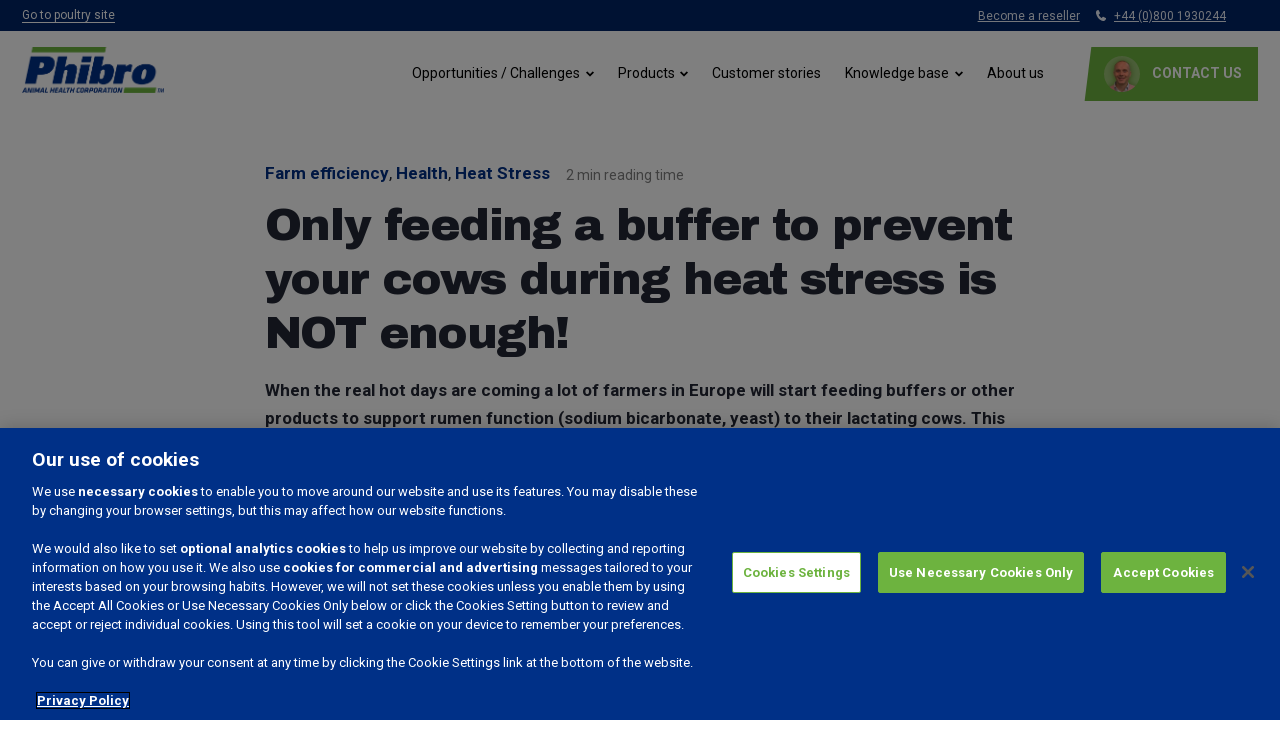

--- FILE ---
content_type: text/html; charset=UTF-8
request_url: https://europe.pahc.com/blog/only-feeding-a-buffer-to-prevent-your-cows-during-heat-stress-is-not-enough
body_size: 64661
content:
<!doctype html><!--[if lt IE 7]> <html class="no-js lt-ie9 lt-ie8 lt-ie7" lang="en-gb" > <![endif]--><!--[if IE 7]>    <html class="no-js lt-ie9 lt-ie8" lang="en-gb" >        <![endif]--><!--[if IE 8]>    <html class="no-js lt-ie9" lang="en-gb" >               <![endif]--><!--[if gt IE 8]><!--><html class="no-js" lang="en-gb"><!--<![endif]--><head>
    <meta charset="utf-8">
    <meta http-equiv="X-UA-Compatible" content="IE=edge,chrome=1">
    <meta name="author" content="Arnout Dekker">
    <meta name="description" content="When the real hot days are coming a lot of farmers in Europe will start feeding buffers or other products to support rumen function (sodium bicarbonate, yeast) to their lactating cows. This is certainly not bad, but NOT enough! Buffers or other products to support the rumen function are primarily designed to alleviate the effects of rumen acidosis which can be induced by reduced rates of saliva recycling and fibre intake which are typical during periods of heat stress.">
    <meta name="generator" content="HubSpot">
    <title>Only feeding a buffer to prevent your cows during heat stress is NOT enough!</title>
    <link rel="shortcut icon" href="https://europe.pahc.com/hubfs/Phibro-Favicon-400x400.png">
    
<meta name="viewport" content="width=device-width, initial-scale=1">

    <script src="/hs/hsstatic/jquery-libs/static-1.1/jquery/jquery-1.7.1.js"></script>
<script>hsjQuery = window['jQuery'];</script>
    <meta property="og:description" content="When the real hot days are coming a lot of farmers in Europe will start feeding buffers or other products to support rumen function (sodium bicarbonate, yeast) to their lactating cows. This is certainly not bad, but NOT enough! Buffers or other products to support the rumen function are primarily designed to alleviate the effects of rumen acidosis which can be induced by reduced rates of saliva recycling and fibre intake which are typical during periods of heat stress.">
    <meta property="og:title" content="Only feeding a buffer to prevent your cows during heat stress is NOT enough!">
    <meta name="twitter:description" content="When the real hot days are coming a lot of farmers in Europe will start feeding buffers or other products to support rumen function (sodium bicarbonate, yeast) to their lactating cows. This is certainly not bad, but NOT enough! Buffers or other products to support the rumen function are primarily designed to alleviate the effects of rumen acidosis which can be induced by reduced rates of saliva recycling and fibre intake which are typical during periods of heat stress.">
    <meta name="twitter:title" content="Only feeding a buffer to prevent your cows during heat stress is NOT enough!">

    

    
    <style>
a.cta_button{-moz-box-sizing:content-box !important;-webkit-box-sizing:content-box !important;box-sizing:content-box !important;vertical-align:middle}.hs-breadcrumb-menu{list-style-type:none;margin:0px 0px 0px 0px;padding:0px 0px 0px 0px}.hs-breadcrumb-menu-item{float:left;padding:10px 0px 10px 10px}.hs-breadcrumb-menu-divider:before{content:'›';padding-left:10px}.hs-featured-image-link{border:0}.hs-featured-image{float:right;margin:0 0 20px 20px;max-width:50%}@media (max-width: 568px){.hs-featured-image{float:none;margin:0;width:100%;max-width:100%}}.hs-screen-reader-text{clip:rect(1px, 1px, 1px, 1px);height:1px;overflow:hidden;position:absolute !important;width:1px}
</style>

    

    

<!-- Google Tag Manager -->
<script>(function(w,d,s,l,i){w[l]=w[l]||[];w[l].push({'gtm.start':
new Date().getTime(),event:'gtm.js'});var f=d.getElementsByTagName(s)[0],
j=d.createElement(s),dl=l!='dataLayer'?'&l='+l:'';j.async=true;j.src=
'https://www.googletagmanager.com/gtm.js?id='+i+dl;f.parentNode.insertBefore(j,f);
})(window,document,'script','dataLayer','GTM-PT38XVN');</script>
<!-- End Google Tag Manager -->
<meta name="google-site-verification" content="fIYbyyaNYCwr2AkWqFQRTeD4B2vdmrfSuKmTjGgeej8">
<meta name="google-site-verification" content="gycQBk5BLrK_zF2zz996QjVTvE-mXEDXIGFJy5MXbt0">
<style>
  #optanon-popup-bg {
    display: none !important;
  }
  
   .optanon-alert-box-wrapper a {
            background-color: transparent;
            color: white;
            text-decoration: underline;
            margin-left: 5px;
            font-weight: bold;
  }
</style>
<link rel="amphtml" href="https://europe.pahc.com/blog/only-feeding-a-buffer-to-prevent-your-cows-during-heat-stress-is-not-enough?hs_amp=true">

<meta property="og:image" content="https://europe.pahc.com/hubfs/Website%20Hero/hero-calculator_bg-image.jpg">
<meta property="og:image:width" content="2160">
<meta property="og:image:height" content="720">

<meta name="twitter:image" content="https://europe.pahc.com/hubfs/Website%20Hero/hero-calculator_bg-image.jpg">


<meta property="og:url" content="https://europe.pahc.com/blog/only-feeding-a-buffer-to-prevent-your-cows-during-heat-stress-is-not-enough">
<meta name="twitter:card" content="summary_large_image">

<link rel="canonical" href="https://europe.pahc.com/blog/only-feeding-a-buffer-to-prevent-your-cows-during-heat-stress-is-not-enough">
<!-- Google Tag Manager -->
<script>(function(w,d,s,l,i){w[l]=w[l]||[];w[l].push({'gtm.start':
new Date().getTime(),event:'gtm.js'});var f=d.getElementsByTagName(s)[0],
j=d.createElement(s),dl=l!='dataLayer'?'&l='+l:'';j.async=true;j.src=
'https://www.googletagmanager.com/gtm.js?id='+i+dl;f.parentNode.insertBefore(j,f);
})(window,document,'script','dataLayer','GTM-PT38XVN');</script>
<!-- End Google Tag Manager -->

<style>
  #optanon-popup-bg {
    display: none !important;
  }
</style>
<meta property="og:type" content="article">
<link rel="alternate" type="application/rss+xml" href="https://europe.pahc.com/blog/rss.xml">
<meta name="twitter:domain" content="europe.pahc.com">
<script src="//platform.linkedin.com/in.js" type="text/javascript">
    lang: en_US
</script>

<meta http-equiv="content-language" content="en-gb">
<link rel="stylesheet" href="//7052064.fs1.hubspotusercontent-na1.net/hubfs/7052064/hub_generated/template_assets/DEFAULT_ASSET/1768254570013/template_layout.min.css">


<link rel="stylesheet" href="https://europe.pahc.com/hubfs/hub_generated/template_assets/1/25048227470/1742163730759/template_main.min.css">


    <script src="https://cdnjs.cloudflare.com/polyfill/v3/polyfill.min.js?features=default%2CIntersectionObserver" type="text/javascript"></script>
    

</head>
<body class="   hs-content-id-119336557454 hs-blog-post hs-blog-id-15094780099" style="">
    <div class="header-container-wrapper">
    <div class="header-container container-fluid">

<div class="row-fluid-wrapper row-depth-1 row-number-1 ">
<div class="row-fluid ">
<div class="span12 widget-span widget-type-custom_widget " style="" data-widget-type="custom_widget" data-x="0" data-w="12">
<div id="hs_cos_wrapper_module_158329993306841" class="hs_cos_wrapper hs_cos_wrapper_widget hs_cos_wrapper_type_module" style="" data-hs-cos-general-type="widget" data-hs-cos-type="module"><svg xmlns="http://www.w3.org/2000/svg" xmlns:xlink="http://www.w3.org/1999/xlink" style="display:none"><defs><style>.cls-1{fill:#20b038}</style><style>.cls-2{fill:#003087}</style><style>.cls-1{fill:#003087;fill-rule:evenodd}</style><style>.cls-1{fill-rule:evenodd}</style><style>.cls-1{fill:#20b038}</style><lineargradient id="a" x1=".5" y1="1" x2=".5" gradientunits="objectBoundingBox"><stop offset="0" stop-color="#20b038" /><stop offset="1" stop-color="#60d66a" /></lineargradient><lineargradient id="c" x1=".5" y1="1" x2=".5" gradientunits="objectBoundingBox"><stop offset="0" stop-color="#f9f9f9" /><stop offset="1" stop-color="#fff" /></lineargradient><pattern id="b" preserveaspectratio="none" width="100%" height="100%" viewbox="0 0 444 446"><image width="444" height="446" xlink:href="[data-uri]" /></pattern><pattern id="d" preserveaspectratio="none" width="100%" height="100%" viewbox="0 0 237 222"><image width="237" height="222" xlink:href="[data-uri]" /></pattern><lineargradient id="a" x1="8.47" x2="8.47" y2="17.01" gradientunits="userSpaceOnUse"><stop offset="0" stop-color="#60d66a" /><stop offset="1" stop-color="#23b23a" /></lineargradient></defs><symbol id="arrow-down" viewbox="0 0 10.326 14.685"><path d="M10.171 9.889a.521.521 0 00-.733-.74L5.686 12.9V.518A.516.516 0 005.167 0a.521.521 0 00-.526.518V12.9L.9 9.149a.531.531 0 00-.74 0 .519.519 0 000 .74L4.8 14.53a.51.51 0 00.733 0z" /></symbol><symbol id="arrow-left" viewbox="0 0 31.5 22.1"><path d="M10.3 21.8c.4.4 1.2.4 1.6 0 .4-.4.4-1.1 0-1.5l-8-8h26.5c.6 0 1.1-.5 1.1-1.1 0-.6-.5-1.1-1.1-1.1H3.8l8-8c.4-.4.4-1.1 0-1.6-.4-.4-1.1-.4-1.6 0l-10 10c-.4.4-.4 1.1 0 1.5l10.1 9.8z" /></symbol><symbol id="arrow-right" viewbox="0 0 31.49 22.142"><path d="M21.2.333a1.117 1.117 0 00-1.587 1.571l8.047 8.047H1.111A1.106 1.106 0 000 11.063a1.118 1.118 0 001.111 1.127h26.554l-8.047 8.036a1.139 1.139 0 000 1.587 1.112 1.112 0 001.587 0l9.952-9.952a1.093 1.093 0 000-1.571z" /></symbol><symbol id="arrow-up" viewbox="0 0 17.779 25.285"><path d="M.267 8.258a.9.9 0 001.261 1.274L7.99 3.071v21.322a.888.888 0 00.893.892.9.9 0 00.9-.892V3.071l6.449 6.461a.915.915 0 001.274 0 .893.893 0 000-1.274L9.515.267a.878.878 0 00-1.261 0z" /></symbol><symbol id="burger" viewbox="0 0 17 16"><path data-name="Rectangle 175" fill="none" d="M.161 0h16.762v16H.161z" /><g data-name="Union 4" fill="#fff"><path data-name="Rectangle 172" d="M0 1h17v2H0z" /><path data-name="Rectangle 173" d="M.161 6.952h16.762v2.095H.161z" /><path data-name="Rectangle 174" d="M.241 13.206h16.683v2.095H.241z" /></g></symbol><symbol id="check--small" viewbox="0 0 13.4 9"><path d="M5.1 9L0 4.2 1.2 3l3.9 3.6 7-6.6 1.2 1.1L5.1 9z" /></symbol><symbol id="check-green" viewbox="0 0 32 32"><path fill="#6cb13e" d="M27 4L12 19l-7-7-5 5 12 12L32 9z" /></symbol><symbol id="check" viewbox="0 0 32 32"><path d="M27 4L12 19l-7-7-5 5 12 12L32 9z" /></symbol><symbol id="checkmark" viewbox="0 0 24.4 23.573"><path d="M9.325 21.424L.185 11.3l2.086-2.474 6.968 7.547L21.307 2.057l2.168 2.402z" fill="inherit" /><path data-name="Rectangle 556" fill="none" d="M0 .419l24-.408.394 23.157-24 .408z" /></symbol><symbol id="chevron-down-bold" viewbox="0 0 10 10"><path data-name="Path 36" d="M4.7 8.1L0 3.4 1.4 2l3.3 3.3L8 2l1.4 1.4z" /><path data-name="Rectangle 1467" fill="none" d="M0 0h10v10H0z" /></symbol><symbol id="chevron-down" viewbox="0 0 20 20"><path d="M17.418 6.109c.272-.268.709-.268.979 0s.271.701 0 .969l-7.908 7.83a.697.697 0 01-.979 0l-7.908-7.83c-.27-.268-.27-.701 0-.969s.709-.268.979 0L10 13.25l7.418-7.141z" /></symbol><symbol id="chevron-left" viewbox="0 0 20 20"><path d="M13.891 17.418c.268.272.268.709 0 .979s-.701.271-.969 0l-7.83-7.908a.697.697 0 010-.979l7.83-7.908c.268-.27.701-.27.969 0s.268.709 0 .979L6.75 10l7.141 7.418z" /></symbol><symbol id="chevron-right" viewbox="0 0 20 20"><path d="M13.25 10L6.109 2.58a.697.697 0 010-.979.68.68 0 01.969 0l7.83 7.908a.697.697 0 010 .979l-7.83 7.908c-.268.271-.701.27-.969 0s-.268-.707 0-.979L13.25 10z" /></symbol><symbol id="chevron-up" viewbox="0 0 20 20"><path d="M2.582 13.891c-.272.268-.709.268-.979 0s-.271-.701 0-.969l7.908-7.83a.697.697 0 01.979 0l7.908 7.83c.27.268.27.701 0 .969s-.709.268-.978 0L10 6.75l-7.418 7.141z" /></symbol><symbol id="close" viewbox="0 0 20 20"><path d="M10 8.586L2.929 1.515 1.515 2.929 8.586 10l-7.071 7.071 1.414 1.414L10 11.414l7.071 7.071 1.414-1.414L11.414 10l7.071-7.071-1.414-1.414L10 8.586z" /></symbol><symbol id="filter" viewbox="0 0 24.803 18"><path data-name="Line 398" fill="none" stroke="#000" d="M24.803 3.5H0" /><path data-name="Line 399" fill="none" stroke="#000" d="M24.803 14.5H0" /><g data-name="Ellipse 365" transform="translate(4.303)" fill="#fafafa" stroke="#000"><circle cx="4" cy="4" r="4" stroke="none" /><circle cx="4" cy="4" r="3.5" fill="none" /></g><g data-name="Ellipse 366" transform="translate(12.303 10)" fill="#fafafa" stroke="#000"><circle cx="4" cy="4" r="4" stroke="none" /><circle cx="4" cy="4" r="3.5" fill="none" /></g></symbol><symbol id="form-error" viewbox="0 0 24 24"><path d="M12.984 12.984v-6h-1.969v6h1.969zm0 4.032V15h-1.969v2.016h1.969zm-.984-15c5.531 0 9.984 4.453 9.984 9.984S17.531 21.984 12 21.984 2.016 17.531 2.016 12 6.469 2.016 12 2.016z" /></symbol><symbol id="form-success" viewbox="0 0 24 24"><path d="M9.984 17.016l9-9-1.406-1.453-7.594 7.594-3.563-3.563L5.015 12zm2.016-15c5.531 0 9.984 4.453 9.984 9.984S17.531 21.984 12 21.984 2.016 17.531 2.016 12 6.469 2.016 12 2.016z" /></symbol><symbol id="icon-arrow-right" viewbox="0 0 14 14"><g data-name="Laag 2"><g data-name="Laag 1"><g data-name="Forward arrow"><path data-name="Path 10" d="M7 14l-1.27-1.27 4.82-4.82H0V6.09h10.55L5.73 1.27 7 0l7 7z" /></g></g></g></symbol><symbol id="icon-arrow" viewbox="0 0 9.4 6.1"><g data-name="Laag 2"><g data-name="Laag 1"><path data-name="Path 36" d="M4.7 6.1L0 1.4 1.4 0l3.3 3.3L8 0l1.4 1.4z" /></g></g></symbol><symbol id="icon-call-fill" viewbox="0 0 12.01 12"><g data-name="Laag 2"><g data-name="Laag 1"><path data-name="Path 110" d="M7 8.57l1.26-1.18a.37.37 0 01.32-.1l.21.1 3 1.4c.22.1.22.21.22.42a2.71 2.71 0 01-.86 1.93A3.07 3.07 0 018.9 12a6.57 6.57 0 01-3-.75 14.12 14.12 0 01-3-2.14 20 20 0 01-1.61-2.36A15.22 15.22 0 01.22 4.39a6.62 6.62 0 01-.21-2A2.78 2.78 0 01.76.75a3.22 3.22 0 012-.75.55.55 0 01.43.21l1.61 3a.36.36 0 00.11.22.42.42 0 01-.11.32L3.44 5a.47.47 0 000 .53 10.24 10.24 0 001.28 1.76 11.5 11.5 0 001.72 1.39c.21.11.43.11.56-.11z" /></g></g></symbol><symbol id="icon-call" viewbox="0 0 16.01 16.02"><g data-name="Laag 2"><g data-name="Laag 1"><path data-name="4" d="M3.56 1.1a1 1 0 01.88.49c.69 1 1.37 2 1.73 2.67A1.22 1.22 0 016 5.58c-.34.39-.66.5-.85.79a1.2 1.2 0 000 1.16 6.43 6.43 0 001.42 1.9 6.45 6.45 0 001.9 1.41A1.24 1.24 0 009 11a1.12 1.12 0 00.6-.16c.29-.19.4-.5.79-.85a1.14 1.14 0 01.79-.28 1.17 1.17 0 01.55.13c.66.37 1.63 1 2.67 1.73a1.17 1.17 0 01.37 1.43A4.06 4.06 0 0113 14.65a2.71 2.71 0 01-1.23.25c-1.57 0-4-1-6.87-3.84C1.13 7.27.67 4.27 1.33 3A4.17 4.17 0 013 1.22a1.58 1.58 0 01.61-.12zm0-1.1a2.85 2.85 0 00-1 .22A5.05 5.05 0 00.37 2.48c-.88 1.7-.37 5.18 3.78 9.37C7.76 15.47 10.5 16 11.79 16a3.86 3.86 0 001.73-.38 5 5 0 002.26-2.17 2.21 2.21 0 00-.78-2.81 4.76 4.76 0 00-.47-.31c-.86-.58-1.68-1.13-2.28-1.46a2.25 2.25 0 00-1.08-.27 2.16 2.16 0 00-1.51.57 4.27 4.27 0 00-.57.63 1 1 0 00-.09.11h-.09a5.54 5.54 0 01-1.6-1.21A5.45 5.45 0 016.1 7.1V7l.11-.08a4.84 4.84 0 00.63-.56 2.38 2.38 0 00.3-2.6c-.33-.6-.9-1.43-1.48-2.3A4.5 4.5 0 005.35 1a2 2 0 00-1.79-1z" /></g></g></symbol><symbol id="icon-chat" viewbox="0 0 16 15"><g data-name="Laag 2"><g data-name="Laag 1"><path data-name="6" d="M13.08 15l-6.33-3.5H0V0h16v11.5h-3.62l.7 3.5zM1.15 10.33h5.9l4.43 2.46-.48-2.46h3.88v-9.2H1.16v9.2z" /></g></g></symbol><symbol id="icon-check" viewbox="0 0 13.4 9"><g data-name="Laag 2"><path d="M5.13 9L0 4.17 1.22 3l3.91 3.6L12.18 0l1.22 1.14z" data-name="Laag 1" /></g></symbol><symbol id="icon-cross" viewbox="0 0 11.31 11.31"><g data-name="Laag 2"><path d="M9.9 0L5.66 4.24 1.41 0 0 1.41l4.24 4.25L0 9.9l1.42 1.41 4.24-4.24 4.24 4.24 1.41-1.41-4.24-4.24 4.24-4.25L9.9 0z" data-name="Laag 1" /></g></symbol><symbol id="icon-effect" viewbox="0 0 40.941 50.133"><g fill="#fff"><path data-name="Path 3148" d="M30.776 48.491h-1.469v-8.74a.818.818 0 00-.821-.821h-1c-.812 0-1.633-.657-2.272-1.8a10.35 10.35 0 01-1.131-4.954.821.821 0 10-1.642 0 10.928 10.928 0 002.016 6.751h-.146a.821.821 0 000 1.642h3.357v7.919H13.277v-7.919h7.08a.821.821 0 000-1.642h-3.859a10.89 10.89 0 002.016-6.751.821.821 0 10-1.642 0 10.4 10.4 0 01-1.131 4.954 2.939 2.939 0 01-2.272 1.8h-1a.818.818 0 00-.821.821v8.74h-1.469a.821.821 0 100 1.642h20.61a.821.821 0 10-.009-1.642z" /><path data-name="Path 3149" d="M40.939 6.66a.828.828 0 00-.821-.812h-7.007a33.44 33.44 0 00-.265-2.326.821.821 0 00-1.624.237c1.487 10.3-1.825 18.374-5.1 22.17-1.806 2.08-3.814 3.23-5.647 3.23s-3.841-1.15-5.647-3.23c-3.2-3.7-6.441-11.5-5.2-21.458h10.547a.821.821 0 100-1.642H8.907a.817.817 0 00-.812.7 39.049 39.049 0 00-.31 3.056H.828a.828.828 0 00-.821.812 22.71 22.71 0 001.711 9.514 14.743 14.743 0 004.023 5.41 12.911 12.911 0 005.994 2.874.444.444 0 00.109.009.948.948 0 00.319-.064 18.585 18.585 0 001.4 1.852c2.126 2.445 4.571 3.8 6.888 3.8s4.771-1.35 6.888-3.8a19.154 19.154 0 001.843-2.527 12.942 12.942 0 005.994-2.874 14.643 14.643 0 004.023-5.41 22.491 22.491 0 001.74-9.521zM6.728 21.002c-3.294-2.783-5-7.08-5.082-12.782h6.075a34.149 34.149 0 001.04 9.023 27.373 27.373 0 002.354 6.122 12.027 12.027 0 01-4.387-2.363zm27.489-.73a12.184 12.184 0 01-3.941 2.226 27.907 27.907 0 001.907-5.255 34.419 34.419 0 001.022-9.753h6.094c-.084 5.702-1.79 9.999-5.084 12.782z" /><path data-name="Path 3150" d="M12.174 6.578a.819.819 0 00-.858.785 36.363 36.363 0 00.129 4.133 27.832 27.832 0 002.609 10.09.81.81 0 00.73.438.843.843 0 00.383-.091.817.817 0 00.347-1.1 26.174 26.174 0 01-2.427-9.479 35.2 35.2 0 01-.128-3.914.819.819 0 00-.785-.862z" /><path data-name="Path 3151" d="M18.167 12.061a.542.542 0 00.511.547 4.813 4.813 0 012.491.785 5.833 5.833 0 01.83 2.555.552.552 0 00.547.484h.018a.553.553 0 00.529-.52 4.7 4.7 0 01.8-2.5 4.83 4.83 0 012.509-.812.555.555 0 00.52-.538.541.541 0 00-.5-.547 4.816 4.816 0 01-2.509-.8 5.246 5.246 0 01-.812-2.527.544.544 0 00-.538-.493.552.552 0 00-.547.493 5.822 5.822 0 01-.83 2.555 4.48 4.48 0 01-2.482.785.539.539 0 00-.537.533zm3.814-.6a3.519 3.519 0 00.547-.921 2.973 2.973 0 00.575.931 2.72 2.72 0 00.885.584 2.681 2.681 0 00-1.487 1.5 3.407 3.407 0 00-.529-.894 2.608 2.608 0 00-.867-.593 2.42 2.42 0 00.876-.609z" /><path data-name="Path 3152" d="M22.994 4.178a3.714 3.714 0 011.943.6 4.738 4.738 0 01.648 2.016.552.552 0 00.547.484h.018a.553.553 0 00.529-.52 3.673 3.673 0 01.62-1.952 3.761 3.761 0 011.962-.63.555.555 0 00.52-.538.541.541 0 00-.5-.547 4 4 0 01-1.962-.611 4.233 4.233 0 01-.63-1.989.537.537 0 00-.538-.491.546.546 0 00-.547.493 4.353 4.353 0 01-.648 2.007 3.55 3.55 0 01-1.934.6.555.555 0 00-.52.538.512.512 0 00.492.54zm2.764-.958a2.406 2.406 0 00.365-.566 2.424 2.424 0 00.392.584 2.286 2.286 0 00.557.4 2.387 2.387 0 00-.547.392 2.66 2.66 0 00-.42.575 2.36 2.36 0 00-.356-.547 1.915 1.915 0 00-.547-.411 2.25 2.25 0 00.556-.426z" /></g></symbol><symbol id="icon-form-check" viewbox="0 0 16 16"><g data-name="Laag 2"><path d="M8 0a8 8 0 108 8 8 8 0 00-8-8zM7 11.5L3.11 7.65l1.2-1.2L7 9l4.38-4.37 1.2 1.2z" data-name="Laag 1" /></g></symbol><symbol id="icon-form-error" viewbox="0 0 16 16"><g data-name="Laag 2"><path d="M8 0a8 8 0 108 8 8 8 0 00-8-8zm1.2 12.2H6.9v-1.9h2.3zm.1-7.4h-.1l-.6 4.4H7.4l-.6-4.4v-1h2.5z" data-name="Laag 1" /></g></symbol><symbol id="icon-globe" viewbox="0 0 20.28 20.25"><g data-name="Laag 2"><g data-name="Laag 1"><path d="M17.62 16.75a10 10 0 00-.2-13.47A10 10 0 0010.49.13h-.7a10 10 0 00-6.93 3.15 10 10 0 00-.19 13.47 10 10 0 007.1 3.33h.69a10 10 0 007.12-3.34zM.84 10.47H5a12.37 12.37 0 00.83 4.21A12.75 12.75 0 003 16.11a9.28 9.28 0 01-2.16-5.64zM3.2 3.92a12.28 12.28 0 002.72 1.34A13 13 0 005 9.78H.84A9.29 9.29 0 013.2 3.92zm16.24 5.86H15.3a12.78 12.78 0 00-1-4.52 12.14 12.14 0 002.73-1.34 9.29 9.29 0 012.41 5.86zm-9.65-4.5a11.6 11.6 0 01-2.92-.44A12.19 12.19 0 019.79 1zm0 .69v3.81H5.67a12.17 12.17 0 01.91-4.3A12.55 12.55 0 009.79 6zm.69 0a12 12 0 003.21-.5 12.05 12.05 0 01.92 4.3h-4.13zm0-.69V1a11.9 11.9 0 012.92 3.8 11.53 11.53 0 01-2.92.48zm3.59-.65A12.65 12.65 0 0011.35.9a9.3 9.3 0 015.24 2.52 11.69 11.69 0 01-2.52 1.21zm-7.87 0a11.85 11.85 0 01-2.51-1.21A9.27 9.27 0 018.92.9 13 13 0 006.2 4.63zm-.53 5.84h4.12v3.46a12.93 12.93 0 00-3.33.53 11.81 11.81 0 01-.79-3.99zm4.12 4.15v4.6a12.26 12.26 0 01-3.06-4.11 12.29 12.29 0 013.06-.49zm.69 4.6v-4.6a12.3 12.3 0 013.07.49 12 12 0 01-3.07 4.1zm0-5.29v-3.46h4.13a12.06 12.06 0 01-.8 4 12.93 12.93 0 00-3.33-.53zm4.82-3.46h4.14a9.27 9.27 0 01-2.18 5.64 12.29 12.29 0 00-2.8-1.42 12.73 12.73 0 00.84-4.22zM3.48 16.62a12.56 12.56 0 012.59-1.3 12.89 12.89 0 002.85 4 9.27 9.27 0 01-5.44-2.7zm7.87 2.73a12.42 12.42 0 002.85-4 11.93 11.93 0 012.6 1.3 9.28 9.28 0 01-5.45 2.73z" /><path d="M10.14 20.25h-.35a10.18 10.18 0 01-7.2-3.38v-.06A10.11 10.11 0 019.79 0h.7a10.12 10.12 0 017.23 16.81v.05a10.18 10.18 0 01-7.19 3.38zm-7.35-3.54A9.91 9.91 0 009.8 20h.68a10 10 0 007-3.27h.05a9.79 9.79 0 00-.19-13.3A9.75 9.75 0 0010.48.26H9.8A9.76 9.76 0 003 3.37a9.8 9.8 0 00-.19 13.3zm8.44 2.94v-.41h.07a12.69 12.69 0 002.79-4l.05-.11h.11a12.38 12.38 0 012.62 1.32l.12.08-.1.11a9.46 9.46 0 01-5.48 2.76zm3-4.17a12.75 12.75 0 01-2.55 3.69 9.18 9.18 0 004.88-2.53 11.78 11.78 0 00-2.29-1.16zm-5 4.05l-.38-.05a9.43 9.43 0 01-5.52-2.77l-.1-.11.12-.08A12.34 12.34 0 016 15.21h.11l.05.1a12.47 12.47 0 002.82 4zm-5.55-2.88a9.29 9.29 0 004.88 2.53A12.74 12.74 0 016 15.48a11.3 11.3 0 00-2.32 1.17zm6.24 2.84l-.21-.18a12 12 0 01-3.09-4.15L6.56 15h.14a11.94 11.94 0 013.09-.49h.13zm-3-4.3a11.73 11.73 0 002.76 3.75v-4.19a12.32 12.32 0 00-2.77.44zm3.66 4.12l-.08-.09h-.13V14.5h.13a12 12 0 013.09.49h.14l-.06.13a12.17 12.17 0 01-3.1 4.19zm0-4.56v4.18a11.73 11.73 0 002.76-3.74 12.32 12.32 0 00-2.73-.44zm6.68 1.53l-.1-.07a12.9 12.9 0 00-2.77-1.41h-.12v-.12a12.68 12.68 0 00.83-4.17h.12v-.12h4.27v.13a9.36 9.36 0 01-2.2 5.71zm-2.66-1.67a13.65 13.65 0 012.61 1.33 9.15 9.15 0 002.07-5.34h-3.86a13.1 13.1 0 01-.79 4.01zM3 16.27l-.08-.08a9.51 9.51 0 01-2.2-5.72v-.13H5.1v.13a12.68 12.68 0 00.83 4.17v.12h-.12a12.46 12.46 0 00-2.77 1.41zm-2-5.68a9.26 9.26 0 002 5.35 12.91 12.91 0 012.62-1.33 12.83 12.83 0 01-.8-4zm12.92 4h-.11a12.29 12.29 0 00-3.3-.52v-.12h-.12v-3.6h4.38v.13a12.11 12.11 0 01-.81 4zm-3.28-.81a12.78 12.78 0 013.13.5 12.06 12.06 0 00.74-3.72h-3.9zm-4.22.8v-.1a12.11 12.11 0 01-.81-4v-.13h4.31v3.71H9.8a12.29 12.29 0 00-3.3.52zm-.6-4a11.79 11.79 0 00.75 3.72 12.78 12.78 0 013.13-.5v-3.21zm-.72-.67H.71v-.13a9.41 9.41 0 012.4-5.94l.07-.08.09.06A12.79 12.79 0 006 5.15h.12v.12A12.72 12.72 0 005.1 9.78zM1 9.66h3.86a12.78 12.78 0 01.9-4.32 12.75 12.75 0 01-2.54-1.25A9.16 9.16 0 001 9.66zm18.6.24h-4.42v-.12a12.68 12.68 0 00-.94-4.47l-.05-.12h.12A12.79 12.79 0 0017 3.82l.09-.06.07.08a9.38 9.38 0 012.39 5.94zm-4.15-.25h3.89a9.14 9.14 0 00-2.25-5.56 12.75 12.75 0 01-2.54 1.25 12.77 12.77 0 01.87 4.31zm-5.5.25H5.54v-.12a12.07 12.07 0 01.93-4.35v-.1h.11a12.62 12.62 0 003.18.49h.12zm-4.16-.25h3.88V6.1a13.3 13.3 0 01-3-.47 12.12 12.12 0 00-.88 4.02zm9 .25h-4.43V5.85h.12a12.64 12.64 0 003.18-.5h.1l.05.11a12.19 12.19 0 01.93 4.34zm-4.13-.25h3.87a11.76 11.76 0 00-.86-4 13.3 13.3 0 01-3 .47zm-.25-4.24V.76l.21.18a12.22 12.22 0 012.95 3.85l.06.13h-.14a12.32 12.32 0 01-2.95.45zm.25-4.09v3.84a12.12 12.12 0 002.61-.4 11.7 11.7 0 00-2.66-3.44zm-.74 4.09h-.13A12.25 12.25 0 016.84 5h-.15l.07-.13a12.08 12.08 0 013-3.85l.16-.26zm-2.87-.65a12.3 12.3 0 002.62.4V1.32a11.9 11.9 0 00-2.62 3.44zm7 0v-.1A12.48 12.48 0 0011.27 1L11 .72l.38.05a9.39 9.39 0 015.31 2.56l.11.11-.13.09a12.71 12.71 0 01-2.55 1.22zm-2.33-3.68a12.76 12.76 0 012.42 3.4 11.93 11.93 0 002.25-1.08 9.08 9.08 0 00-4.67-2.32zM6.27 4.79h-.11a12.63 12.63 0 01-2.54-1.26l-.13-.09.11-.11A9.48 9.48 0 018.91.77l.38-.05L9 1a12.3 12.3 0 00-2.69 3.7zM3.89 3.4a11.93 11.93 0 002.25 1.08 12.76 12.76 0 012.42-3.4A9.2 9.2 0 003.89 3.4z" /></g></g></symbol><symbol id="icon-knowledge" viewbox="0 0 42.256 33.176"><path d="M41.364 33.176H.883A.95.95 0 010 32.293V1.012A.964.964 0 01.883.055h40.481a.9.9 0 01.883.883v31.281a.869.869 0 01-.883.957zM1.84 31.336h38.641V1.895H1.84z" fill="#fff" /><path d="M27.601 19.781l-5.227-5.229a.937.937 0 011.325-1.325l3.975 3.978 10.3-10.453a.937.937 0 111.325 1.325z" fill="#fff" /><path d="M28.043 23.092a8.759 8.759 0 116.33-14.794.939.939 0 01-1.4 1.251 6.4 6.4 0 00-4.93-2.134 6.919 6.919 0 106.919 6.919v-.659a.927.927 0 111.84-.221v.81a8.8 8.8 0 01-8.759 8.828zM40.482 32.292a.9.9 0 01-.662-.294l-7.362-7.36a.938.938 0 111.326-1.326l7.36 7.36a.933.933 0 010 1.325 1.323 1.323 0 01-.662.295z" fill="#fff" /><path fill="#fff" d="M9.447 1.603L10.748.302l11.034 11.034-1.301 1.3zM34.303 17.286l1.301-1.301 6.454 6.454-1.301 1.3zM22.964 5.575a.9.9 0 01-.662-.294l-3.682-3.68A.938.938 0 0119.946.275l3.68 3.68a.933.933 0 010 1.325.717.717 0 01-.662.295zM16.56 24.933h-12c-.515 0-.883-.221-.883-.736s.442-.736.883-.736h11.927c.515 0 .883.221.883.736.147.442-.29.736-.81.736zM21.197 28.613H4.563c-.515 0-.883-.221-.883-.736s.442-.736.883-.736h16.56c.515 0 .883.221.883.736.074.442-.367.736-.809.736z" /><path data-name="Path 3147" d="M5.845 19.318a3.741 3.741 0 01-.1-.385c0-.038-.019-.058-.038-.1a1.529 1.529 0 00-.115.423 4.815 4.815 0 00.115 1.655 1.614 1.614 0 01.25.4c.019.077-.019.1-.135.115a.793.793 0 01-.231-.019.428.428 0 01-.25-.154.208.208 0 01-.058-.135c0-.038 0-.135-.077-.154a.071.071 0 00-.019.058c0 .019-.019.019-.019 0a.173.173 0 01-.019-.212c-.019-.038.038-.115.019-.231a8.673 8.673 0 00-.154-1.02.067.067 0 01-.019.038.863.863 0 00-.019-.212c-.019-.058-.019-.1-.038-.154a.4.4 0 01-.077.115c.058-.192-.038-.231-.115-.366-.154-.289.1-.539.058-.808 0-.25.115-.366.115-.616 0-.308 0-.616-.019-.924-.019-.327-.058-.654-.058-.982-.038-.789.038-1.52 1.02-1.482a4.642 4.642 0 012.348.1 43.179 43.179 0 004.831-.25 6.61 6.61 0 00.847-.173c.135-.077.269-.154.385-.212l-.056-.05c-.192-.212-.077-.462.212-.366a.525.525 0 01.231.173.223.223 0 01.1-.231c.212-.212.674-.25.885-.4a1.034 1.034 0 01-.443.366 2.455 2.455 0 00.539-.135 1.146 1.146 0 01-.4.269.417.417 0 01.192.212 1.055 1.055 0 01.481.654c.269.25.423.558.693.731.366.135.173.674-.019.674-.154.154-.5-.038-.789.019a1.654 1.654 0 01-.866.019 2.6 2.6 0 00-.981 1.058 2.336 2.336 0 01-.6.943 1.344 1.344 0 01-.4.577c-.058.308-.154.616-.192.866a4.29 4.29 0 01-.192.828 3.805 3.805 0 00.154 1.155 1.128 1.128 0 01.25.327c.019.058-.019.077-.135.1a.722.722 0 01-.212-.019.357.357 0 01-.231-.135.166.166 0 01-.058-.115.116.116 0 00-.019-.077c-.019.019-.058.019-.115.038a.722.722 0 01-.212-.019.357.357 0 01-.231-.135.166.166 0 01-.058-.115.129.129 0 00-.077-.135c0 .019-.019.019-.019.038 0 0-.019.019-.019 0a.143.143 0 01-.019-.173c-.019-.038.019-.1.019-.192a6.02 6.02 0 01-.019-1.02 3.954 3.954 0 01-.115-1.1 1.457 1.457 0 00-.289-.019 14.354 14.354 0 01-3.31.019 1.331 1.331 0 01-.616.558c0 .135 0 .346-.058.346-.038 0-.038-.058-.058-.135 0 .077-.019.135-.058.135-.058 0-.058-.173-.058-.308-.058 0-.115.019-.173.019 0 .135-.019.308-.058.308s-.058-.077-.058-.154c0 .1-.019.173-.058.173-.058 0-.058-.192-.058-.327-.038 0-.058-.019-.1-.019-.019.077-.019.135-.038.212a4.22 4.22 0 00.173 1.54 1.8 1.8 0 01.269.366c.019.077-.019.1-.135.1a.793.793 0 01-.231-.019.351.351 0 01-.25-.154c-.038-.038-.077-.1-.058-.135a.154.154 0 00-.077-.154.06.06 0 00-.019.038s-.019.019-.019 0a.146.146 0 01-.023-.198c-.019-.038.019-.1.019-.212a2.17 2.17 0 01-.366-.924zm6.235-.327a2.457 2.457 0 01-.154.558 3.806 3.806 0 00.154 1.155l.115.115v-.1a6.02 6.02 0 01-.019-1.02 2.733 2.733 0 01-.1-.712zm-7.024-3.118v-.018c0-.038-.019-.1-.019-.135 0 .308 0 .6.019.9.019.327.019.635.019.962a.593.593 0 00.019.192 5.673 5.673 0 00-.038-1.901z" fill="#fff" fill-rule="evenodd" /></symbol><symbol id="icon-location" viewbox="0 0 11.7 15.85"><g data-name="Laag 2"><g data-name="Laag 1"><g data-name="8"><path data-name="Path 3076" d="M5.85 15.85l-.41-.48C5.21 15.09 0 8.8 0 5.7a5.85 5.85 0 0111.7 0c0 3.1-5.21 9.41-5.44 9.67l-.41.48zM5.85.9a4.78 4.78 0 00-4.79 4.78c0 2.07 3.15 6.43 4.79 8.48 1.64-2.05 4.79-6.42 4.79-8.48A4.8 4.8 0 005.85.9z" /><path data-name="Path 3077" d="M5.85 8.06A2.36 2.36 0 118.21 5.7a2.36 2.36 0 01-2.36 2.36zm0-3.66a1.29 1.29 0 101.29 1.29A1.29 1.29 0 005.85 4.4z" /></g></g></g></symbol><symbol id="icon-mail" viewbox="0 0 16 10.75"><g data-name="Laag 2"><g data-name="Laag 1"><path data-name="1" d="M0 0v10.75h16V0zm8 7.19L1.74 1h12.48zm-3.4-1.9L1 9V1.79zm.71.71L8 8.64 10.64 6l3.56 3.71H1.75zm6.08-.73L15 1.78V9z" /></g></g></symbol><symbol id="icon-patent" viewbox="0 0 36.24 27.81"><g data-name="Laag 2"><g data-name="Laag 1"><g data-name="Group 4116"><path d="M18 4.17c-3.61 0-13.36-2.72-13.78-2.84L4.59.17C4.69.2 14.59 3 18 3zM21.92 18.7a5.17 5.17 0 115.17-5.17 5.17 5.17 0 01-5.17 5.17zm0-9.13a4 4 0 104 4 4 4 0 00-4-4z" /><path d="M33.34 17.18c-1.17-.08-4.35-.44-7.45-1l.17-1.18c2.35.42 4.88.75 6.4.9a11 11 0 01-.46-3.12h1.2a9.76 9.76 0 00.71 3.58.6.6 0 01-.07.58.58.58 0 01-.5.24z" /><path d="M34.1 13.45l-7.76-.53.08-1.2 7.4.51A8.85 8.85 0 0035 7.11c0-2.43-.75-4.62-1.74-5.19-1.38.34-8.81 2.17-10.82 2.17v-1.2c1.62 0 7.73-1.43 10.73-2.19a.59.59 0 01.37 0c1.83.71 2.66 3.78 2.66 6.34a10 10 0 01-1.62 6.11.6.6 0 01-.48.3zM2.9 17.94a.62.62 0 01-.5-.27A14.44 14.44 0 010 8.94C0 3.69 1.64 0 4 0c.94 0 1.79.8 2.41 2.26A15.4 15.4 0 017.31 8c0 3.45-1.16 5.85-2.81 5.85-1 0-1.89-2.13-1.89-4.56a12.33 12.33 0 01.48-3.51.58.58 0 01.57-.43h1.53v1.2H4.13a11 11 0 00-.32 2.74 5.62 5.62 0 00.81 3.34c.66-.17 1.49-1.77 1.49-4.63a13.67 13.67 0 00-.84-5.25C4.83 1.67 4.3 1.2 4 1.2 2.86 1.2 1.22 3.67 1.22 9a13.25 13.25 0 002 7.71c2.11-.36 11.8-2 14.35-2.22l.1 1.2c-2.79.19-14.55 2.22-14.67 2.24z" /><path d="M4.88 13.75l-.15-1.19c.08 0 7.85-.92 12.91-1.15l.05 1.2c-5.02.23-12.69 1.13-12.81 1.14zM24.8 9.58h-1.2V9c0-3.23-1.28-5.49-2.44-5.49H18.7A9 9 0 0120.24 9v.58H19V9a7.8 7.8 0 00-1.53-5.08 1 1 0 01-.26-.61 1 1 0 01.93-1h3c2 0 3.64 2.94 3.64 6.69zM18.5 27.8l-1.51-3.5-3.8.48 4.87-8.43 1.04.6-3.66 6.34 2.29-.29.93 2.14L21.64 20l1.03.61-4.17 7.19z" /><path d="M25.81 27.81l-5.62-9.71 1.04-.6 4.42 7.64.92-2.13 2.31.29-3.82-6.73 1.04-.59 5 8.8-3.78-.47-1.51 3.5z" /></g></g></g></symbol><symbol id="icon-play" viewbox="0 0 61.13 61.13"><g data-name="Laag 2"><g data-name="Laag 1"><path data-name="Path 3070" d="M46.42 29.73L24 14.44a1 1 0 00-1.41.27 1 1 0 00-.18.57v30.57a1 1 0 001.59.84L46.42 31.4a1 1 0 00.28-1.4 1 1 0 00-.28-.27zm-22 14.19V17.21L44 30.57z" /><path data-name="Path 3071" d="M30.57 0a30.57 30.57 0 1030.56 30.57A30.56 30.56 0 0030.57 0zm0 59.09a28.53 28.53 0 1128.52-28.52 28.52 28.52 0 01-28.52 28.52z" /></g></g></symbol><symbol id="icon-plus" viewbox="0 0 14 14"><g data-name="Union 1" fill="inherit"><path data-name="Rectangle 2" d="M6 0h2v14H6z" /><path data-name="Rectangle 3" d="M14 6v2H0V6z" /></g></symbol><symbol id="icon-prevention" viewbox="0 0 48.421 48.357"><path d="M39.275 20.689a4.819 4.819 0 01-.925.925 6.273 6.273 0 01-1.009.589 49.073 49.073 0 01.421 6.139c-.001 6.647-11.018 14.297-17.578 17.747a.536.536 0 01-.5 0 61.926 61.926 0 01-10.512-7.064 1.077 1.077 0 00-1.346 1.682 69.256 69.256 0 0010.928 7.314 3.524 3.524 0 001.261.336 2.373 2.373 0 001.261-.336c3.112-1.682 18.754-10.344 18.754-19.679a54.866 54.866 0 00-.755-7.653zM2.187 28.342a60.651 60.651 0 013.027-17.409 1.161 1.161 0 01.252-.336c.084 0 .252-.084.42 0 3.2 1.177 9.251 3.112 14.129 3.112h.085a3.888 3.888 0 01.336-2.187H20.1c-4.625 0-10.933-2.1-13.372-3.028a3.2 3.2 0 00-2.187.168 2.338 2.338 0 00-1.346 1.6A60.63 60.63 0 000 28.342c0 3.111 1.766 6.473 5.214 9.923a1.07 1.07 0 101.514-1.514c-3.028-3.027-4.541-5.886-4.541-8.409z" fill="#fff" /><path d="M23.973 38.855c-1.177.841-2.439 1.6-3.7 2.355a.536.536 0 01-.5 0c-7.747-4.458-13.3-9.84-13.3-12.868a50.546 50.546 0 011.6-11.858 1.161 1.161 0 01.252-.336.63.63 0 01.42-.084 42.123 42.123 0 0011.185 1.934 13.022 13.022 0 001.766-.084 7.175 7.175 0 01-1.093-2.1h-.589a40.672 40.672 0 01-10.6-1.85 3.076 3.076 0 00-2.1.252 2.547 2.547 0 00-1.261 1.682 54.876 54.876 0 00-1.68 12.36c0 4.71 7.737 10.849 14.3 14.633a2.859 2.859 0 002.691 0c1.346-.757 2.607-1.6 3.869-2.439a1.076 1.076 0 00.252-1.514 1.249 1.249 0 00-1.512-.083zM33.219 23.796a41.486 41.486 0 01.252 4.625c0 1.934-2.523 5.13-6.812 8.494a1.077 1.077 0 101.346 1.682c3.532-2.691 7.653-6.728 7.653-10.176 0-1.682-.168-3.448-.336-5.13a8.54 8.54 0 01-2.103.505zM31.537 19.343l-5.971-5.971a1.07 1.07 0 111.514-1.514l4.546 4.541L46.591 1.345a1.07 1.07 0 011.514 1.514z" fill="#fff" /><g><path d="M31.537 25.23a12.615 12.615 0 119.167-21.277 1 1 0 01-.082 1.513 1 1 0 01-1.514-.084 10.468 10.468 0 102.943 7.233 3.153 3.153 0 00-.084-.925 1.059 1.059 0 112.1-.252c0 .336.084.757.084 1.177A12.6 12.6 0 0131.537 25.23z" fill="#fff" /></g><g><path d="M30.444 5.299a1.01 1.01 0 01-1.007-.926 1.046 1.046 0 01.925-1.177 5.552 5.552 0 011.175-.084 1.023 1.023 0 011.01 1.009 1.085 1.085 0 01-1.01 1.009 3.45 3.45 0 00-.925.084c0 .085-.084.085-.168.085z" fill="#fff" /></g><g><path d="M23.717 10.511a.758.758 0 01-.42-.084 1.136 1.136 0 01-.589-1.346 10.321 10.321 0 012.943-3.87 7.621 7.621 0 011.346-.925 1.054 1.054 0 111.009 1.85 7.015 7.015 0 00-1.009.673 6.782 6.782 0 00-2.187 2.943 1.243 1.243 0 01-1.093.759z" fill="#fff" /></g></symbol><symbol id="icon-prize" viewbox="0 0 35 31.08"><g data-name="Laag 2"><g data-name="Laag 1"><g data-name="Group 4115"><g data-name="Group 4114"><path data-name="Path 2525" d="M25.22 27.78H9.77a.51.51 0 01-.54-.48v-.06c0-2.4 4.57-4.53 6-5.12V18.3C5.36 14.87 5.84.65 5.84.55A.58.58 0 016.37 0h22.19a.54.54 0 01.53.55c0 .16.48 14.32-9.34 17.81v3.81c1.38.6 6 2.67 6 5.12a.54.54 0 01-.53.49zM10.4 26.69h14.12C23.83 25.33 21 23.75 19 23a.49.49 0 01-.32-.49V18a.66.66 0 01.38-.55c8.38-2.67 9-13.78 9-16.34H6.9c0 2.56.64 13.67 9 16.34a.54.54 0 01.37.55v4.57a.53.53 0 01-.32.49c-1.95.69-4.86 2.27-5.55 3.63z" /><path data-name="Path 2526" d="M9.49 14C2.48 14 .12 4.07 0 3.65a1 1 0 01.12-.53.71.71 0 01.47-.23h6a.55.55 0 01.59.52v.07a.56.56 0 01-.52.59h-5.3C2 6.3 4.42 12.79 9.49 12.79a.55.55 0 01.59.52v.07a.65.65 0 01-.59.62z" /><path data-name="Path 2527" d="M25.5 14a.59.59 0 010-1.18c5.06 0 7.42-6.54 8.13-8.72h-5.19a.55.55 0 01-.59-.52v-.04a.55.55 0 01.53-.54.06.06 0 01.06 0h5.95a.53.53 0 01.47.23.49.49 0 01.12.47c-.12.37-2.47 10.3-9.48 10.3z" /></g><path data-name="Path 2528" d="M14.4 14a.7.7 0 01-.35-.12.57.57 0 01-.24-.64L14.87 10 12.1 8a.58.58 0 01-.16-.81.55.55 0 01.51-.19h3.42l1.06-3.24a.59.59 0 01.59-.42.71.71 0 01.59.42L19.17 7h3.42a.68.68 0 01.58.41.56.56 0 01-.23.65l-2.83 2 1.06 3.24a.55.55 0 01-.24.64.52.52 0 01-.7 0l-2.77-2-2.77 2a.4.4 0 01-.29.06zm-.12-5.89l1.65 1.18a.6.6 0 01.24.65l-.65 1.88 1.65-1.18a.54.54 0 01.7 0l1.65 1.18-.64-1.82a.56.56 0 01.24-.65l1.65-1.18h-2a.7.7 0 01-.59-.41l-.65-1.89-.65 1.89a.59.59 0 01-.59.41z" /><path data-name="Path 2529" d="M27.44 31.08H7.54a.53.53 0 01-.54-.53v-3.36a.53.53 0 01.47-.58h19.92a.53.53 0 01.53.53v3.42a.47.47 0 01-.41.53zM8.07 29.9h18.8v-2.12H8.07z" /></g></g></g></symbol><symbol id="icon-recipe" viewbox="0 0 43.016 43.016"><path d="M42.118 35.46h-7.406v-6.209a3.213 3.213 0 01-1.87.524v5.685H11.97a.928.928 0 00-.9.973 4.6 4.6 0 01-4.563 4.638 4.6 4.6 0 01-4.563-4.638V1.87h30.972v9.65a2.952 2.952 0 011.87.748V.973a.98.98 0 00-.9-.973H.9a.98.98 0 00-.9.973v35.46a6.563 6.563 0 006.434 6.583h30.148a6.467 6.467 0 006.434-6.583.98.98 0 00-.898-.973zm-5.536 5.686H11a6.62 6.62 0 001.87-3.74h28.2a4.706 4.706 0 01-4.488 3.739z" fill="#fff" /><path d="M8.304 7.93h19a.973.973 0 000-1.945h-19a.99.99 0 00-.973.973.943.943 0 00.973.972zM24.687 10.847H8.304a.973.973 0 100 1.945h13.241a8.183 8.183 0 013.142-1.945zM18.702 17.206a7.1 7.1 0 01.673-1.571H8.304a.973.973 0 100 1.945h10.327a.561.561 0 01.071-.374zM18.178 20.348H8.304a.973.973 0 100 1.945h10.027a17.021 17.021 0 01-.153-1.945zM19.226 25.136H8.304a.973.973 0 100 1.945h12.268a9 9 0 01-1.346-1.945zM18.931 30.897a.99.99 0 00-.977-.973h-9.65a.973.973 0 100 1.945h9.65a.99.99 0 00.977-.972z" fill="#fff" /><g><path d="M28.053 31.794a11.221 11.221 0 118.154-18.927.954.954 0 11-1.421 1.272 9.046 9.046 0 00-6.733-2.918 9.351 9.351 0 109.351 9.351 2.8 2.8 0 00-.072-.821.942.942 0 011.87-.224c0 .3.075.673.075 1.047a11.206 11.206 0 01-11.224 11.22z" fill="#fff" /></g><g><path d="M36.496 15.898a.9.9 0 01.543-1.092.931.931 0 011.233.502 4.939 4.939 0 01.36.986.9.9 0 11-1.73.496 3.069 3.069 0 00-.299-.77c-.066.021-.087-.05-.107-.122z" fill="#fff" /></g><path data-name="Path 3146" d="M32.759 23.318a3.741 3.741 0 00.1-.385c0-.038.019-.058.038-.1a1.529 1.529 0 01.115.423 4.815 4.815 0 01-.115 1.655 1.614 1.614 0 00-.25.4c-.019.077.019.1.135.115a.793.793 0 00.231-.019.428.428 0 00.25-.154.208.208 0 00.058-.135c0-.038 0-.135.077-.154a.071.071 0 01.019.058c0 .019.019.019.019 0a.173.173 0 00.019-.212c.019-.038-.038-.115-.019-.231a8.672 8.672 0 01.154-1.02.067.067 0 00.019.038.863.863 0 01.019-.212c.019-.058.019-.1.038-.154a.4.4 0 00.077.115c-.058-.192.038-.231.115-.366.154-.289-.1-.539-.058-.808 0-.25-.115-.366-.115-.616 0-.308 0-.616.019-.924.019-.327.058-.654.058-.981.038-.789-.038-1.52-1.02-1.482a4.642 4.642 0 00-2.348.1 43.18 43.18 0 01-4.831-.25 6.61 6.61 0 01-.847-.173c-.135-.077-.269-.154-.385-.212l.058-.058c.192-.212.077-.462-.212-.366a.525.525 0 00-.231.173.223.223 0 00-.1-.231c-.212-.212-.674-.25-.885-.4a1.034 1.034 0 00.443.366 2.456 2.456 0 01-.539-.135 1.146 1.146 0 00.407.272.417.417 0 00-.192.212 1.055 1.055 0 00-.481.654c-.269.25-.423.558-.693.731-.366.135-.173.674.019.674.154.154.5-.038.789.019a1.654 1.654 0 00.866.019 2.6 2.6 0 01.981 1.058 2.336 2.336 0 00.6.943 1.344 1.344 0 00.4.577c.058.308.154.616.192.866a4.29 4.29 0 00.192.828 3.805 3.805 0 01-.154 1.155 1.128 1.128 0 00-.25.327c-.019.058.019.077.135.1a.722.722 0 00.212-.019.357.357 0 00.231-.135.166.166 0 00.058-.115.116.116 0 01.019-.077c.019.019.058.019.115.038a.722.722 0 00.212-.019.357.357 0 00.231-.135.166.166 0 00.058-.115.129.129 0 01.077-.135c0 .019.019.019.019.038 0 0 .019.019.019 0a.143.143 0 00.019-.173c.019-.038-.019-.1-.019-.192a6.02 6.02 0 00.019-1.02 3.954 3.954 0 00.115-1.1 1.457 1.457 0 01.289-.019 14.355 14.355 0 003.31.019 1.331 1.331 0 00.616.558c0 .135 0 .346.058.346.038 0 .038-.058.058-.135 0 .077.019.135.058.135.058 0 .058-.173.058-.308.058 0 .115.019.173.019 0 .135.019.308.058.308s.058-.077.058-.154c0 .1.019.173.058.173.058 0 .058-.192.058-.327.038 0 .058-.019.1-.019.019.077.019.135.038.212a4.219 4.219 0 01-.173 1.54 1.8 1.8 0 00-.269.366c-.019.077.019.1.135.1a.793.793 0 00.231-.019.351.351 0 00.25-.154c.038-.038.077-.1.058-.135a.154.154 0 01.077-.154.06.06 0 01.012.034s.019.019.019 0a.146.146 0 00.021-.19c.019-.038-.019-.1-.019-.212a2.17 2.17 0 00.366-.924zm-6.235-.327a2.457 2.457 0 00.154.558 3.806 3.806 0 01-.154 1.155l-.115.115v-.1a6.02 6.02 0 00.019-1.02 2.733 2.733 0 00.1-.712zm7.024-3.118v-.018c0-.038.019-.1.019-.135 0 .308 0 .6-.019.9-.019.327-.019.635-.019.962a.593.593 0 01-.019.192 5.672 5.672 0 01.038-1.901z" fill="#fff" fill-rule="evenodd" /></symbol><symbol id="icon-science" viewbox="0 0 45.903 45.704"><path d="M26.843 30.178l-3.653-3.653a1.011 1.011 0 011.43-1.43l2.3 2.3 11.2-11.2a1.011 1.011 0 011.43 1.43z" fill="#fff" /><path d="M26.843 33.752a6.989 6.989 0 110-13.977 6.8 6.8 0 013.494.953 1 1 0 01-.953 1.747 5.158 5.158 0 00-2.462-.635 4.924 4.924 0 104.924 4.924.953.953 0 011.906 0 6.932 6.932 0 01-6.909 6.988zM31.766 45.664a1.129 1.129 0 01-.476-.159l-4.447-2.621-4.447 2.7a1.549 1.549 0 01-1.191 0c-.318-.159-.715-.477-.715-.874v-9.926c0-.556.635-.953 1.191-.953s1.191.477 1.191.953v8.1l3.494-2.065a1.178 1.178 0 011.032 0l3.491 2.066v-8.1c0-.556.238-.953.794-.953s.794.477.794.953v9.926c0 .4 0 .715-.318.874-.234 0-.234.079-.393.079z" fill="#fff" /><path d="M26.843 38.993a.97.97 0 01-.715-.318l-2.938-2.939h-4.289c-.556 0-.794-.476-.794-.953v-4.287l-3.018-2.938a1.01 1.01 0 01.079-1.429l3.018-2.938v-4.29c0-.556.238-.635.794-.635h4.288l2.938-3.1a1.01 1.01 0 011.43.079l2.938 3.018h1.193c.556 0 .953.238.953.794s-.476.794-.953.794H30.02a.97.97 0 01-.715-.318l-2.541-2.541-2.542 2.544a.722.722 0 01-.635.318h-3.891v3.733a1.18 1.18 0 01-.159.715l-2.462 2.541 2.462 2.541a1.109 1.109 0 01.238.715v4.05h3.891c.238 0 .476-.079.715.079l2.541 2.382 2.541-2.382a1.068 1.068 0 01.715-.159h3.891v-4.133a1.18 1.18 0 01.159-.715l2.462-2.541-1.588-1.509a1.011 1.011 0 011.43-1.429l2.225 2.227a1.01 1.01 0 01-.079 1.43l-3.021 2.937v4.288c0 .556-.238.953-.794.953h-4.287l-2.939 2.94c-.317.319-.556.476-.794.476z" fill="#fff" /><path d="M21.84 38.755h-5.957A6 6 0 019.927 32.8v-6.99h-4.05A5.864 5.864 0 010 19.934V5.877A5.864 5.864 0 015.877 0h.238a5.847 5.847 0 015.8 5.877V32.8a3.932 3.932 0 003.971 3.971h5.954a.966.966 0 01.953.953 1.036 1.036 0 01-.953 1.031zM5.877 1.985a3.9 3.9 0 00-3.892 3.892v14.136A3.9 3.9 0 005.877 23.9h4.05V5.877a3.9 3.9 0 00-3.891-3.892z" fill="#fff" /><path d="M39.709 38.914h-7.942c-.556 0-.953-.635-.953-1.191s.4-1.191.953-1.191h7.942a3.67 3.67 0 003.815-3.812V5.956a3.484 3.484 0 00-3.812-3.574H5.956a1.2 1.2 0 010-2.382h33.753a6.21 6.21 0 016.194 5.956V32.8a6.348 6.348 0 01-6.194 6.114z" fill="#fff" /><path d="M34.784 7.147H14.93c-.556 0-.953-.635-.953-1.191s.4-1.191.953-1.191h19.854c.477 0 .953.635.953 1.191s-.476 1.191-.953 1.191zM26.842 11.912H14.93c-.556 0-.953-.238-.953-.794s.476-.794.953-.794h11.912c.556 0 .953.238.953.794s-.476.794-.953.794z" fill="#fff" /></symbol><symbol id="icon-value" viewbox="0 0 45.969 46.432"><path d="M27.017 46.432h-8.065a2.866 2.866 0 01-2.823-3.065v-10a.981.981 0 00-.968-.968 3.063 3.063 0 01-3.064-3.064V18.206a3.009 3.009 0 012.823-3.226h16.129a3.009 3.009 0 012.823 3.226v11.129a3.063 3.063 0 01-3.065 3.065.981.981 0 00-.968.968v10.08a2.843 2.843 0 01-2.822 2.984zm-12.1-29.033c-.565 0-1.21.242-1.21.806v11.13a.981.981 0 00.968.968 3.063 3.063 0 013.065 3.065v10.08c0 .565.645 1.452 1.21 1.452h8.067c.565 0 1.21-.887 1.21-1.452v-10.08a3.063 3.063 0 013.065-3.065.981.981 0 00.968-.968V18.206c0-.565-.645-.806-1.21-.806zM12.9 46.432H6.855a2.866 2.866 0 01-2.823-3.065v-4.032a.981.981 0 00-.968-.968A3.063 3.063 0 010 35.303v-12.1c0-1.691 1.129-2.578 2.823-2.578h6.048c.565 0 .968.242.968.806s-.484.806-.968.806H2.823c-.565 0-1.21.484-1.21.968v12.1a1.056 1.056 0 00.968 1.048 3.063 3.063 0 013.065 3.065v4.032c0 .565.645 1.452 1.21 1.452H12.9c.565 0 .968.242.968.806.003.482-.4.724-.968.724zM39.114 46.432h-6.048c-.565 0-.968-.242-.968-.806s.484-.806.968-.806h6.049c.565 0 1.21-.887 1.21-1.452v-4.033a3.063 3.063 0 013.065-3.065.981.981 0 00.968-.968v-12.1c0-.565-.645-.968-1.21-.968h-6.05c-.565 0-.968-.242-.968-.806s.484-.806.968-.806h6.049a2.526 2.526 0 012.823 2.581v12.1a3.063 3.063 0 01-3.065 3.065.981.981 0 00-.968.968v4.032a2.866 2.866 0 01-2.823 3.064zM5.806 19.255a4.032 4.032 0 010-8.065 4.032 4.032 0 010 8.065zm0-6.049a2.016 2.016 0 102.016 2.016 2 2 0 00-2.016-2.016zM40.162 19.255a4.032 4.032 0 114.032-4.032 4.044 4.044 0 01-4.032 4.032zm0-6.049a2.016 2.016 0 102.016 2.016 2.048 2.048 0 00-2.016-2.016zM22.984 9.575l-2.742-2.74a1.027 1.027 0 011.452-1.452l1.29 1.29L29.356.302a1.027 1.027 0 011.452 1.452z" fill="#fff" /><path d="M22.987 14.173a7.057 7.057 0 110-14.113 7.493 7.493 0 012.339.4.992.992 0 01.645 1.29.992.992 0 01-1.29.645 6.282 6.282 0 00-1.694-.319 5 5 0 105 5 2.486 2.486 0 00-.081-.806.981.981 0 011.936-.323 6.1 6.1 0 01.081 1.21 6.9 6.9 0 01-6.936 7.016z" fill="#fff" /></symbol><symbol id="icon-whatsapp-color" viewbox="0 0 36 36"><g id="Laag_2" data-name="Laag 2"><g id="Laag_1-2" data-name="Laag 1"><path class="cls-1" d="M22.08 19.88l-1.21-.76a.85.85 0 00-.68-.06 1.89 1.89 0 00-.93 1.46.65.65 0 000 .31 12.08 12.08 0 01-4.25-4.3.72.72 0 00.29.06 1.93 1.93 0 001.47-.92.69.69 0 000-.61L16 13.77l-.83-1.32a.64.64 0 00-.53-.23 1.7 1.7 0 00-.85.29 1.91 1.91 0 00-.48.42c-.7.69-.84 1.84-.41 3.24a10.63 10.63 0 002.62 4.13c1.78 1.8 3.93 2.92 5.6 2.92a2.42 2.42 0 001.75-.64l.05-.06a1.9 1.9 0 00.4-.45 1.69 1.69 0 00.29-.84.9.9 0 00-.3-.63z" /><path class="cls-1" d="M18 0a18 18 0 1018 18A18 18 0 0018 0zm0 26.78a8.49 8.49 0 01-4.13-1.06l-4.5 1.89 1.72-4.28a9.09 9.09 0 01-1.85-5.5 8.85 8.85 0 018.74-9 8.85 8.85 0 018.74 9A8.85 8.85 0 0118 26.78z" /></g></g></symbol><symbol id="icon-whatsapp" viewbox="0 0 16 16.07"><g data-name="Laag 2"><g data-name="Laag 1"><g data-name="Group 4437"><g data-name="shape 2"><g data-name="Group 3874"><g data-name="Group 3873"><path data-name="Path 2146" d="M0 16.07L1.13 12a8 8 0 116.9 4H8a8.17 8.17 0 01-3.81-1zm4.42-2.55l.24.15a6.64 6.64 0 003.34.92 6.61 6.61 0 10-5.61-3.1l.15.25-.66 2.44z" /></g></g></g><g data-name="Group 3875"><path data-name="Path 2147" d="M6.48 5.35c-.12-.27-.25-.27-.36-.28h-.3a.62.62 0 00-.43.2 1.78 1.78 0 00-.56 1.34 3.13 3.13 0 00.65 1.65 6.63 6.63 0 002.73 2.41 3.3 3.3 0 001.92.4 1.61 1.61 0 001.07-.76 1.33 1.33 0 00.1-.76c0-.07-.15-.11-.31-.19s-.94-.47-1.09-.52-.25-.08-.36.08a7.06 7.06 0 01-.5.62c-.1.11-.19.12-.35 0a4 4 0 01-1.28-.79 4.72 4.72 0 01-.89-1.1.24.24 0 01.07-.33c.08-.08.16-.19.24-.28A1.2 1.2 0 007 6.81a.29.29 0 000-.27c-.07-.09-.38-.88-.52-1.19z" fill-rule="evenodd" /></g></g></g></g></symbol><symbol id="illustratie-arrow-down" viewbox="0 0 9.4 6.1"><g data-name="Laag 2"><g data-name="Laag 1"><g data-name="Symbol 156 27"><g data-name="Component 39 19"><path data-name="Path 36" d="M4.7 6.1L0 1.4 1.4 0l3.3 3.3L8 0l1.4 1.4z" fill="#003087" /><path data-name="Path 36-2" d="M4.7 6.1V3.3L8 0l1.4 1.4z" fill="#4d6eab" /></g></g></g></g></symbol><symbol id="illustratie-call" viewbox="0 0 17.43 24.52"><g id="Laag_2" data-name="Laag 2"><g id="Laag_1-2" data-name="Laag 1"><g id="Group_4201" data-name="Group 4201"><path id="Path_2650" data-name="Path 2650" d="M6.25 14c.37.63 2.35 4 3 4.26s1.19-.34 1.48-.61A2.36 2.36 0 0113 16.9c1 .34 4.22 4 4.47 5.06a2.33 2.33 0 01-1 2 7.73 7.73 0 01-3.33.5 4.12 4.12 0 01-3.23-1.43 66.92 66.92 0 01-5.5-8A65.77 65.77 0 01.23 6.38a4.09 4.09 0 01.38-3.51A7.77 7.77 0 012.7.23 2.3 2.3 0 015 .38c.79.74 2.34 5.39 2.14 6.4S5.87 8.16 5.3 8.35c-.38.12-1.14.34-1.27 1S5.88 13.39 6.25 14z" fill="#4d6eab" /><g id="Group_4198" data-name="Group 4198"><path id="Path_2651" data-name="Path 2651" class="cls-2" d="M7.12 6.78c.2-1-1.35-5.65-2.14-6.39A2.32 2.32 0 002.7.24l2.88 8a2.15 2.15 0 001.54-1.46z" /><path id="Path_2652" data-name="Path 2652" class="cls-2" d="M13 16.9c1 .33 4.22 4 4.47 5.06a2.33 2.33 0 01-1 2l-5.57-6.47a2.16 2.16 0 012.1-.59z" /></g></g></g></g></symbol><symbol id="illustratie-location" viewbox="0 0 15.87 23.28"><g data-name="Laag 2"><g data-name="Laag 1"><g data-name="Group 4203"><path data-name="Path 2630" d="M7.93 0A7.93 7.93 0 000 7.9c-.11 4.65 4 10.28 6.54 13.6.45.64.87 1.17 1.21 1.66a.2.2 0 00.29.09.26.26 0 00.09-.09c.34-.45.71-1 1.2-1.66 2.5-3.36 6.65-8.95 6.54-13.6A7.93 7.93 0 007.93 0zm0 12.24a4.54 4.54 0 114.54-4.53 4.53 4.53 0 01-4.54 4.53z" fill="#003087" /><path data-name="Path 2631" d="M7.93 12.24a4.54 4.54 0 010-9.07V0A7.93 7.93 0 000 7.9c-.11 4.65 4 10.28 6.54 13.6.45.64.87 1.17 1.21 1.66a.21.21 0 00.19.12z" fill="#4d6eab" /></g></g></g></symbol><symbol id="illustratie-mail" viewbox="0 0 24 24.17"><g id="Laag_2" data-name="Laag 2"><g id="Laag_1-2" data-name="Laag 1"><g id="Group_4202" data-name="Group 4202"><path id="Path_2383" data-name="Path 2383" class="cls-1" d="M24 8.89H0L12 0z" /><path id="Path_2384" data-name="Path 2384" d="M0 8.89l12 6.38 12-6.38z" fill="#7f97c3" fill-rule="evenodd" /><path id="Path_2385" data-name="Path 2385" d="M16.6 15.42l1.5.44a5.36 5.36 0 01-2.8 1.61 8.45 8.45 0 01-4.3-.26 9.8 9.8 0 01-3.77-2 5.47 5.47 0 01-1.84-3.07 7.24 7.24 0 01.15-3.54 7.75 7.75 0 012-3.4 6.22 6.22 0 013.31-1.82 8.61 8.61 0 014 .22 7.16 7.16 0 012.94 1.62 5.15 5.15 0 011.52 2.59 5.76 5.76 0 01-.07 3 5.59 5.59 0 01-2.06 2.92 4.47 4.47 0 01-4.08.8 1.64 1.64 0 01-.82-.46 1.1 1.1 0 01-.22-.7 2.88 2.88 0 01-2.15.24 2.53 2.53 0 01-1.69-1.37 3.05 3.05 0 01-.15-2.37 5.49 5.49 0 011.81-2.76 3.57 3.57 0 013.36-.82 2.16 2.16 0 011.58 1.5l.41-.72 1.86.53-2.61 4.71c-.15.29-.24.51-.27.58a.3.3 0 000 .29.35.35 0 00.17.15 1.68 1.68 0 001-.15A4.19 4.19 0 0017 12.09a4.64 4.64 0 001-1.74 3.83 3.83 0 00-.41-3.26 5.2 5.2 0 00-3.14-2.2A6.36 6.36 0 0011 4.72a5.14 5.14 0 00-2.68 1.62 7.29 7.29 0 00-1.55 2.75 5.5 5.5 0 000 2.93 4.62 4.62 0 001.53 2.39 7.94 7.94 0 002.94 1.45 8.19 8.19 0 003 .39 4.66 4.66 0 002.36-.83zM9.86 10.3a2 2 0 000 1.42 1.15 1.15 0 00.78.68 1.8 1.8 0 00.8 0 2.23 2.23 0 00.65-.29 3.68 3.68 0 001-1.06 6.13 6.13 0 00.72-1.45 2 2 0 000-1.33 1.25 1.25 0 00-.82-.7 1.67 1.67 0 00-1.26.14 3 3 0 00-1.16 1.12 5.4 5.4 0 00-.71 1.47z" fill="#fff" fill-rule="evenodd" /><path id="Path_2386" data-name="Path 2386" d="M24 8.89v15.28H0V8.89l12 6.38z" fill="#4d6eab" fill-rule="evenodd" /><path id="Path_2387" data-name="Path 2387" class="cls-1" d="M24 24.17H0l12-8.89z" /></g></g></g></symbol><symbol id="mail-fill" viewbox="0 0 24 24.17"><path data-name="Path 2383" d="M24 8.894H0L12.012 0z" fill="#003087" fill-rule="evenodd" /><path data-name="Path 2384" d="M0 8.894l12.012 6.381L24 8.894z" fill="#7f97c3" fill-rule="evenodd" /><path data-name="Path 2385" d="M16.604 15.421l1.5.435a5.4 5.4 0 01-2.8 1.619 8.43 8.43 0 01-4.326-.266 9.935 9.935 0 01-3.77-1.958 5.507 5.507 0 01-1.837-3.07 7.208 7.208 0 01.169-3.577 7.8 7.8 0 012.03-3.408 6.183 6.183 0 013.311-1.813 8.57 8.57 0 013.964.218 7.119 7.119 0 012.944 1.62 5.173 5.173 0 011.523 2.586 5.741 5.741 0 01-.073 3 5.577 5.577 0 01-2.054 2.925 4.5 4.5 0 01-4.085.8 1.75 1.75 0 01-.822-.459 1.151 1.151 0 01-.218-.7 2.917 2.917 0 01-2.151.242 2.564 2.564 0 01-1.692-1.378 3.042 3.042 0 01-.145-2.369 5.43 5.43 0 011.813-2.755 3.551 3.551 0 013.36-.822 2.149 2.149 0 011.571 1.5l.411-.725 1.861.532-2.61 4.713a6.5 6.5 0 00-.266.58.3.3 0 000 .29.325.325 0 00.169.145 1.6 1.6 0 00.991-.145 4.276 4.276 0 001.6-1.088 4.65 4.65 0 00.991-1.74 3.872 3.872 0 00-.411-3.263 5.215 5.215 0 00-3.142-2.2 6.336 6.336 0 00-3.456-.169A5.115 5.115 0 008.32 6.34a7.248 7.248 0 00-1.547 2.755 5.467 5.467 0 00-.048 2.925 4.592 4.592 0 001.571 2.393 8.02 8.02 0 002.949 1.45 8.176 8.176 0 003.021.387 4.638 4.638 0 002.338-.829zm-6.743-5.124a2.059 2.059 0 00-.027 1.424 1.136 1.136 0 00.773.677 1.78 1.78 0 00.8.024 2.171 2.171 0 00.653-.29 3.6 3.6 0 001.015-1.063 5.8 5.8 0 00.725-1.45 2.068 2.068 0 000-1.329 1.257 1.257 0 00-.822-.7 1.672 1.672 0 00-1.257.145 2.972 2.972 0 00-1.16 1.112 5.612 5.612 0 00-.7 1.45z" fill="#fff" fill-rule="evenodd" /><path data-name="Path 2386" d="M24 8.894v15.275H0V8.894l12.012 6.381z" fill="#4d6eab" fill-rule="evenodd" /><path data-name="Path 2387" d="M24 24.169H0l12.012-8.894z" fill="#003087" fill-rule="evenodd" /></symbol><symbol id="phone-fill" viewbox="0 0 26.318 26.321"><g data-name="Group 4201"><path data-name="Path 2650" d="M10.427 14.742c.366.634 2.348 4.046 2.957 4.263s1.183-.34 1.478-.612c.44-.4 1.309-1.12 2.272-.78s4.22 4.002 4.466 5.057a2.32 2.32 0 01-1.008 2.045 7.636 7.636 0 01-3.33.496 4.112 4.112 0 01-3.228-1.426 67.092 67.092 0 01-5.504-7.95A67.092 67.092 0 014.4 7.094a4.117 4.117 0 01.38-3.507A7.783 7.783 0 016.868.948a2.3 2.3 0 012.274.147c.792.739 2.34 5.39 2.144 6.396s-1.241 1.388-1.811 1.578c-.384.12-1.147.34-1.27.973s1.845 4.063 2.222 4.7z" fill="#4d6eab" /><g data-name="Group 4198" fill="#003087"><path data-name="Path 2651" d="M11.294 7.498c.194-1.003-1.353-5.657-2.144-6.396A2.32 2.32 0 006.876.955l2.872 8.026a2.15 2.15 0 001.546-1.483z" /><path data-name="Path 2652" d="M17.132 17.614c.966.334 4.222 4.001 4.466 5.057a2.32 2.32 0 01-1.01 2.042l-5.513-6.503a2.15 2.15 0 012.057-.596z" /></g></g></symbol><symbol id="piggy-bank" viewbox="0 0 16.8 16"><path d="M11.8 7.6c.5 0 .8-.4.8-.8 0-.5-.4-.8-.8-.8s-.8.4-.8.8c0 .2.1.4.2.6.1.1.3.2.6.2zM5 5.5h4.2V4.2H5v1.3zM2.1 16c-.5-1.6-.9-3.2-1.4-4.8C.2 9.6 0 8 0 6.3c0-2.5 2-4.6 4.6-4.6h4.3c.4-.5.9-.9 1.5-1.2.5-.4 1.1-.5 1.8-.5s1.3.6 1.3 1.2v.3c0 .1 0 .2-.1.2-.1.2-.1.3-.2.5 0 .2-.1.3-.1.5L15 4.6h1.8v5.9l-2.4.8L13 16H8.4v-1.7H6.7V16H2.1zm.9-1.3h2.4V13h4.2v1.7H12l1.3-4.4 2.1-.7V5.9h-1.1l-2.7-2.7c0-.3.1-.7.1-1 .1-.3.2-.7.2-1-.5.1-1 .3-1.5.6s-.9.7-1.1 1.1H4.6c-1.9 0-3.4 1.5-3.4 3.4 0 1.4.2 2.9.6 4.2.5 1.4.9 2.8 1.2 4.2z" /></symbol><symbol id="play" viewbox="0 0 11 14"><path d="M0 0v14l11-7z" /></symbol><symbol id="quote" viewbox="0 0 293.63 215.48"><g id="Laag_2" data-name="Laag 2"><g id="Laag_1-2" data-name="Laag 1"><path class="cls-1" d="M226.17 80.54L233.81 0h-29.63c-39.81 105.54-46.29 138.87-45.59 146.27a4.63 4.63 0 00.23 1.85v.17a67.41 67.41 0 1067.35-67.75zm-58.09 33.1a5.08 5.08 0 01.69-1.16c-.23.52-.46.7-.69 1.16zm1.62-2.78a2.27 2.27 0 01.92-1.15c-.23.23-.46.69-.92 1.15zm1.15-1.62c.23-.23.23-.46.47-.69 0 .23-.24.45-.47.69zm3.7-4.86c.23-.46.7-.69.93-.92-.23.23-.48.69-.93.92zm8.1-8.1l.7-.69c0 .23-.23.46-.7.69zM67.63 80.54L75.27 0H45.64C5.83 105.54-.65 138.87.05 146.27a4.63 4.63 0 00.23 1.85v.17a67.41 67.41 0 1067.35-67.75zM7.68 116.88a12.86 12.86 0 01.93-1.62 10.93 10.93 0 01-.93 1.62zm1.86-3.24a5 5 0 01.69-1.16c-.23.46-.46.69-.69 1.16zm2.78-4.4c.23-.23.23-.46.46-.7 0 .24-.23.46-.46.7zm3.68-4.86a3.7 3.7 0 01.93-.93c-.22.23-.45.7-.93.93z" /></g></g></symbol><symbol id="search" viewbox="0 0 24 24"><path d="M21.7 20.3L18 16.6c1.2-1.5 2-3.5 2-5.6 0-5-4-9-9-9s-9 4-9 9 4 9 9 9c2.1 0 4.1-.7 5.6-2l3.7 3.7c.2.2.5.3.7.3s.5-.1.7-.3c.4-.4.4-1 0-1.4zM4 11c0-3.9 3.1-7 7-7s7 3.1 7 7c0 1.9-.8 3.7-2 4.9-1.3 1.3-3 2-4.9 2-4 .1-7.1-3-7.1-6.9z" /></symbol><symbol id="share-facebook" viewbox="0 0 36 36"><g data-name="Laag 2"><path d="M18 0a18 18 0 1018 18A18 18 0 0018 0zm3.84 15.07l-.2 2.59H19v9h-3.4v-9h-1.8v-2.6h1.8v-1.73a4.67 4.67 0 01.58-2.69A3.22 3.22 0 0119 9.33a11.71 11.71 0 013.23.33l-.45 2.65a6 6 0 00-1.45-.21c-.7 0-1.33.25-1.33.94v2z" fill="#4765a8" data-name="Laag 1" /></g></symbol><symbol id="share-linkedin" viewbox="0 0 36 36"><g data-name="Laag 2"><path d="M18 0a18 18 0 1018 18A18 18 0 0018 0zm-4.58 25.68h-3.19V15.49h3.19zM11.93 14.2h-.21a1.76 1.76 0 01-1.9-1.63.61.61 0 010-.14 1.95 1.95 0 112.12 1.76zm14.26 11.48h-3.62v-5.27c0-1.39-.56-2.33-1.81-2.33A1.84 1.84 0 0019 19.33a2.38 2.38 0 00-.07.84v5.51h-3.56s.05-9.34 0-10.19H19v1.6a3.25 3.25 0 013.18-1.7c2.27 0 4.06 1.46 4.06 4.62z" fill="#3177ac" data-name="Laag 1" /></g></symbol><symbol id="share-mail" viewbox="0 0 36 36"><g data-name="Laag 2"><path d="M18 0a18 18 0 1018 18A18 18 0 0018 0zm9 12l-9 7-9-7zm.17 12H8.83V13.26L18 20.45l9.17-7.19z" data-name="Laag 1" /></g></symbol><symbol id="share-twitter" viewbox="0 0 36 36"><g data-name="Laag 2"><path d="M18 0a18 18 0 1018 18A18 18 0 0018 0zm8.66 15.08v.66a11.25 11.25 0 01-17.3 9.32c.32 0 .63.05 1 .05a8 8 0 004.9-1.68 4 4 0 01-3.69-2.76 3.64 3.64 0 00.74.07 4.06 4.06 0 001-.13 4 4 0 01-3.16-3.88v-.05a3.8 3.8 0 001.78.49 3.94 3.94 0 01-1.21-5.28A11.16 11.16 0 0018.85 16a4.58 4.58 0 01-.09-.9 4 4 0 016.84-2.7 7.77 7.77 0 002.5-1 3.91 3.91 0 01-1.74 2.19 8.22 8.22 0 002.28-.59 7.92 7.92 0 01-1.98 2.08z" fill="#48a8ee" data-name="Laag 1" /></g></symbol><symbol id="share-whatsapp" viewbox="0 0 36 36"><g id="Laag_2" data-name="Laag 2"><g id="Laag_1-2" data-name="Laag 1"><path class="cls-1" d="M22.08 19.88l-1.21-.76a.85.85 0 00-.68-.06 1.89 1.89 0 00-.93 1.46.65.65 0 000 .31 12.08 12.08 0 01-4.25-4.3.72.72 0 00.29.06 1.93 1.93 0 001.47-.92.69.69 0 000-.61L16 13.77l-.83-1.32a.64.64 0 00-.53-.23 1.7 1.7 0 00-.85.29 1.91 1.91 0 00-.48.42c-.7.69-.84 1.84-.41 3.24a10.63 10.63 0 002.62 4.13c1.78 1.8 3.93 2.92 5.6 2.92a2.42 2.42 0 001.75-.64l.05-.06a1.9 1.9 0 00.4-.45 1.69 1.69 0 00.29-.84.9.9 0 00-.3-.63z" /><path class="cls-1" d="M18 0a18 18 0 1018 18A18 18 0 0018 0zm0 26.78a8.49 8.49 0 01-4.13-1.06l-4.5 1.89 1.72-4.28a9.09 9.09 0 01-1.85-5.5 8.85 8.85 0 018.74-9 8.85 8.85 0 018.74 9A8.85 8.85 0 0118 26.78z" /></g></g></symbol><symbol id="social-facebook-fill" viewbox="0 0 9.09 19.76"><g data-name="Laag 2"><path d="M2.07 19.76h4v-10h2.74l.28-3.31h-3v-1.9c0-.76.14-1.1.9-1.1h2.1V0H6.34c-3 0-4.27 1.31-4.27 3.79v2.68H0v3.38h2.07z" data-name="Laag 1" /></g></symbol><symbol id="social-facebook-line" viewbox="0 0 10.13 20.76"><g data-name="Laag 2"><path d="M7.06 20.76h-5v-9.91H0V6.47h2.07V4.29C2.07 1.44 3.67 0 6.83 0h3.26v4.44H7.46c-.38 0-.4 0-.4.6v1.43h3.07l-.36 4.31H7.06zm-4-1h3v-10h2.79l.2-2.31h-3V5c0-.51 0-1.6 1.4-1.6h1.64V1H6.83c-2.6 0-3.76 1-3.76 3.29v3.18H1v2.38h2.07z" data-name="Laag 1" /></g></symbol><symbol id="social-linkedin-fill" viewbox="0 0 19.9 19.9"><g data-name="Laag 2"><g data-name="Laag 1"><path d="M.42 6.6h4.1v13.29H.42zM2.43 4.85A2.43 2.43 0 100 2.42a2.43 2.43 0 002.43 2.43zM11 12.88c0-1.84.83-3 2.51-3 1.5 0 2.25 1.08 2.25 3v6.94h4.1v-8.37c0-3.51-2-5.26-4.85-5.26a4.6 4.6 0 00-4 2.17V6.6h-3.9v13.3H11z" /></g></g></symbol><symbol id="social-linkedin-line" viewbox="0 0 20.9 20.9"><g data-name="Laag 2"><g data-name="Laag 1"><path d="M5.52 20.9H.42V6.6h5.1zm-4.1-1h3.1V7.6h-3.1zM2.92 5.85a2.93 2.93 0 112.93-2.93 2.92 2.92 0 01-2.93 2.93zm0-4.85a1.93 1.93 0 101.93 1.92A1.92 1.92 0 002.92 1zM12 20.9H7.11V6.6H12v.9a5 5 0 013.52-1.31c3.29 0 5.34 2.21 5.34 5.76v8.87H15.8v-7.44c0-2.51-1.32-2.51-1.76-2.51-1.65 0-2 1.36-2 2.51zm-3.93-1H11v-6.52c0-2.2 1.12-3.51 3-3.51s2.76 1.28 2.76 3.51v6.44h3.1V12c0-3-1.58-4.76-4.35-4.76A4.13 4.13 0 0012 9.12l-1 1.49v-3H8.11z" /></g></g></symbol><symbol id="social-twitter-fill" viewbox="0 0 24.21 19.69"><g data-name="Laag 2"><path d="M0 17.48a13.8 13.8 0 007.59 2.21A14 14 0 0021.73 5.82V4.9a9 9 0 002.5-2.6 8.72 8.72 0 01-2.88.77A4.93 4.93 0 0023.54.29a11.71 11.71 0 01-3.17 1.25 5 5 0 00-8.45 4.61A14.33 14.33 0 011.64 1a4.93 4.93 0 001.53 6.59A5 5 0 011 7a4.93 4.93 0 004 4.9 5.68 5.68 0 01-2.21.1 4.92 4.92 0 004.61 3.47A10.86 10.86 0 010 17.48z" data-name="Laag 1" /></g></symbol><symbol id="social-twitter-line" viewbox="0 0 25.81 20.98"><g data-name="Laag 2"><path d="M8 21h-.26A14.21 14.21 0 010 18.69l.32-.92a10.32 10.32 0 005.95-1.22A5.46 5.46 0 012.58 13l-.24-.77.69.11a5.43 5.43 0 01-2.3-4.5V7l.73.39.34.16a5.42 5.42 0 01-.33-6l.37-.67.45.55a13.87 13.87 0 009.29 5 5.49 5.49 0 019.21-4.62A11.13 11.13 0 0023.56.64L24.67 0l-.38 1.22A5.29 5.29 0 0123.35 3a8.11 8.11 0 00.93-.36l1.53-.69-.91 1.41a9.52 9.52 0 01-2.41 2.57v.68A14.52 14.52 0 018 21zm-.14-1H8A13.52 13.52 0 0021.5 6.6a8.81 8.81 0 000-.89v-.28l.23-.16a8.73 8.73 0 001.35-1.15 11.07 11.07 0 01-1.4.24l-.3-.93a4.4 4.4 0 001.36-1.25 13.17 13.17 0 01-2 .63l-.27.06-.2-.2a4.43 4.43 0 00-3.15-1.38 4.48 4.48 0 00-4.46 5.53l.16.65h-.67A14.84 14.84 0 012 2.64 4.44 4.44 0 003.72 8l1.46 1-1.75-.13a5.44 5.44 0 01-1.64-.29 4.42 4.42 0 003.57 3.63v1a5.89 5.89 0 01-1.56.18 4.44 4.44 0 003.85 2.4h1.49L8 16.66a11.39 11.39 0 01-5.72 2.12A13.14 13.14 0 007.86 20z" data-name="Laag 1" /></g></symbol><symbol id="social-youtube-fill" viewbox="0 0 27.93 19.7"><g data-name="Laag 2"><path d="M27.34 3.09a3.58 3.58 0 00-2.5-2.5C22.64 0 14 0 14 0S5.22 0 3.09.59a3.55 3.55 0 00-2.5 2.5 38.86 38.86 0 000 13.52 3.55 3.55 0 002.5 2.5c2.2.59 10.87.59 10.87.59s8.75 0 10.88-.59a3.58 3.58 0 002.5-2.5 39.35 39.35 0 000-13.52zM11.1 14V5.73l7.27 4.12z" data-name="Laag 1" /></g></symbol><symbol id="social-youtube-line" viewbox="0 0 28.93 20.7"><g data-name="Laag 2"><g data-name="Laag 1"><path d="M14.46 20.7c-.35 0-8.76 0-11-.61a4.08 4.08 0 01-2.85-2.85A39.39 39.39 0 01.6 3.5 4.07 4.07 0 013.46.61C5.63 0 14.1 0 14.46 0s8.77 0 11 .61a4.08 4.08 0 012.85 2.85 39.4 39.4 0 010 13.7 4.11 4.11 0 01-2.86 2.89c-2.15.64-10.63.65-10.99.65zm0-19.7c-.08 0-8.7 0-10.74.57a3.1 3.1 0 00-2.15 2.15 38.33 38.33 0 000 13.3 3.09 3.09 0 002.14 2.11c2.11.56 10.66.57 10.74.57s8.7 0 10.75-.57A3.1 3.1 0 0027.36 17a38.71 38.71 0 000-13.28 3.08 3.08 0 00-2.14-2.13C23.1 1 14.55 1 14.46 1z" /><path d="M11.1 15.4v-10l8.78 5zm1-8.31v6.58l5.76-3.32z" /></g></g></symbol><symbol id="spinner" viewbox="0 0 338.92 338.92"><path d="M1.144 194.46c4.573 31 17.578 59.389 36.613 82.648l28.459-28.428c-12.036-15.667-20.59-34.22-24.5-54.22H1.144zM62 96.2L33.349 67.58C14.839 92.223 2.867 121.46 0 154.46h40.204c2.488-22 10.187-41.3 21.796-58.26zm209.972 153.403l28.43 28.461c19.45-23.43 32.739-52.605 37.373-83.605h-40.572c-3.988 20.001-12.807 39.276-25.231 55.144zm5.332-211.846C252.749 17.662 222.46 4.291 189.46.463v40.341c22 3.368 42.285 12.341 59.299 25.412l28.545-28.459zm21.412 116.703h40.204c-2.904-33-15.158-63.005-34.08-87.833l-28.61 28.578c11.993 17.178 19.948 37.255 22.486 59.255zM189.46 298.116v40.341c30-3.541 58.739-15.244 82.228-32.886l-28.736-28.651c-15.757 10.785-34.492 18.203-53.492 21.196zm-122.669 6.723c23.506 17.914 51.669 29.854 82.669 33.539v-40.373c-20-3.125-38.345-10.744-54.145-21.775l-28.524 28.609zM89.549 66.948c17.031-13.334 36.911-22.52 59.911-26.033V.541c-34 3.982-63.706 17.596-88.255 37.976l28.344 28.431z" /></symbol><symbol id="whatsapp-fill" viewbox="0 0 24 24"><g data-name="Group 4200"><path d="M45.1 61.815l1.543-5.627a10.863 10.863 0 119.411 5.438h-.005a10.87 10.87 0 01-5.191-1.326z" transform="translate(-44.464 -39.007)" fill="url(#a)" /><path data-name="Rectangle 2804" opacity=".313" fill="url(#b)" d="M0 0h24v24H0z" /><g data-name="Group 4182"><g data-name="Group 4181"><path data-name="Path 2622" d="M37.9 55.362l1.595-5.818a11.239 11.239 0 119.736 5.624h-.005a11.245 11.245 0 01-5.373-1.368zm6.234-3.6l.339.2a9.365 9.365 0 004.752 1.3h.005a9.336 9.336 0 10-7.914-4.362l.221.356-.937 3.434z" transform="translate(-37.634 -32.178)" fill="url(#c)" /></g></g><g><path data-name="Rectangle 2805" opacity=".06" fill="url(#d)" d="M0 0h12v12H0z" transform="translate(5.455 5.455)" /><g data-name="Group 4183"><path data-name="Path 2623" d="M8.866 7.218c-.2-.448-.412-.458-.6-.463-.154-.005-.335-.005-.515-.005a.987.987 0 00-.716.335 3 3 0 00-.937 2.24 5.233 5.233 0 001.1 2.775 11.027 11.027 0 004.583 4.052c2.266.9 2.729.716 3.218.669a2.716 2.716 0 001.812-1.277 2.26 2.26 0 00.154-1.277c-.067-.113-.247-.18-.515-.314s-1.586-.783-1.833-.875-.427-.134-.6.134-.7.87-.85 1.05-.314.2-.582.067a7.289 7.289 0 01-2.157-1.334 8.022 8.022 0 01-1.493-1.859c-.154-.268-.015-.412.118-.546.118-.118.268-.314.4-.469a1.723 1.723 0 00.268-.448.5.5 0 00-.021-.469c-.077-.128-.597-1.455-.834-1.986z" fill="#fff" fill-rule="evenodd" /></g></g></g></symbol><symbol id="whatsapp" viewbox="0 0 16.93 17.01"><g data-name="Laag 2"><path d="M15.8 4.22a8.43 8.43 0 00-14.6 8.42L0 17l4.47-1.18a8.44 8.44 0 004 1 8.43 8.43 0 007.33-12.6zm-3.41 7.94a2.31 2.31 0 01-1.69.65 4.87 4.87 0 01-2.27-.57 10.57 10.57 0 01-2.27-1.62A14.19 14.19 0 015 8.85a11.87 11.87 0 01-.81-1.78A5 5 0 014 5.53a2.1 2.1 0 01.57-1.22 2.5 2.5 0 011.53-.56.42.42 0 01.33.16l1.19 2.26a.34.34 0 00.08.17.31.31 0 01-.08.24l-1 1a.38.38 0 000 .41 8.06 8.06 0 001 1.29 7.76 7.76 0 001.3 1.05c.16.08.32.08.4-.08l1-.89a.3.3 0 01.24-.08l.16.08 2.27 1.05a2.43 2.43 0 01-.6 1.75z" fill="url(#a)" data-name="Laag 1" /></g></symbol>

<symbol id="x" viewbox="0 0 16.93 17.01">
  <path fill-rule="nonzero" d="M13.34 0h2.6L10.28 6.5l6.65 10.51h-5.34L7.55 10.18 3.13 17.01H.52L6.62 10.03 0 0h5.42l3.78 5.2L13.34 0zm-1.01 15.04h1.59L4.68 1.61H3.1l9.23 13.43z" />
</symbol>
<symbol id="x-fill" viewbox="0 0 24 24">
  <path fill-rule="nonzero" d="M18.91 0h3.68L14.6 9.18 24 24H16.59l-5.16-6.79L6.09 24H2.4l6.95-7.95L0 0h5.99l4.14 5.48L18.91 0zm-1.3 21.56h2.05L6.52 2.31H4.86l12.75 19.25z" />
</symbol>

</svg></div>

</div><!--end widget-span -->
</div><!--end row-->
</div><!--end row-wrapper -->

<div class="row-fluid-wrapper row-depth-1 row-number-2 ">
<div class="row-fluid ">
<div class="span12 widget-span widget-type-custom_widget " style="" data-widget-type="custom_widget" data-x="0" data-w="12">
<div id="hs_cos_wrapper_module_1583490087053927" class="hs_cos_wrapper hs_cos_wrapper_widget hs_cos_wrapper_type_module" style="" data-hs-cos-general-type="widget" data-hs-cos-type="module">


<section class="c-top-bar">
  <div class="">
    <div class="c-top-bar__wrapper u-squeeze u-squeeze--xxl u-hide-on-small">
      <div class="c-top-bar__services">
        <div class="c-top-bar__service">
          <a href="https://europe.pahc.com/products/integri-phi" class="c-top-bar__service-link">
            Go to poultry site
          </a>
        </div>
      </div>

      <div class="c-top-bar__container">
        <div class="c-top-bar__link">
          <a href="https://europe.pahc.com/resellers">
            Become a reseller
          </a>
        </div>

        <div class="c-top-bar__contact">
          
  
  

  <svg class="c-icon  c-top-bar__phone">
    <use href="#icon-call-fill" xlink:href="#icon-call-fill"></use>
  </svg>

          <a href="tel:+448001930244">
            +44 (0)800 1930244
          </a>
        </div>
        <div class="c-top-bar__switcher">
          













































        </div>
      </div>
    </div>
  </div>
</section></div>

</div><!--end widget-span -->
</div><!--end row-->
</div><!--end row-wrapper -->

<div class="row-fluid-wrapper row-depth-1 row-number-3 ">
<div class="row-fluid ">
<div class="span12 widget-span widget-type-custom_widget " style="" data-widget-type="custom_widget" data-x="0" data-w="12">
<div id="hs_cos_wrapper_module_1583490071932910" class="hs_cos_wrapper hs_cos_wrapper_widget hs_cos_wrapper_type_module" style="" data-hs-cos-general-type="widget" data-hs-cos-type="module">




<section class="c-main-menu">
  <div class="">
    <div class="c-main-menu__wrapper u-squeeze u-squeeze--xxl">
      <a href="/" class="c-main-menu__logo-container">
        <img class="c-main-menu__logo" src="https://europe.pahc.com/hubfs/Logos/PNG_Phibro_AnimalHealthCorporation_Color_RGB.png" alt="Phibro Animal Health Corporation logo">
      </a>
      <nav class="c-main-menu__nav ">
        
        
        <div class="c-main-menu__nav-item c-main-menu__nav-item--has-children">
          <span class="c-main-menu__nav-label">
            Opportunities / Challenges
            
  
  

  <svg class="c-icon  c-main-menu__nav-icon">
    <use href="#icon-arrow" xlink:href="#icon-arrow"></use>
  </svg>

          </span>
          <div class="c-main-menu__nav-dropdown ">
            
            
            <a href="https://europe.pahc.com/challenges/mastitis" class="c-main-menu__nav-dropdown-item">
              Mastitis
            </a>
            
            
            <a href="https://europe.pahc.com/challenges/heat-stress" class="c-main-menu__nav-dropdown-item">
              Heat stress
            </a>
            
            
            <a href="https://europe.pahc.com/opportunities/optimising-dairy-farm-productivity-and-profitability" class="c-main-menu__nav-dropdown-item">
              Optimising the productivity and profitability of your dairy farm
            </a>
            
            
            <a href="https://europe.pahc.com/opportunities/maintaining-herd-health" class="c-main-menu__nav-dropdown-item">
              Maintaining herd health and productivity
            </a>
            
            
            <a href="https://europe.pahc.com/challenges/milk-fever" class="c-main-menu__nav-dropdown-item">
              Milk fever
            </a>
            
            
            <a href="https://europe.pahc.com/challenges/ketosis" class="c-main-menu__nav-dropdown-item">
              Ketosis
            </a>
            
            
            <a href="https://europe.pahc.com/monogastrics/products/integri-phi" class="c-main-menu__nav-dropdown-item">
              Maintain healthy gut in poultry
            </a>
            
          </div>
        </div>
        
        
        
        <div class="c-main-menu__nav-item c-main-menu__nav-item--has-children">
          <span class="c-main-menu__nav-label">
            Products
            
  
  

  <svg class="c-icon  c-main-menu__nav-icon">
    <use href="#icon-arrow" xlink:href="#icon-arrow"></use>
  </svg>

          </span>
          <div class="c-main-menu__nav-dropdown ">
            
            
            <a href="https://europe.pahc.com/products/anistart" class="c-main-menu__nav-dropdown-item">
              AniStart: reduce (sub)clinical milk fever
            </a>
            
            
            <a href="https://europe.pahc.com/products/omnigen" class="c-main-menu__nav-dropdown-item">
              OmniGen AF: support immunity, even during stress
            </a>
            
            
            <a href="https://europe.pahc.com/products/consultancy" class="c-main-menu__nav-dropdown-item">
              Consultancy: expert help and advice
            </a>
            
          </div>
        </div>
        
        
        
        <a class="c-main-menu__nav-item" href="https://europe.pahc.com/customer-stories">
          <span>Customer stories</span>
        </a>
        
        
        
        <div class="c-main-menu__nav-item c-main-menu__nav-item--has-children">
          <span class="c-main-menu__nav-label">
            Knowledge base
            
  
  

  <svg class="c-icon  c-main-menu__nav-icon">
    <use href="#icon-arrow" xlink:href="#icon-arrow"></use>
  </svg>

          </span>
          <div class="c-main-menu__nav-dropdown ">
            
            
            <a href="https://europe.pahc.com/blog" class="c-main-menu__nav-dropdown-item">
              Blog
            </a>
            
            
            <a href="https://academy.pahc.com/" target="_blank" rel="noopener" class="c-main-menu__nav-dropdown-item">
              Phibro Academy
            </a>
            
          </div>
        </div>
        
        
        
        <a class="c-main-menu__nav-item" href="https://europe.pahc.com/about-us">
          <span>About us</span>
        </a>
        
        

      </nav>
      





<a href="/contact" class="c-button  c-button--primary c-main-menu__cta c-button--skew">
  <div class="c-button__background"></div>
  
  <div class="c-button__image">
    <img class="u-image" src="https://europe.pahc.com/hubfs/Arnhout.jpg" alt="Arnout - vrijblijvend consult">
  </div>
  
  <span class="c-button__text">Contact us</span>

  
</a>

    </div>
  </div>
</section>

<section class="c-main-menu c-main-menu--sticky js-sticky-header">
  <div class="">
    <div class="c-main-menu__wrapper u-squeeze u-squeeze--xxl">
      <a href="/nl/" class="c-main-menu__logo-container">
        <img class="c-main-menu__logo" src="https://europe.pahc.com/hubfs/Logos/PNG_Phibro_AnimalHealthCorporation_Color_RGB.png" alt="Phibro Animal Health Corporation logo">
      </a>
      <nav class="c-main-menu__nav ">
        
        
        <div class="c-main-menu__nav-item c-main-menu__nav-item--has-children">
          <span class="c-main-menu__nav-label">
            Opportunities / Challenges
            
  
  

  <svg class="c-icon  c-main-menu__nav-icon">
    <use href="#icon-arrow" xlink:href="#icon-arrow"></use>
  </svg>

          </span>
          <div class="c-main-menu__nav-dropdown ">
            
            
            <a href="https://europe.pahc.com/challenges/mastitis" class="c-main-menu__nav-dropdown-item">
              Mastitis
            </a>
            
            
            <a href="https://europe.pahc.com/challenges/heat-stress" class="c-main-menu__nav-dropdown-item">
              Heat stress
            </a>
            
            
            <a href="https://europe.pahc.com/opportunities/optimising-dairy-farm-productivity-and-profitability" class="c-main-menu__nav-dropdown-item">
              Optimising the productivity and profitability of your dairy farm
            </a>
            
            
            <a href="https://europe.pahc.com/opportunities/maintaining-herd-health" class="c-main-menu__nav-dropdown-item">
              Maintaining herd health and productivity
            </a>
            
            
            <a href="https://europe.pahc.com/challenges/milk-fever" class="c-main-menu__nav-dropdown-item">
              Milk fever
            </a>
            
            
            <a href="https://europe.pahc.com/challenges/ketosis" class="c-main-menu__nav-dropdown-item">
              Ketosis
            </a>
            
            
            <a href="https://europe.pahc.com/monogastrics/products/integri-phi" class="c-main-menu__nav-dropdown-item">
              Maintain healthy gut in poultry
            </a>
            
          </div>
        </div>
        
        
        
        <div class="c-main-menu__nav-item c-main-menu__nav-item--has-children">
          <span class="c-main-menu__nav-label">
            Products
            
  
  

  <svg class="c-icon  c-main-menu__nav-icon">
    <use href="#icon-arrow" xlink:href="#icon-arrow"></use>
  </svg>

          </span>
          <div class="c-main-menu__nav-dropdown ">
            
            
            <a href="https://europe.pahc.com/products/anistart" class="c-main-menu__nav-dropdown-item">
              AniStart: reduce (sub)clinical milk fever
            </a>
            
            
            <a href="https://europe.pahc.com/products/omnigen" class="c-main-menu__nav-dropdown-item">
              OmniGen AF: support immunity, even during stress
            </a>
            
            
            <a href="https://europe.pahc.com/products/consultancy" class="c-main-menu__nav-dropdown-item">
              Consultancy: expert help and advice
            </a>
            
          </div>
        </div>
        
        
        
        <a class="c-main-menu__nav-item" href="https://europe.pahc.com/customer-stories">
          <span>Customer stories</span>
        </a>
        
        
        
        <div class="c-main-menu__nav-item c-main-menu__nav-item--has-children">
          <span class="c-main-menu__nav-label">
            Knowledge base
            
  
  

  <svg class="c-icon  c-main-menu__nav-icon">
    <use href="#icon-arrow" xlink:href="#icon-arrow"></use>
  </svg>

          </span>
          <div class="c-main-menu__nav-dropdown ">
            
            
            <a href="https://europe.pahc.com/blog" class="c-main-menu__nav-dropdown-item">
              Blog
            </a>
            
            
            <a href="https://academy.pahc.com/" target="_blank" rel="noopener" class="c-main-menu__nav-dropdown-item">
              Phibro Academy
            </a>
            
          </div>
        </div>
        
        
        
        <a class="c-main-menu__nav-item" href="https://europe.pahc.com/about-us">
          <span>About us</span>
        </a>
        
        

      </nav>
      





<a href="/farm-consult" class="c-button  c-button--primary c-main-menu__cta c-button--skew">
  <div class="c-button__background"></div>
  
  <div class="c-button__image">
    <img class="u-image" src="https://europe.pahc.com/hubfs/Arnhout.jpg" alt="Arnout - vrijblijvend consult">
  </div>
  
  <span class="c-button__text">Farm consult</span>

  
</a>

    </div>
  </div>
</section></div>

</div><!--end widget-span -->
</div><!--end row-->
</div><!--end row-wrapper -->

<div class="row-fluid-wrapper row-depth-1 row-number-4 ">
<div class="row-fluid ">
<div class="span12 widget-span widget-type-custom_widget " style="" data-widget-type="custom_widget" data-x="0" data-w="12">
<div id="hs_cos_wrapper_module_1583490079247918" class="hs_cos_wrapper hs_cos_wrapper_widget hs_cos_wrapper_type_module" style="" data-hs-cos-general-type="widget" data-hs-cos-type="module">



<section class="c-mobile-top-bar">
  <div class="c-mobile-top-bar__container u-flex u-flex-sb u-flex-v-center">
    <a class="c-mobile-top-bar__link" href="tel:448001930244">
      <div class="c-mobile-top-bar__call">
        
  
  

  <svg class="c-icon  c-mobile-top-bar__phone-icon">
    <use href="#icon-call-fill" xlink:href="#icon-call-fill"></use>
  </svg>

      </div>
      <span>Call</span>
    </a>
    <a href="/" class="c-mobile-top-bar__logo-container">
      <img class="c-mobile-top-bar__logo" src="https://europe.pahc.com/hubfs/Logos/PNG_Phibro_AnimalHealthCorporation_Color_RGB.png" alt="Phibro Animal Health Corporation logo">
    </a>
    <a class="c-mobile-top-bar__link" href="https://wa.me/31850188311">
      
  
  

  <svg class="c-icon  c-mobile-top-bar__whatsapp-icon">
    <use href="#share-whatsapp" xlink:href="#share-whatsapp"></use>
  </svg>

      <span>WhatsApp</span>
    </a>
  </div>
</section>

<section class="c-mobile-menu js-mobile-menu-target">
  <section class="c-mobile-top-bar c-mobile-top-bar--menu">
    <div class="c-mobile-top-bar__container u-flex u-flex-sb u-flex-v-center">
      <a class="c-mobile-top-bar__link" href="tel:+448001930244">
        <div class="c-mobile-top-bar__call">
          
  
  

  <svg class="c-icon  c-mobile-top-bar__phone-icon">
    <use href="#icon-call-fill" xlink:href="#icon-call-fill"></use>
  </svg>

        </div>
        <span>Call</span>
      </a>
      <a href="/nl/" class="c-mobile-top-bar__logo-container">
        <img class="c-mobile-top-bar__logo" src="https://europe.pahc.com/hubfs/Logos/PNG_Phibro_AnimalHealthCorporation_Color_RGB.png" alt="Phibro Animal Health Corporation logo">
      </a>
      <a class="c-mobile-top-bar__link" href="https://wa.me/31850188311">
        
  
  

  <svg class="c-icon  c-mobile-top-bar__whatsapp-icon">
    <use href="#share-whatsapp" xlink:href="#share-whatsapp"></use>
  </svg>

        <span>WhatsApp</span>
      </a>
    </div>
  </section>

  
  
  <div class="c-mobile-menu__nav-item c-mobile-menu__nav-item--has-children js-active-click">
    <span class="c-mobile-menu__nav-label">
      Opportunities / Challenges
      
  
  

  <svg class="c-icon  c-mobile-menu__nav-icon">
    <use href="#icon-arrow" xlink:href="#icon-arrow"></use>
  </svg>

    </span>
    <div class="c-mobile-menu__nav-dropdown js-no-click">
      
      <a href="https://europe.pahc.com/challenges/mastitis" class="c-mobile-menu__nav-dropdown-item">
        Mastitis
      </a>
      
      <a href="https://europe.pahc.com/challenges/heat-stress" class="c-mobile-menu__nav-dropdown-item">
        Heat stress
      </a>
      
      <a href="https://europe.pahc.com/opportunities/optimising-dairy-farm-productivity-and-profitability" class="c-mobile-menu__nav-dropdown-item">
        Optimising the productivity and profitability of your dairy farm
      </a>
      
      <a href="https://europe.pahc.com/opportunities/maintaining-herd-health" class="c-mobile-menu__nav-dropdown-item">
        Maintaining herd health and productivity
      </a>
      
      <a href="https://europe.pahc.com/challenges/milk-fever" class="c-mobile-menu__nav-dropdown-item">
        Milk fever
      </a>
      
      <a href="https://europe.pahc.com/challenges/ketosis" class="c-mobile-menu__nav-dropdown-item">
        Ketosis
      </a>
      
      <a href="https://europe.pahc.com/monogastrics/products/integri-phi" class="c-mobile-menu__nav-dropdown-item">
        Maintain healthy gut in poultry
      </a>
      
    </div>
  </div>
  
  
  
  <div class="c-mobile-menu__nav-item c-mobile-menu__nav-item--has-children js-active-click">
    <span class="c-mobile-menu__nav-label">
      Products
      
  
  

  <svg class="c-icon  c-mobile-menu__nav-icon">
    <use href="#icon-arrow" xlink:href="#icon-arrow"></use>
  </svg>

    </span>
    <div class="c-mobile-menu__nav-dropdown js-no-click">
      
      <a href="https://europe.pahc.com/products/anistart" class="c-mobile-menu__nav-dropdown-item">
        AniStart: reduce (sub)clinical milk fever
      </a>
      
      <a href="https://europe.pahc.com/products/omnigen" class="c-mobile-menu__nav-dropdown-item">
        OmniGen AF: support immunity, even during stress
      </a>
      
      <a href="https://europe.pahc.com/products/consultancy" class="c-mobile-menu__nav-dropdown-item">
        Consultancy: expert help and advice
      </a>
      
    </div>
  </div>
  
  
  
  <a class="c-mobile-menu__nav-item" href="https://europe.pahc.com/customer-stories">
    <span>Customer stories</span>
  </a>
  
  
  
  <div class="c-mobile-menu__nav-item c-mobile-menu__nav-item--has-children js-active-click">
    <span class="c-mobile-menu__nav-label">
      Knowledge base
      
  
  

  <svg class="c-icon  c-mobile-menu__nav-icon">
    <use href="#icon-arrow" xlink:href="#icon-arrow"></use>
  </svg>

    </span>
    <div class="c-mobile-menu__nav-dropdown js-no-click">
      
      <a href="https://europe.pahc.com/blog" class="c-mobile-menu__nav-dropdown-item">
        Blog
      </a>
      
      <a href="https://academy.pahc.com/" class="c-mobile-menu__nav-dropdown-item">
        Phibro Academy
      </a>
      
    </div>
  </div>
  
  
  
  <a class="c-mobile-menu__nav-item" href="https://europe.pahc.com/about-us">
    <span>About us</span>
  </a>
  
  
  














































  





<a href="/contact" class="c-button  c-button--primary c-mobile-menu__cta c-button--skew">
  <div class="c-button__background"></div>
  
  <div class="c-button__image">
    <img class="u-image" src="https://europe.pahc.com/hubfs/Arnhout.jpg" alt="Arnout - Farm consult">
  </div>
  
  <span class="c-button__text">Contact us</span>

  
</a>

</section>

<div class="c-mobile-button js-mobile-button">
  MENU
  
  
  

  <svg class="c-icon  c-mobile-button__icon c-mobile-button__icon--close">
    <use href="#close" xlink:href="#close"></use>
  </svg>

  
  
  

  <svg class="c-icon  c-mobile-button__icon c-mobile-button__icon--burger">
    <use href="#burger" xlink:href="#burger"></use>
  </svg>

</div></div>

</div><!--end widget-span -->
</div><!--end row-->
</div><!--end row-wrapper -->

    </div><!--end header -->
</div><!--end header wrapper -->

<div class="body-container-wrapper">
    <div class="body-container container-fluid">

<div class="row-fluid-wrapper row-depth-1 row-number-1 ">
<div class="row-fluid ">
<div class="span12 widget-span widget-type-custom_widget " style="" data-widget-type="custom_widget" data-x="0" data-w="12">
<div id="hs_cos_wrapper_module_158332007595471" class="hs_cos_wrapper hs_cos_wrapper_widget hs_cos_wrapper_type_module widget-type-blog_content" style="" data-hs-cos-general-type="widget" data-hs-cos-type="module">
    <section class="c-blog-hero u-bg-color--white u-text-color--black u-pad--top-l u-pad--bot-none u-pad-m--top-none u-pad-m--bot-desktop  ">
<div class="o-container o-container--full-width-on-mobile">
<div class="c-blog-hero__wrapper u-squeeze u-squeeze--s">
<div class="c-blog-hero__content">
<div class="c-blog-hero__top u-flex u-flex-v-end">
<div class="c-blog-hero__topics">
<a class="c-blog-hero__topic" href="https://europe.pahc.com/blog/tag/farm-efficiency">Farm efficiency</a>,
<a class="c-blog-hero__topic" href="https://europe.pahc.com/blog/tag/health">Health</a>,
<a class="c-blog-hero__topic" href="https://europe.pahc.com/blog/tag/heat-stress">Heat Stress</a>
</div>
<div class="c-blog-hero__read-time">
2 min reading time
</div>
</div>
<h1 class="h2">
<span id="hs_cos_wrapper_name" class="hs_cos_wrapper hs_cos_wrapper_meta_field hs_cos_wrapper_type_text" style="" data-hs-cos-general-type="meta_field" data-hs-cos-type="text">Only feeding a buffer to prevent your cows during heat stress is NOT enough!</span>
</h1>
<p>
<strong>
</strong></p><p style="text-align: left;"><strong>When the real hot days are coming a lot of farmers in Europe will start feeding buffers or other products to support rumen function (sodium bicarbonate, yeast) to their lactating cows. This is certainly not bad, but NOT enough! Buffers or other products to support the rumen function are primarily designed to alleviate the effects of rumen acidosis which can be induced by reduced rates of saliva recycling and fibre intake which are typical during periods of heat stress.</strong></p><strong>
</strong>
<p></p>
<div class="c-blog-hero__meta">
08-06-2023, updated on 08-06-2023
</div>
</div>
<div class="c-blog-hero__social-container">
<div class="c-social-share c-blog-hero__social">
<div class="c-social-share__label">share</div>
<a href="https://www.linkedin.com/shareArticle?mini=true&amp;url=https://europe.pahc.com/blog/only-feeding-a-buffer-to-prevent-your-cows-during-heat-stress-is-not-enough" onclick="return !window.open('https://www.linkedin.com/shareArticle?mini=true&amp;url=https://europe.pahc.com/blog/only-feeding-a-buffer-to-prevent-your-cows-during-heat-stress-is-not-enough', 'Phibro', 'width=500,height=500')" target="_blank" rel="noopener noreferrer" class="c-social-share__link">
<svg class="c-icon  c-social-share__icon">
<use href="#share-linkedin" xlink:href="#share-linkedin"></use>
</svg>
</a>
<a href="https://www.facebook.com/sharer/sharer.php?u=https://europe.pahc.com/blog/only-feeding-a-buffer-to-prevent-your-cows-during-heat-stress-is-not-enough" onclick="return !window.open('https://www.facebook.com/sharer/sharer.php?u=https://europe.pahc.com/blog/only-feeding-a-buffer-to-prevent-your-cows-during-heat-stress-is-not-enough', 'Phibro', 'width=500,height=500')" target="_blank" rel="noopener noreferrer" class="c-social-share__link">
<svg class="c-icon  c-social-share__icon">
<use href="#share-facebook" xlink:href="#share-facebook"></use>
</svg>
</a>
<a href="https://twitter.com/home?status=https://europe.pahc.com/blog/only-feeding-a-buffer-to-prevent-your-cows-during-heat-stress-is-not-enough" onclick="return !window.open('https://twitter.com/home?status=https://europe.pahc.com/blog/only-feeding-a-buffer-to-prevent-your-cows-during-heat-stress-is-not-enough', 'Phibro', 'width=500,height=500')" target="_blank" rel="noopener noreferrer" class="c-social-share__link">
<svg class="c-icon  c-social-share__icon">
<use href="#share-twitter" xlink:href="#share-twitter"></use>
</svg>
</a>
<a href="mailto:info@example.com?&amp;subject=&amp;body=https://europe.pahc.com/blog/only-feeding-a-buffer-to-prevent-your-cows-during-heat-stress-is-not-enough" onclick="return !window.open('mailto:info@example.com?&amp;subject=&amp;body=https://europe.pahc.com/blog/only-feeding-a-buffer-to-prevent-your-cows-during-heat-stress-is-not-enough', 'Phibro', 'width=500,height=500')" target="_blank" rel="noopener noreferrer" class="c-social-share__link">
<svg class="c-icon  c-social-share__icon">
<use href="#share-mail" xlink:href="#share-mail"></use>
</svg>
</a>
<a href="https://wa.me/?text=https://europe.pahc.com/blog/only-feeding-a-buffer-to-prevent-your-cows-during-heat-stress-is-not-enough" onclick="return !window.open('https://wa.me/?text=https://europe.pahc.com/blog/only-feeding-a-buffer-to-prevent-your-cows-during-heat-stress-is-not-enough', 'Phibro', 'width=500,height=500')" target="_blank" rel="noopener noreferrer" class="c-social-share__link">
<svg class="c-icon  c-social-share__icon">
<use href="#share-whatsapp" xlink:href="#share-whatsapp"></use>
</svg>
</a>
</div>
</div>
<div class="c-blog-hero__image u-image">
<img data-src="https://5732082.fs1.hubspotusercontent-na1.net/hubfs/5732082/Website%20Hero/hero-calculator_bg-image.jpg" alt="" class="u-image__background c-blog-hero__background lazy">
</div>
</div>
</div>
</section>
<section class="c-text-block u-bg-color--white u-text-color--black u-pad--top-m u-pad--bot-l u-pad-m--top-s u-pad-m--bot-m">
<div class="o-container">
<div class="u-squeeze u-squeeze--s">
<span id="hs_cos_wrapper_post_body" class="hs_cos_wrapper hs_cos_wrapper_meta_field hs_cos_wrapper_type_rich_text" style="" data-hs-cos-general-type="meta_field" data-hs-cos-type="rich_text"><!--more-->
<h3><span style="background-color: transparent;">Alleviate or prevent the impacts of heat stress?</span></h3>
<p><span style="background-color: transparent;">When you start preparing your heat stress prevention plan for coming summer is it important to consider what kind of nutritional products you like to feed, to which groups of cows and what are the goals you like to achieve? Do you want to alleviate or prevent the impacts of heat stress? It is worth remembering that most of the “heat stress nutritional products” are designed to alleviate the impacts of heat stress, and as such address the consequences instead of preventing heat stress from occurring in the first place: &nbsp;you may want to consider alternative solutions that have been shown to prevent the effects of heat stress taking hold, rather than those which aim to reduce existing symptoms.&nbsp;</span></p>
<h3><span style="background-color: transparent;">Different types of nutritional products to support dairy cows during heat stress</span></h3>
<p><span style="background-color: transparent;">In this blog we will focus on a quick overview of the different types of nutritional products that are used to support dairy cows during heat stress. These products can be classified according to their targeted effect, and some examples include:<br>1. &nbsp; &nbsp;Feedstuffs that increase energy density in the diet (by-pass fat): these help to support energy supply when intake is compromised. Besides being energy dense, fat does not ferment, so produces little heat during digestion.<br>2. &nbsp; &nbsp;Buffers or others to support rumen function (sodium bicarbonate, yeast): these products are primarily designed to alleviate the effects of rumen acidosis which can be induced by reduced rates of saliva recycling and fibre intake which are typical during periods of heat stress.<br>3. &nbsp; &nbsp;Minerals/electrolytes to rehydrate the animal (potassium): there is some debate about the relevance of sweating in cows, but we do know they lose potassium in their sweat.<br>4. &nbsp; &nbsp;Metabolites that support vasodilatation or osmoregulation (niacin, betaine): these products assist with peripheral heat dissipation and cell hydration.<br>5. &nbsp; &nbsp;Products that support general metabolic and immune functions: immune function is affected at times of heat stress.</span></p>
<h3><span style="background-color: transparent;"><br>Dry and lactating cows</span></h3>
<p><span style="background-color: transparent;">It is also worth remembering that the majority of these ingredients are intended to support lactating cows during heat stress. Whilst the impact of heat stress is very apparent in lactating cows: they eat less and make less milk of lower quality, excessive heat and humidity can also affect non-lactating animals, with the ensuing symptoms not always as obvious as those seen in the milking herd. High yielding dairy cows work at a high metabolic rate across most of their production cycle, including most of the dry period when intense tissue restoration must take place. Dry cows are often forgotten, but cows affected by heat stress during the dry period have been shown to make less milk during the subsequent lactation. It is therefore imperative to include dry cows in your heat stress management plans and to implement nutritional solutions to support these cows as well.<br></span></p>
<h3><span style="background-color: transparent;"><br>OmniGen for heat stress</span></h3>
<p><span style="background-color: transparent;">Several research studies have been published over the last few years on the impacts of feeding OmniGen to lactating AND dry cows during heat stress: the findings include lower respiration rate and body temperatures, and higher DMI and milk yield. These research results suggest OmniGen can play a role as part of a sound nutritional strategy to support dairy cow health and productivity during heat stress.&nbsp;<br>Do you want to know more how OmniGen can support your cows during periods of heat stress?&nbsp;<br></span><a href="/farm-consult" rel="noopener" style="font-family: inherit; font-size: inherit; font-weight: inherit; background-color: transparent;">Please contact our dairy technical specialist.</a></p>
<p>&nbsp;</p></span> 
</div>
</div>
</section>
</div>

</div><!--end widget-span -->
</div><!--end row-->
</div><!--end row-wrapper -->

<div class="row-fluid-wrapper row-depth-1 row-number-2 ">
<div class="row-fluid ">
<div class="span12 widget-span widget-type-custom_widget " style="" data-widget-type="custom_widget" data-x="0" data-w="12">
<div id="hs_cos_wrapper_module_158352763340562" class="hs_cos_wrapper hs_cos_wrapper_widget hs_cos_wrapper_type_module" style="" data-hs-cos-general-type="widget" data-hs-cos-type="module">
<section class="c-newsletter u-pad--top-l u-pad--bot-l u-pad-m--top-desktop u-pad-m--bot-desktop u-squeeze u-squeeze--s">
  <div class="o-container">
    <div class="c-newsletter__wrapper u-squeeze u-squeeze--s">
      <div class="c-newsletter__image-container">
        <img data-src="https://cdn2.hubspot.net/hubfs/5732082/Phibro-Illustratie-newsletter-alert.svg" alt="Phibro-Illustratie-newsletter-alert" class="c-newsletter__image lazy" loading="lazy">
      </div>
      <h3>Did you like this article?</h3>
      <p>Subscribe to our blog updates and receive new blog articles in your mailbox.</p>
      <span id="hs_cos_wrapper_module_158352763340562_" class="hs_cos_wrapper hs_cos_wrapper_widget hs_cos_wrapper_type_form" style="" data-hs-cos-general-type="widget" data-hs-cos-type="form"><h3 id="hs_cos_wrapper_form_82190878_title" class="hs_cos_wrapper form-title" data-hs-cos-general-type="widget_field" data-hs-cos-type="text"></h3>

<div id="hs_form_target_form_82190878"></div>









</span>
    </div>
  </div>
</section></div>

</div><!--end widget-span -->
</div><!--end row-->
</div><!--end row-wrapper -->

<div class="row-fluid-wrapper row-depth-1 row-number-3 ">
<div class="row-fluid ">
<div class="span12 widget-span widget-type-custom_widget " style="" data-widget-type="custom_widget" data-x="0" data-w="12">
<div id="hs_cos_wrapper_module_158332368611067" class="hs_cos_wrapper hs_cos_wrapper_widget hs_cos_wrapper_type_module" style="" data-hs-cos-general-type="widget" data-hs-cos-type="module">


<section class="c-author-info   u-pad--top-l u-pad--bot-m u-pad-m--top-m u-pad-m--bot-none  ">
  <div class="o-container">
    <div class="c-author-info__wrapper u-squeeze u-squeeze--s">
      <div class="c-author-info__meta">
        <div class="c-author-info__image-container">
          <img data-src="https://cdn2.hubspot.net/hubfs/5732082/Arnout.jpg" alt="Arnout Dekker" class="lazy" loading="lazy">
        </div>
        <div class="c-author-info__author">
          <span class="c-author-info__fullname">Arnout Dekker </span>
          <!-- <span class="c-author-info__job-title">Arnout Dekker is the Business Manager Europe of Phibro and has 7 years of experience as a veterinarian. He has a passion for cows and dairy farming. Helping farmers with advice and proven products to keep their cows healthy, produce better, be more profitable and sustainable is what drives and motivates him.</span> -->
        </div>
      </div>
      <div class="c-author-info__content">
        Arnout Dekker is the Business Manager Europe of Phibro and has 7 years of experience as a veterinarian. He has a passion for cows and dairy farming. Helping farmers with advice and proven products to keep their cows healthy, produce better, be more profitable and sustainable is what drives and motivates him.
      </div>
      <div class="c-author-info__cta">
        
      </div>
    </div>
  </div>
</section></div>

</div><!--end widget-span -->
</div><!--end row-->
</div><!--end row-wrapper -->

<div class="row-fluid-wrapper row-depth-1 row-number-4 ">
<div class="row-fluid ">
<div class="span12 widget-span widget-type-custom_widget " style="" data-widget-type="custom_widget" data-x="0" data-w="12">
<div id="hs_cos_wrapper_module_158339015324329" class="hs_cos_wrapper hs_cos_wrapper_widget hs_cos_wrapper_type_module" style="" data-hs-cos-general-type="widget" data-hs-cos-type="module">


<section class="c-blog-footer u-bg-color--white u-text-color--black u-pad--top-none u-pad--bot-l u-pad-m--top-none u-pad-m--bot-l  ">
  <div class="o-container">
    <div class="c-blog-footer__wrapper u-squeeze u-squeeze--s">
      <div class="c-blog-footer__button-container u-flex u-flex-v-center">
        <a href="/blog/" class="c-blog-footer__button">
          
  
  

  <svg class="c-icon  c-blog-footer__icon">
    <use href="#icon-arrow-right" xlink:href="#icon-arrow-right"></use>
  </svg>

          Return to blog
        </a>
      </div>
      
<div class="c-social-share c-blog-footer__social">
  <div class="c-social-share__label">SHARE</div>
  <a href="https://www.linkedin.com/shareArticle?mini=true&amp;url=https://europe.pahc.com/blog/only-feeding-a-buffer-to-prevent-your-cows-during-heat-stress-is-not-enough" onclick="return !window.open('https://www.linkedin.com/shareArticle?mini=true&amp;url=https://europe.pahc.com/blog/only-feeding-a-buffer-to-prevent-your-cows-during-heat-stress-is-not-enough', 'Phibro', 'width=500,height=500')" target="_blank" rel="noopener noreferrer" class="c-social-share__link">
    
  
  

  <svg class="c-icon  c-social-share__icon">
    <use href="#share-linkedin" xlink:href="#share-linkedin"></use>
  </svg>

  </a>
  <a href="https://www.facebook.com/sharer/sharer.php?u=https://europe.pahc.com/blog/only-feeding-a-buffer-to-prevent-your-cows-during-heat-stress-is-not-enough" onclick="return !window.open('https://www.facebook.com/sharer/sharer.php?u=https://europe.pahc.com/blog/only-feeding-a-buffer-to-prevent-your-cows-during-heat-stress-is-not-enough', 'Phibro', 'width=500,height=500')" target="_blank" rel="noopener noreferrer" class="c-social-share__link">
    
  
  

  <svg class="c-icon  c-social-share__icon">
    <use href="#share-facebook" xlink:href="#share-facebook"></use>
  </svg>

  </a>
  <a href="https://twitter.com/home?status=https://europe.pahc.com/blog/only-feeding-a-buffer-to-prevent-your-cows-during-heat-stress-is-not-enough" onclick="return !window.open('https://twitter.com/home?status=https://europe.pahc.com/blog/only-feeding-a-buffer-to-prevent-your-cows-during-heat-stress-is-not-enough', 'Phibro', 'width=500,height=500')" target="_blank" rel="noopener noreferrer" class="c-social-share__link">
    
  
  

  <svg class="c-icon  c-social-share__icon">
    <use href="#share-twitter" xlink:href="#share-twitter"></use>
  </svg>

  </a>
  <a href="mailto:info@example.com?&amp;subject=&amp;body=https://europe.pahc.com/blog/only-feeding-a-buffer-to-prevent-your-cows-during-heat-stress-is-not-enough" onclick="return !window.open('mailto:info@example.com?&amp;subject=&amp;body=https://europe.pahc.com/blog/only-feeding-a-buffer-to-prevent-your-cows-during-heat-stress-is-not-enough', 'Phibro', 'width=500,height=500')" target="_blank" rel="noopener noreferrer" class="c-social-share__link">
    
  
  

  <svg class="c-icon  c-social-share__icon">
    <use href="#share-mail" xlink:href="#share-mail"></use>
  </svg>

  </a>
  <a href="https://wa.me/?text=https://europe.pahc.com/blog/only-feeding-a-buffer-to-prevent-your-cows-during-heat-stress-is-not-enough" onclick="return !window.open('https://wa.me/?text=https://europe.pahc.com/blog/only-feeding-a-buffer-to-prevent-your-cows-during-heat-stress-is-not-enough', 'Phibro', 'width=500,height=500')" target="_blank" rel="noopener noreferrer" class="c-social-share__link">
    
  
  

  <svg class="c-icon  c-social-share__icon">
    <use href="#share-whatsapp" xlink:href="#share-whatsapp"></use>
  </svg>

  </a>
</div>

    </div>
  </div>
</section></div>

</div><!--end widget-span -->
</div><!--end row-->
</div><!--end row-wrapper -->

<div class="row-fluid-wrapper row-depth-1 row-number-5 ">
<div class="row-fluid ">
<div class="span12 widget-span widget-type-custom_widget " style="" data-widget-type="custom_widget" data-x="0" data-w="12">
<div id="hs_cos_wrapper_module_1583392619065183" class="hs_cos_wrapper hs_cos_wrapper_widget hs_cos_wrapper_type_module" style="" data-hs-cos-general-type="widget" data-hs-cos-type="module">

<div class="c-text-block u-bg-color--blue-lighter u-text-color--black u-pad--top-xl u-pad--bot-l u-pad-m--top-l u-pad-m--bot-m u-text-align--left-d u-text-align--left-m">
  <div class="o-container">
    <div class="u-squeeze u-squeeze--s">

      <div class="c-content">
        <h2>Also interesting</h2>
      </div>
    </div>
  </div>
</div></div>

</div><!--end widget-span -->
</div><!--end row-->
</div><!--end row-wrapper -->

<div class="row-fluid-wrapper row-depth-1 row-number-6 ">
<div class="row-fluid ">
<div class="span12 widget-span widget-type-custom_widget " style="" data-widget-type="custom_widget" data-x="0" data-w="12">
<div id="hs_cos_wrapper_module_158340437907244" class="hs_cos_wrapper hs_cos_wrapper_widget hs_cos_wrapper_type_module" style="" data-hs-cos-general-type="widget" data-hs-cos-type="module">




<section class="c-relevant-posts u-bg-color--blue-lighter u-text-color--black u-pad--top-none u-pad--bot-xl u-pad-m--top-desktop u-pad-m--bot-l  ">
  <div class="o-container">
    <div class="c-relevant-posts__wrapper u-squeeze u-squeeze--s">
      
      <div class="c-relevant-posts__post u-flex u-flex-v-center">
        <a href="https://europe.pahc.com/blog/a-commonsense-apprach-to-managing-heat-stress" class="c-relevant-posts__image-container">
          <img data-src="https://5732082.fs1.hubspotusercontent-na1.net/hubfs/5732082/farmers%20guardian%203.jpg" class="c-relevant-posts__image u-image__background lazy" loading="lazy" alt="">
        </a>
        <div class="c-relevant-posts__content-container">
          <div class="c-relevant-posts__topics">
            
            <a class="c-relevant-posts__topic" href="https://europe.pahc.com/blog/a-commonsense-apprach-to-managing-heat-stress">Farm efficiency</a>,
            
            <a class="c-relevant-posts__topic" href="https://europe.pahc.com/blog/a-commonsense-apprach-to-managing-heat-stress">Health</a>
            
          </div>
          <h5 class="c-relevant-posts__title">
            <a href="https://europe.pahc.com/blog/a-commonsense-apprach-to-managing-heat-stress" class="c-relevant-posts__title-link">
              A commonsense approach to managing heat stress
            </a>
          </h5>
          <div class="c-relevant-posts__meta">
            30-04-2025 | 
            
            
            
            
            2 min
            
          </div>
        </div>
      </div>
      
      <div class="c-relevant-posts__post u-flex u-flex-v-center">
        <a href="https://europe.pahc.com/blog/is-heat-stress-in-uk-dairy-cows-more-about-health-and-welfare-than-production" class="c-relevant-posts__image-container">
          <img data-src="https://5732082.fs1.hubspotusercontent-na1.net/hubfs/5732082/heat%20stress%20cows.jpg" class="c-relevant-posts__image u-image__background lazy" loading="lazy" alt="">
        </a>
        <div class="c-relevant-posts__content-container">
          <div class="c-relevant-posts__topics">
            
            <a class="c-relevant-posts__topic" href="https://europe.pahc.com/blog/is-heat-stress-in-uk-dairy-cows-more-about-health-and-welfare-than-production">Farm efficiency</a>,
            
            <a class="c-relevant-posts__topic" href="https://europe.pahc.com/blog/is-heat-stress-in-uk-dairy-cows-more-about-health-and-welfare-than-production">Health</a>
            
          </div>
          <h5 class="c-relevant-posts__title">
            <a href="https://europe.pahc.com/blog/is-heat-stress-in-uk-dairy-cows-more-about-health-and-welfare-than-production" class="c-relevant-posts__title-link">
              Is heat stress in UK dairy cows more about health and welfare than production?
            </a>
          </h5>
          <div class="c-relevant-posts__meta">
            18-10-2024 | 
            
            
            
            
            2 min
            
          </div>
        </div>
      </div>
      
      <div class="c-relevant-posts__post u-flex u-flex-v-center">
        <a href="https://europe.pahc.com/blog/he-challenge-of-antibiotic-reduction-and-mastitis-prevalence-in-uk-herds" class="c-relevant-posts__image-container">
          <img data-src="https://5732082.fs1.hubspotusercontent-na1.net/hubfs/5732082/farmers%20guardian%202.jpg" class="c-relevant-posts__image u-image__background lazy" loading="lazy" alt="">
        </a>
        <div class="c-relevant-posts__content-container">
          <div class="c-relevant-posts__topics">
            
            <a class="c-relevant-posts__topic" href="https://europe.pahc.com/blog/he-challenge-of-antibiotic-reduction-and-mastitis-prevalence-in-uk-herds">Farm efficiency</a>,
            
            <a class="c-relevant-posts__topic" href="https://europe.pahc.com/blog/he-challenge-of-antibiotic-reduction-and-mastitis-prevalence-in-uk-herds">Health</a>
            
          </div>
          <h5 class="c-relevant-posts__title">
            <a href="https://europe.pahc.com/blog/he-challenge-of-antibiotic-reduction-and-mastitis-prevalence-in-uk-herds" class="c-relevant-posts__title-link">
              The challenge of antibiotic reduction and mastitis prevalence in UK herds
            </a>
          </h5>
          <div class="c-relevant-posts__meta">
            18-10-2024 | 
            
            
            
            
            2 min
            
          </div>
        </div>
      </div>
      
      <div class="c-relevant-posts__post u-flex u-flex-v-center">
        <a href="https://europe.pahc.com/blog/pregnant-cows-are-profitable-cows-how-to-influence-fertility-naturally" class="c-relevant-posts__image-container">
          <img data-src="https://5732082.fs1.hubspotusercontent-na1.net/hubfs/5732082/Dairy-GettyImages-993970056-679x419.jpg" class="c-relevant-posts__image u-image__background lazy" loading="lazy" alt="">
        </a>
        <div class="c-relevant-posts__content-container">
          <div class="c-relevant-posts__topics">
            
            <a class="c-relevant-posts__topic" href="https://europe.pahc.com/blog/pregnant-cows-are-profitable-cows-how-to-influence-fertility-naturally">Farm efficiency</a>,
            
            <a class="c-relevant-posts__topic" href="https://europe.pahc.com/blog/pregnant-cows-are-profitable-cows-how-to-influence-fertility-naturally">Health</a>
            
          </div>
          <h5 class="c-relevant-posts__title">
            <a href="https://europe.pahc.com/blog/pregnant-cows-are-profitable-cows-how-to-influence-fertility-naturally" class="c-relevant-posts__title-link">
              Pregnant cows are profitable cows – how to influence fertility, naturally
            </a>
          </h5>
          <div class="c-relevant-posts__meta">
            18-10-2024 | 
            
            
            
            
            2 min
            
          </div>
        </div>
      </div>
      
      <div class="c-relevant-posts__post u-flex u-flex-v-center">
        <a href="https://europe.pahc.com/blog/drinking-behaviour-as-a-sign-of-heat-stress" class="c-relevant-posts__image-container">
          <img data-src="https://5732082.fs1.hubspotusercontent-na1.net/hubfs/5732082/cows%20drinking%20water.jpg" class="c-relevant-posts__image u-image__background lazy" loading="lazy" alt="">
        </a>
        <div class="c-relevant-posts__content-container">
          <div class="c-relevant-posts__topics">
            
            <a class="c-relevant-posts__topic" href="https://europe.pahc.com/blog/drinking-behaviour-as-a-sign-of-heat-stress">Farm efficiency</a>,
            
            <a class="c-relevant-posts__topic" href="https://europe.pahc.com/blog/drinking-behaviour-as-a-sign-of-heat-stress">Health</a>
            
          </div>
          <h5 class="c-relevant-posts__title">
            <a href="https://europe.pahc.com/blog/drinking-behaviour-as-a-sign-of-heat-stress" class="c-relevant-posts__title-link">
              Drinking behaviour as a sign of heat stress
            </a>
          </h5>
          <div class="c-relevant-posts__meta">
            27-03-2024 | 
            
            
            
            
            2 min
            
          </div>
        </div>
      </div>
      
      <div class="c-relevant-posts__post u-flex u-flex-v-center">
        <a href="https://europe.pahc.com/blog/how-much-does-udder-health-really-impact-cow-yield-and-fertility" class="c-relevant-posts__image-container">
          <img data-src="https://5732082.fs1.hubspotusercontent-na1.net/hubfs/5732082/udder.jpg" class="c-relevant-posts__image u-image__background lazy" loading="lazy" alt="">
        </a>
        <div class="c-relevant-posts__content-container">
          <div class="c-relevant-posts__topics">
            
            <a class="c-relevant-posts__topic" href="https://europe.pahc.com/blog/how-much-does-udder-health-really-impact-cow-yield-and-fertility">Farm efficiency</a>,
            
            <a class="c-relevant-posts__topic" href="https://europe.pahc.com/blog/how-much-does-udder-health-really-impact-cow-yield-and-fertility">Health</a>
            
          </div>
          <h5 class="c-relevant-posts__title">
            <a href="https://europe.pahc.com/blog/how-much-does-udder-health-really-impact-cow-yield-and-fertility" class="c-relevant-posts__title-link">
              How much does udder health really impact cow yield and fertility?
            </a>
          </h5>
          <div class="c-relevant-posts__meta">
            26-01-2024 | 
            
            
            
            
            2 min
            
          </div>
        </div>
      </div>
      
    </div>
  </div>
</section></div>

</div><!--end widget-span -->
</div><!--end row-->
</div><!--end row-wrapper -->

    </div><!--end body -->
</div><!--end body wrapper -->

<div class="footer-container-wrapper">
    <div class="footer-container container-fluid">

<div class="row-fluid-wrapper row-depth-1 row-number-1 ">
<div class="row-fluid ">
<div class="span12 widget-span widget-type-custom_widget " style="" data-widget-type="custom_widget" data-x="0" data-w="12">
<div id="hs_cos_wrapper_module_1583490052909893" class="hs_cos_wrapper hs_cos_wrapper_widget hs_cos_wrapper_type_module" style="" data-hs-cos-general-type="widget" data-hs-cos-type="module">




<section class="c-footer  u-pad--top-xxl u-pad--bot-m u-pad-m--top-xl u-pad-m--bot-l">
  <div class="o-container">
    <div class="c-footer__wrapper u-squeeze u-squeeze--xl">
      <div class="c-footer__row">
        
        
        <div class="c-footer__column ">
          <div class="c-footer__heading">Products</div>
          
          
          <a class="c-footer__link" href="https://europe.pahc.com/products/anistart">AniStart</a>
          
          
          <a class="c-footer__link" href="https://europe.pahc.com/products/omnigen">OmniGen AF</a>
          
          
          <a class="c-footer__link" href="https://europe.pahc.com/products/consultancy">Consultancy</a>
          
          
          <a class="c-footer__link" href="https://europe.pahc.com/monogastrics/products/integri-phi">Go to poultry site</a>
          
        </div>
        
        
        <div class="c-footer__column c-footer__column--between">
          <div class="c-footer__heading">Knowledge base</div>
          
          
          <a class="c-footer__link" target="_blank" rel="noopener" href="https://dairy.academy.pahc.com">Phibro Academy</a>
          
          
          <a class="c-footer__link" href="https://europe.pahc.com/blog">Blog</a>
          
        </div>
        
        
        <div class="c-footer__column c-footer__column--between">
          <div class="c-footer__heading">About Phibro</div>
          
          
          <a class="c-footer__link" href="https://europe.pahc.com/about-us">About us</a>
          
          
          <a class="c-footer__link" href="https://europe.pahc.com/resellers">Become a Phibro partner</a>
          
          
          <a class="c-footer__link" href="https://jobs.pahc.com/">Jobs</a>
          
        </div>
        

        <div class="c-footer__column c-footer__column-between">
          <div class="c-footer__heading">Contact</div>
          
          <a class="c-footer__icon-link" href="tel:+448001930244" target="_blank" rel="nofollow noopener">
            
  
  

  <svg class="c-icon  c-footer__icon">
    <use href="#icon-call" xlink:href="#icon-call"></use>
  </svg>

            <span>+44 (0)800 1930244</span>
          </a>
          
          <a class="c-footer__icon-link" href="https://wa.me/31850188311" target="_blank" rel="nofollow noopener">
            
  
  

  <svg class="c-icon  c-footer__icon">
    <use href="#icon-whatsapp" xlink:href="#icon-whatsapp"></use>
  </svg>

            <span>Send us a WhatsApp</span>
          </a>
          
          <a class="c-footer__icon-link" href="mailto:info.europe@pahc.com" target="_blank" rel="nofollow noopener">
            
  
  

  <svg class="c-icon  c-footer__icon">
    <use href="#icon-mail" xlink:href="#icon-mail"></use>
  </svg>

            <span>info.europe@pahc.com</span>
          </a>
          
          <a class="c-footer__icon-link" href="https://www.google.nl/maps/place/Chemin+du+Stocquoy,+1300+Waver,+Belgi%C3%AB/" target="_blank" rel="nofollow noopener">
            
  
  

  <svg class="c-icon  c-footer__icon">
    <use href="#icon-location" xlink:href="#icon-location"></use>
  </svg>

            <span>Chemin du Stocquoy 3, 1300 Wavre, België</span>
          </a>
          

          <div class="u-flex u-flex-v-center">

            <div class="u-block c-footer__certificate-link" href="">
              <img class="c-footer__certificate lazy" loading="lazy" src="https://europe.pahc.com/hubfs/logo_FSA_Kl_RGB.png" alt="logo Feed Safety Assurance GMP+ certificaat">
            </div>

            <div class="u-block c-footer__certificate-link" href="">
              <img class="c-footer__certificate lazy" loading="lazy" src="https://europe.pahc.com/hubfs/FRA_GMP_CMYK_logo.png" alt="Logo Feed Responsibility Assurance FRA certificaat">
            </div>

            <div class="u-block c-footer__certificate-link" href="">
              <img class="c-footer__certificate lazy" loading="lazy" src="https://europe.pahc.com/hubfs/feedchain_round_o_transp-wit.png" alt="logo feed chain alliance (FCA) certificaat">
            </div>

          </div>
        </div>
      </div>
      <div class="c-footer__row">
        <div class="c-footer__column">
          <div class="c-footer__heading">Join our community</div>
          <div class="u-flex u-flex-v-center">

            <a class="u-block c-footer__social-link" href="https://www.facebook.com/PhibroEurope/" target="_blank" rel="nofollow noopener">
              <svg class="c-icon  c-footer__social">
                <use href="#social-facebook-fill" xlink:href="#social-facebook-fill"></use>
              </svg>
            </a>

            <a class="u-block c-footer__social-link" href="https://www.linkedin.com/company/phibroeurope/" target="_blank" rel="nofollow noopener">
              <svg class="c-icon  c-footer__social">
                <use href="#social-linkedin-fill" xlink:href="#social-linkedin-fill"></use>
              </svg>
            </a>

                        <a class="u-block c-footer__social-link" href="https://twitter.com/phibroeurope" target="_blank" rel="nofollow noopener">
              <svg class="c-icon  c-footer__social">
                <use href="#x-fill" xlink:href="#x-fill"></use>
              </svg>
            </a>
            
            <a class="u-block c-footer__social-link" href="https://www.youtube.com/@phibroanimalhealth9419" target="_blank" rel="nofollow noopener">
              <svg class="c-icon  c-footer__social">
                <use href="#social-youtube-fill" xlink:href="#social-youtube-fill"></use>
              </svg>
            </a>
          </div>
        </div>
        <div class="c-footer__column">
          <div class="c-footer__heading">Choose your language</div>
          













































        </div>
        <div class="c-footer__column c-footer__column--full">
          
        </div>
      </div>
      <div class="c-footer__sub-menu">
        <!-- OneTrust Cookies Settings button start -->
        <button id="ot-sdk-btn" class="ot-sdk-show-settings c-footer__privacy-link c-footer__privacy-link--button">Cookie Settings</button>
        <!-- OneTrust Cookies Settings button end -->
        
        
        <a class="c-footer__privacy-link" target="_blank" rel="noopener" href="https://www.pahc.com/privacy/">Privacy &amp; Cookies</a>
        
        
        <a class="c-footer__privacy-link" target="_blank" rel="noopener" href="https://www.bureaubright.nl">Realisation: Bureau Bright</a>
        
      </div>
    </div>
  </div>
</section></div>

</div><!--end widget-span -->
</div><!--end row-->
</div><!--end row-wrapper -->

<div class="row-fluid-wrapper row-depth-1 row-number-2 ">
<div class="row-fluid ">
<div class="span12 widget-span widget-type-custom_widget " style="" data-widget-type="custom_widget" data-x="0" data-w="12">
<div id="hs_cos_wrapper_module_1583490059850901" class="hs_cos_wrapper hs_cos_wrapper_widget hs_cos_wrapper_type_module" style="" data-hs-cos-general-type="widget" data-hs-cos-type="module">
<section class="c-subfooter u-bg-color--white u-text-color--black u-pad--top-s u-pad--bot-s u-pad-m--top-desktop u-pad-m--bot-desktop">
  <div class="o-container">
    <div class="c-subfooter__wrapper u-squeeze u-squeeze--xl">
      <div class="c-subfooter__content">
        <a href="https://www.pahc.com/" target="_blank" rel="noopener">© <span id="year">2020</span> Phibro Animal Health Corporation.</a> <br>
        All rights reserved.
      </div>

      <a href="/" class="c-subfooter__link">
        <img class="c-subfooter__logo" src="https://europe.pahc.com/hubfs/Logos/PNG_Phibro_AnimalHealthCorporation_Color_RGB.png" alt="Phibro Animal Health Corporation logo">
      </a>
    </div>
  </div>
</section>

</div>

</div><!--end widget-span -->
</div><!--end row-->
</div><!--end row-wrapper -->

    </div><!--end footer -->
</div><!--end footer wrapper -->

    
<!-- HubSpot performance collection script -->
<script defer src="/hs/hsstatic/content-cwv-embed/static-1.1293/embed.js"></script>
<script src="https://europe.pahc.com/hubfs/hub_generated/template_assets/1/25051500194/1742163732616/template_main.min.js"></script>
<script>
var hsVars = hsVars || {}; hsVars['language'] = 'en-gb';
</script>

<script src="/hs/hsstatic/cos-i18n/static-1.53/bundles/project.js"></script>

    <!--[if lte IE 8]>
    <script charset="utf-8" src="https://js.hsforms.net/forms/v2-legacy.js"></script>
    <![endif]-->

<script data-hs-allowed="true" src="/_hcms/forms/v2.js"></script>

    <script data-hs-allowed="true">
        var options = {
            portalId: '5732082',
            formId: '5ef97b94-04c6-4b3f-baef-b0a820791c6d',
            formInstanceId: '680',
            
            pageId: '119336557454',
            
            region: 'na1',
            
            
            
            
            pageName: "Only feeding a buffer to prevent your cows during heat stress is NOT enough!",
            
            
            
            inlineMessage: "<p>Thank you for your subscription, you will soon receive our latest blog posts in your inbox.<\/p>",
            
            
            rawInlineMessage: "<p>Thank you for your subscription, you will soon receive our latest blog posts in your inbox.<\/p>",
            
            
            hsFormKey: "038594b768fb584756401914b92523aa",
            
            
            css: '',
            target: '#hs_form_target_form_82190878',
            
            
            
            
            
            
            
            contentType: "blog-post",
            
            
            
            formsBaseUrl: '/_hcms/forms/',
            
            
            
            formData: {
                cssClass: 'hs-form stacked hs-custom-form'
            }
        };

        options.getExtraMetaDataBeforeSubmit = function() {
            var metadata = {};
            

            if (hbspt.targetedContentMetadata) {
                var count = hbspt.targetedContentMetadata.length;
                var targetedContentData = [];
                for (var i = 0; i < count; i++) {
                    var tc = hbspt.targetedContentMetadata[i];
                     if ( tc.length !== 3) {
                        continue;
                     }
                     targetedContentData.push({
                        definitionId: tc[0],
                        criterionId: tc[1],
                        smartTypeId: tc[2]
                     });
                }
                metadata["targetedContentMetadata"] = JSON.stringify(targetedContentData);
            }

            return metadata;
        };

        hbspt.forms.create(options);
    </script>


    <script>
        const year = document.getElementById("year");
        const date = new Date();
        year.innerHTML= date.getFullYear();
    </script>


<!-- Start of HubSpot Analytics Code -->
<script type="text/javascript">
var _hsq = _hsq || [];
_hsq.push(["setContentType", "blog-post"]);
_hsq.push(["setCanonicalUrl", "https:\/\/europe.pahc.com\/blog\/only-feeding-a-buffer-to-prevent-your-cows-during-heat-stress-is-not-enough"]);
_hsq.push(["setPageId", "119336557454"]);
_hsq.push(["setContentMetadata", {
    "contentPageId": 119336557454,
    "legacyPageId": "119336557454",
    "contentFolderId": null,
    "contentGroupId": 15094780099,
    "abTestId": null,
    "languageVariantId": 119336557454,
    "languageCode": "en-gb",
    
    
}]);
</script>

<script type="text/javascript" id="hs-script-loader" async defer src="/hs/scriptloader/5732082.js"></script>
<!-- End of HubSpot Analytics Code -->


<script type="text/javascript">
var hsVars = {
    render_id: "1a5f37c6-e49e-4d36-8ed8-524d0cfa4338",
    ticks: 1768309624814,
    page_id: 119336557454,
    
    content_group_id: 15094780099,
    portal_id: 5732082,
    app_hs_base_url: "https://app.hubspot.com",
    cp_hs_base_url: "https://cp.hubspot.com",
    language: "en-gb",
    analytics_page_type: "blog-post",
    scp_content_type: "",
    
    analytics_page_id: "119336557454",
    category_id: 3,
    folder_id: 0,
    is_hubspot_user: false
}
</script>


<script defer src="/hs/hsstatic/HubspotToolsMenu/static-1.432/js/index.js"></script>

<!-- Google Tag Manager (noscript) -->
<noscript><iframe src="https://www.googletagmanager.com/ns.html?id=GTM-PT38XVN" height="0" width="0" style="display:none;visibility:hidden"></iframe></noscript>
<!-- End Google Tag Manager (noscript) -->


<!-- OneTrust Cookies Consent Notice start for europe.pahc.com -->
<script type="text/javascript" src="https://cdn.cookielaw.org/consent/db6dc0a9-28a1-4ad8-9ea6-ec42d3845d6e/OtAutoBlock.js"></script>
<script src="https://cdn.cookielaw.org/scripttemplates/otSDKStub.js" data-document-language="true" type="text/javascript" charset="UTF-8" data-domain-script="db6dc0a9-28a1-4ad8-9ea6-ec42d3845d6e"></script>
<script type="text/javascript">
function OptanonWrapper() { }
</script>
<!-- OneTrust Cookies Consent Notice end for europe.pahc.com -->


<div id="fb-root"></div>
  <script>(function(d, s, id) {
  var js, fjs = d.getElementsByTagName(s)[0];
  if (d.getElementById(id)) return;
  js = d.createElement(s); js.id = id;
  js.src = "//connect.facebook.net/en_GB/sdk.js#xfbml=1&version=v3.0";
  fjs.parentNode.insertBefore(js, fjs);
 }(document, 'script', 'facebook-jssdk'));</script> <script>!function(d,s,id){var js,fjs=d.getElementsByTagName(s)[0];if(!d.getElementById(id)){js=d.createElement(s);js.id=id;js.src="https://platform.twitter.com/widgets.js";fjs.parentNode.insertBefore(js,fjs);}}(document,"script","twitter-wjs");</script>
 


    
    <!-- Generated by the HubSpot Template Builder - template version 1.03 -->

</body></html>

--- FILE ---
content_type: text/css
request_url: https://europe.pahc.com/hubfs/hub_generated/template_assets/1/25048227470/1742163730759/template_main.min.css
body_size: 24107
content:
@import url("https://fonts.googleapis.com/css?family=Archivo+Black|Roboto:300,300i,400,400i,500,500i,700,700i&display=swap");@-webkit-keyframes run{0%{transform:translateX(0)}50%{transform:translateX(.25rem)}to{transform:translateX(0)}}@keyframes run{0%{transform:translateX(0)}50%{transform:translateX(.25rem)}to{transform:translateX(0)}}@-webkit-keyframes sk-stretchdelay{0%,40%,to{transform:scaleY(.4)}20%{transform:scaleY(1)}}@-webkit-keyframes spin{0%{transform:rotate(0deg)}to{transform:rotate(1turn)}}@keyframes spin{0%{transform:rotate(0deg)}to{transform:rotate(1turn)}}.row-fluid [class*=span]{float:none!important;margin:0;min-height:0!important;padding:0}.inputs-list{list-style:none;margin:0;padding:0}a,abbr,acronym,address,applet,article,aside,audio,b,big,blockquote,body,canvas,caption,center,cite,code,dd,del,details,dfn,div,dl,dt,em,embed,fieldset,figcaption,figure,footer,form,h1,h2,h3,h4,h5,h6,header,hgroup,html,i,iframe,img,ins,kbd,label,legend,li,mark,menu,nav,object,ol,output,p,pre,q,ruby,s,samp,section,small,span,strike,strong,sub,summary,sup,table,tbody,td,tfoot,th,thead,time,tr,tt,u,ul,var,video{border:0;box-sizing:border-box;font-size:100%;font:inherit;margin:0;padding:0;vertical-align:baseline}*,:after,:before{box-sizing:inherit}article,aside,details,figcaption,figure,footer,header,hgroup,menu,nav,section{display:block}body{line-height:1}blockquote,q{quotes:none}blockquote:after,blockquote:before,q:after,q:before{content:""}table{border-spacing:0}img{height:auto;max-width:100%}body{background-color:#fff;margin:0 auto;max-width:156.25rem}img,picture{transition:opacity .5s ease-in-out}img.lazy,picture.lazy{opacity:0}img.lazy.loaded,picture.lazy.loaded{opacity:1}ol,ul{line-height:1.4;list-style:none;margin:0 0 1.5rem;padding:0}ol{list-style:decimal}li{margin-bottom:.5rem}ul li{line-height:1.7;padding-left:1rem;position:relative}ul li:before{color:#002466;content:"\2022";display:block;font-size:1.25rem;font-weight:900;left:0;line-height:1;position:absolute;top:5px}li>ol,li>ul{margin-bottom:0;margin-left:1.5rem;margin-top:.5rem}dt{font-weight:700}dd{margin:0 1.5rem 1.5rem}.widget-type-email_simple_subscription,.widget-type-email_subscriptions,.widget-type-email_subscriptions_confirmation{margin:2rem auto!important;max-width:77.25rem}@media screen and (max-width:77.3125em){.widget-type-email_simple_subscription,.widget-type-email_subscriptions,.widget-type-email_subscriptions_confirmation{padding:0 1rem!important}}@media screen and (min-width:62.5em){.widget-type-email_simple_subscription,.widget-type-email_subscriptions,.widget-type-email_subscriptions_confirmation{margin:4rem auto!important}}.widget-type-email_simple_subscription h1,.widget-type-email_subscriptions h1,.widget-type-email_subscriptions_confirmation h1{color:#232734;font-size:1.75rem;font-weight:400;line-height:1.18}@media screen and (min-width:48em){.widget-type-email_simple_subscription h1,.widget-type-email_subscriptions h1,.widget-type-email_subscriptions_confirmation h1{font-size:2.5rem;line-height:1.2}}@media screen and (min-width:62.5em){.widget-type-email_simple_subscription h1,.widget-type-email_subscriptions h1,.widget-type-email_subscriptions_confirmation h1{font-size:2.8125rem;line-height:1.2}}.widget-type-email_simple_subscription h2,.widget-type-email_subscriptions h2,.widget-type-email_subscriptions_confirmation h2{color:#232734;font-size:1.25rem;font-weight:400;line-height:1.5}@media screen and (min-width:48em){.widget-type-email_simple_subscription h2,.widget-type-email_subscriptions h2,.widget-type-email_subscriptions_confirmation h2{font-size:1.5rem;line-height:1.33}}.widget-type-email_simple_subscription .checkbox-row .fakelabel input,.widget-type-email_subscriptions .checkbox-row .fakelabel input,.widget-type-email_subscriptions_confirmation .checkbox-row .fakelabel input{top:8px}.widget-type-email_simple_subscription p,.widget-type-email_subscriptions p,.widget-type-email_subscriptions_confirmation p{color:#000;font-family:Roboto,sans-serif;font-size:1.0625rem;font-weight:400;line-height:1.7}.widget-type-email_simple_subscription p.header,.widget-type-email_subscriptions p.header,.widget-type-email_subscriptions_confirmation p.header{margin-left:0}.widget-type-email_simple_subscription .email-prefs .item .item-inner,.widget-type-email_subscriptions .email-prefs .item .item-inner,.widget-type-email_subscriptions_confirmation .email-prefs .item .item-inner{background:#fff;border:1px solid #e0efd7;padding-left:2rem}.widget-type-email_simple_subscription .email-prefs .item .item-inner.selected,.widget-type-email_subscriptions .email-prefs .item .item-inner.selected,.widget-type-email_subscriptions_confirmation .email-prefs .item .item-inner.selected{background:#e0efd7;border:1px solid #35730c}.widget-type-email_simple_subscription .email-prefs .item .item-inner input,.widget-type-email_subscriptions .email-prefs .item .item-inner input,.widget-type-email_subscriptions_confirmation .email-prefs .item .item-inner input{left:1rem;position:absolute;top:23px}.widget-type-email_simple_subscription .email-prefs .item .item-inner p,.widget-type-email_subscriptions .email-prefs .item .item-inner p,.widget-type-email_subscriptions_confirmation .email-prefs .item .item-inner p{margin-left:7px}.widget-type-email_simple_subscription .subscribe-options label,.widget-type-email_subscriptions .subscribe-options label,.widget-type-email_subscriptions_confirmation .subscribe-options label{box-sizing:border-box;display:block;margin:0;padding-left:1rem;position:relative}.widget-type-email_simple_subscription .subscribe-options label span,.widget-type-email_subscriptions .subscribe-options label span,.widget-type-email_subscriptions_confirmation .subscribe-options label span{font-size:.875rem;font-weight:500;line-height:1}.widget-type-email_simple_subscription .subscribe-options label input,.widget-type-email_subscriptions .subscribe-options label input,.widget-type-email_subscriptions_confirmation .subscribe-options label input{left:0;position:absolute;top:3px}.widget-type-email_simple_subscription .subscribe-options input,.widget-type-email_subscriptions .subscribe-options input,.widget-type-email_subscriptions_confirmation .subscribe-options input{margin:0 .25rem 0 0}.widget-type-email_simple_subscription #submitbutton,.widget-type-email_subscriptions #submitbutton,.widget-type-email_subscriptions_confirmation #submitbutton{fill:#fff;align-items:center;-moz-appearance:none;appearance:none;-webkit-appearance:none;background:#6cb13e;border:1px solid #6cb13e;border-radius:0;color:#fff;cursor:pointer;display:inline-flex;font-size:.875rem;font-weight:700;line-height:.85;margin-top:1rem;max-width:100%;outline:0;padding:.75rem 2rem;position:relative;text-transform:uppercase;transition:all .3s ease-in-out}@media screen and (max-width:47.9375em){.widget-type-email_simple_subscription #submitbutton,.widget-type-email_subscriptions #submitbutton,.widget-type-email_subscriptions_confirmation #submitbutton{display:flex;flex-wrap:wrap;font-size:.75rem;justify-content:center;padding:.75rem 1rem;text-align:center;width:100%}}@media screen and (min-width:62.5em){.widget-type-email_simple_subscription #submitbutton,.widget-type-email_subscriptions #submitbutton,.widget-type-email_subscriptions_confirmation #submitbutton{margin-top:2rem}}.widget-type-email_simple_subscription #submitbutton:hover,.widget-type-email_subscriptions #submitbutton:hover,.widget-type-email_subscriptions_confirmation #submitbutton:hover{background:#35730c;border-color:#35730c}.widget-type-email_simple_subscription .email-edit,.widget-type-email_subscriptions .email-edit,.widget-type-email_subscriptions_confirmation .email-edit{border:1px solid #ccd5e7;transition:all .3s ease-in-out}.widget-type-email_simple_subscription .email-edit:focus,.widget-type-email_subscriptions .email-edit:focus,.widget-type-email_subscriptions_confirmation .email-edit:focus{border:1px solid #6cb13e;outline:none}table{border-collapse:collapse;margin:0 0 1.5rem;width:100%}thead th{border-bottom:2px solid #ddd;padding-bottom:.75rem}th{font-weight:700;padding:.75rem;text-align:left}tr{border-bottom:1px solid #ddd}td{padding:.75rem}td:first-child,th:first-child{padding-left:0}td:last-child,th:last-child{padding-right:0}html{-webkit-font-smoothing:antialiased;-moz-osx-font-smoothing:grayscale;color:#232734;font-size:16px;text-rendering:optimizeLegibility}body,html{font-family:Roboto,sans-serif}body{color:#000;font-size:1.0625rem;font-size:17px;font-weight:400}.p,body,p{line-height:1.7}.p,p{margin-bottom:1rem}.h1,.h2,.h3,.h4,.h5,.h6,h1,h2,h3,h4,h5,h6{font-family:Archivo Black,sans-serif;line-height:1.2;margin-bottom:1rem}.h1,h1{color:#232734;font-size:1.875rem;font-weight:400;letter-spacing:-.1rem;line-height:1}@media screen and (min-width:48em){.h1,h1{font-size:2.8125rem;line-height:1.2}}@media screen and (min-width:62.5em){.h1,h1{font-size:3.4375rem;line-height:1.2}}.h2,h2{color:#232734;font-size:1.75rem;font-weight:400;line-height:1.18}@media screen and (min-width:48em){.h2,h2{font-size:2.5rem;line-height:1.2}}@media screen and (min-width:62.5em){.h2,h2{font-size:2.8125rem;line-height:1.2}}.h3,h3{color:#232734;font-size:1.25rem;font-weight:400;line-height:1.5}@media screen and (min-width:48em){.h3,h3{font-size:1.5rem;line-height:1.33}}.h4,h4{color:#002e85;font-family:Roboto,sans-serif;font-size:.875rem;line-height:1.7;margin-bottom:.75rem;text-transform:uppercase}.h5,h5{font-size:1.3125rem}.h6,h6{font-size:1.125rem}a{fill:#000;border-bottom:1px solid #6cb13e;color:#000;cursor:pointer;font-family:Roboto,sans-serif;font-size:1.0625rem;font-weight:400;line-height:1.7;text-decoration:none;transition:all .3s ease-in-out}a:hover{fill:#6cb13e;color:#6cb13e}a .c-icon{fill:inherit}b,strong{font-family:Roboto,sans-serif;font-weight:700;line-height:1.7}em,i{font-style:italic;line-height:inherit}ins,mark{background-color:#fff;text-decoration:none}code,pre{font-family:monospace;font-size:90%}pre{background:#b1b1b1;line-height:1.2;overflow:hidden}small{font-size:75%}big{font-size:125%}blockquote{font-size:1.125rem;font-style:italic;margin:1.5rem 0}q{font-weight:700}q:after,q:before{content:"\0022"}hr{background-color:#ddd;border:0;height:1px;margin:1.5rem 0;width:100%}.o-background{height:100%;left:0;position:absolute;top:0;width:100%}.o-container{margin:0 auto;position:relative;width:100%}@media screen and (max-width:47.9375em){.o-container{padding:0 1rem}}@media screen and (min-width:48em) and (max-width:62.4375em){.o-container{padding:0 2rem}}@media screen and (min-width:62.5em){.o-container{max-width:87.5rem;width:92.5%}}@media screen and (max-width:47.9375em){.o-container--full-width-on-mobile{padding:0;width:100%}.o-container--full-width-on-medium-down{padding:0}}@media screen and (min-width:48em) and (max-width:62.4375em){.o-container--full-width-on-medium-down{padding:0}}.c-breadcrumb__breadcrums{color:#212020;display:flex;flex-wrap:wrap;font-family:Roboto,serif;font-size:.875rem;margin:1rem 0 1.5rem;text-transform:uppercase}@media screen and (min-width:48em){.c-breadcrumb__breadcrums{margin-bottom:1.5rem}}.c-breadcrumb__breadcrums a{border:none;color:#6cb13e;font-size:.875rem;text-decoration:none}.c-breadcrumb__breadcrumb,.c-breadcrumb__breadcrumb-link{position:relative}.c-breadcrumb__breadcrumb-link:after,.c-breadcrumb__breadcrumb:after{background:#6cb13e;bottom:0;content:"";height:1px;left:0;position:absolute;transition:width .3s ease-in-out;width:0}.u-text-color--white .c-breadcrumb__breadcrumb-link:after,.u-text-color--white .c-breadcrumb__breadcrumb:after{background:#fff}.c-breadcrumb__breadcrumb-link:hover:after,.c-breadcrumb__breadcrumb:hover:after{width:100%}.c-breadcrumb__breadcrumb--current{color:#232734;font-size:.875rem}.c-breadcrumb__divider{margin:0 .25rem}.c-breadcrumb__breadcrumb-current{color:#232734}.c-button{fill:#fff;align-items:center;-moz-appearance:none;appearance:none;-webkit-appearance:none;background:#6cb13e;border:1px solid #6cb13e;border-radius:0;color:#fff;cursor:pointer;display:inline-flex;font-size:.875rem;font-weight:700;line-height:.85;outline:0;padding:.75rem 2rem .65rem;position:relative;text-transform:uppercase;transition:all .3s ease-in-out}.c-button a{left:0;opacity:0;position:absolute;top:50%;transform:translateY(-50%);vertical-align:baseline;width:100%}.c-button:hover .c-button__background{width:100%}.c-button:hover .c-button__background:after{width:2rem}.c-button__icon{height:.875rem;margin-bottom:2px;margin-left:.75rem;transform:translateX(0);transition:transform .3s ease-in-out;width:.875rem}@media screen and (min-width:48em){.c-button__icon{margin-left:1rem}}.c-button__text{transform:translateX(0)}.c-button--primary{fill:#fff;background-color:#6cb13e;border-color:#6cb13e;color:#fff;font-family:Roboto,sans-serif;overflow:hidden;position:relative;text-align:center}.c-button--primary:active,.c-button--primary:hover{fill:#fff;background-color:#35730c;border-color:#35730c;color:#fff}.c-button--primary .c-button__background,.c-button--primary .c-button__background:after{background:#35730c}.c-button--secondary{fill:#6cb13e;background-color:#fff;border-color:#6cb13e;color:#6cb13e;font-family:Roboto,sans-serif;overflow:hidden;position:relative;text-align:center}.c-button--secondary:active,.c-button--secondary:hover{fill:#6cb13e;background-color:#fff;border-color:#fff;color:#6cb13e}.c-button--secondary .c-button__background,.c-button--secondary .c-button__background:after{background:#e0efd7}.c-button--secondary span:not(.hs-cta-wrapper){transform:translateX(0)}.c-button__background{left:0;transition:all .3s ease-in-out;width:100%}.c-button__background,.c-button__background:after{content:"";height:100%;position:absolute;top:0;width:0}.c-button__background:after{display:block;right:0;transform:skewX(-8deg) translateX(50%)}.c-button--tertiary{fill:#6cb13e;background-color:transparent;border:0;box-shadow:none;color:#6cb13e;font-family:Roboto,sans-serif;font-size:1.0625rem;font-weight:700;line-height:1;padding:0;position:relative;text-align:left;text-transform:none}.c-button--tertiary:active,.c-button--tertiary:hover{fill:#6cb13e;background-color:#35730c;border-color:#35730c;color:#6cb13e}.c-button--tertiary .c-button__icon{margin-bottom:0;margin-left:.45rem;margin-top:1px}.c-button--tertiary:active,.c-button--tertiary:hover{fill:currentColor;background-color:transparent;border:none;color:#35730c}.c-button:hover .c-button__icon--move-right{transform:translateX(.25rem)}.c-button:hover .c-button__icon--move-left{transform:translateX(-.25rem)}.c-button:hover .c-button__icon--move-down{transform:translateY(.25rem)}.c-button:hover .c-button__icon--move-up{transform:translateY(-.25rem)}.c-button__image img{border-radius:100%;font-family:"object-fit:cover";height:2.25rem;margin:auto .75rem auto 2rem;-o-object-fit:cover;object-fit:cover;width:2.25rem}.c-call-out__wrapper{border-left:2px solid #7e7e7e;color:#7e7e7e;display:flex;padding-left:1rem}.c-call-out__wrapper p{margin-bottom:0}.c-cards__wrapper{display:flex;flex-wrap:wrap}@media screen and (min-width:48em) and (max-width:62.4375em){.c-cards__wrapper{margin:0 -2rem;width:calc(100% + 4rem)}}@media screen and (max-width:63.9375em){.c-cards__wrapper{-webkit-overflow-scrolling:touch;flex-wrap:nowrap;overflow-x:scroll;padding-bottom:1rem}}.c-cards__filler{display:block;max-width:1rem;min-width:1rem}@media screen and (min-width:62.5em){.c-cards__filler{min-width:0}}.c-cards__card{background:#fff;border-bottom:0;box-shadow:0 2px 20px rgba(0,0,0,.06);margin:.5rem;max-width:45%;min-width:45%;transition:transform .3s ease-in-out}.c-cards__card:first-child{padding-left:1rem}.c-cards__card:last-child{padding-right:1rem}@media screen and (min-width:48em){.c-cards__card{max-width:35%;min-width:35%}}@media screen and (min-width:62.5em){.c-cards__card{max-width:auto;min-width:auto;width:calc(25% - 1rem)}}.c-cards__card:hover{transform:scale(1.033)}.c-cards__card:hover .c-button__icon--move-right{transform:translateX(.25rem)}.c-cards__content{padding:1.5rem 1rem;text-align:center}.c-cards__read-more{margin:0 1rem}@media screen and (min-width:62.5em){.c-cards__read-more{margin:2rem 0 0;text-align:center}}.c-cards__button{color:#232734;flex-wrap:wrap;justify-content:center;width:100%}.c-cards__button:hover{color:#232734}.c-cards__button:hover .c-icon{color:#6cb13e}.c-cards__button .c-button__text{max-width:calc(100% - 1.75rem)}.c-checkmark{fill:#6cb13e;margin-bottom:.5rem;position:relative}@media screen and (max-width:47.9375em){.c-checkmark{margin-bottom:.5rem}}.c-checkmark__icon{height:1rem;margin-right:.5rem;margin-top:.45rem;width:1rem}.c-checkmark__content{max-width:calc(100% - 1.5rem)}@media screen and (max-width:47.9375em){.c-checkmark__content{max-width:calc(100% - 1.5rem)}}.c-checkmark__content p{margin:0}.c-cta-cards__wrapper{align-items:center;display:flex;flex-wrap:wrap}@media screen and (max-width:47.9375em){.c-cta-cards__wrapper{flex-direction:column}}.c-cta-cards__cards{border:0;display:flex;flex-wrap:wrap;width:100%}@media screen and (min-width:64em){.c-cta-cards__cards{justify-content:flex-end;padding-left:2rem;width:calc(100% - 450px)}.c-cta-cards__cards--three{justify-content:flex-start}.c-cta-cards__cards--three .c-cta-cards__card{margin-bottom:1.5rem;margin-left:1.5rem;margin-right:0}}@media screen and (min-width:80em){.c-cta-cards__cards--three .c-cta-cards__card{width:calc(33.3% - 1.5rem)}}.c-cta-cards__content{margin:0 auto;padding:2rem 0;width:100%}@media screen and (min-width:64em){.c-cta-cards__content{max-width:28.125rem}}.c-cta-cards__image-container{margin:0 auto 2rem;max-width:7.9375rem}@media screen and (max-width:62.4375em){.c-cta-cards__image-container{margin:0;max-width:6.5rem}}.c-cta-cards__image-container img{font-family:"object-fit:contain"!important;-o-object-fit:contain!important;object-fit:contain!important}@media screen and (max-width:62.4375em){.c-cta-cards__card-content{padding-left:1.5rem;padding-right:.3rem;width:calc(100% - 104px)}}.c-cta-cards__card{background-color:#fff;border:none;box-shadow:0 2px 20px rgba(0,0,0,.06);margin-bottom:1rem;padding:1rem .5rem 1rem 0;transition:.3s;width:100%}.c-cta-cards__card--link:hover{transform:translateY(-.3rem)}.c-cta-cards__card--link:hover .c-cta-cards__card-content{color:#000}.c-cta-cards__card--link:hover .c-cta-cards__button{color:#35730c}.c-cta-cards__card--link:hover .c-cta-cards__button svg{fill:#35730c;transform:translateX(.3rem)}@media screen and (max-width:62.4375em){.c-cta-cards__card{align-items:center;display:flex;flex-wrap:wrap;justify-content:space-between}}@media screen and (min-width:64em){.c-cta-cards__card{margin-bottom:0;margin-right:1.5rem;max-width:15rem;padding:1.5rem;width:calc(50% - 1.5rem)}}.c-cta-cards__card h1,.c-cta-cards__card h2,.c-cta-cards__card h3{font-size:1.25rem;line-height:1;margin-bottom:.5rem}.c-cta-cards__card p{color:#000!important;font-size:.9375rem;margin-bottom:.5rem}.c-cta-cards__card:last-child{margin-right:0}.c-cta-cards__button{margin-top:.75rem}.c-cta-cards__button .c-icon--xsmall{height:.875rem;margin-left:.4rem;transition:.3s;width:.875rem}.c-cta-centered__wrapper{display:flex}.c-cta-centered__center{align-items:center;display:flex;flex-direction:column;text-align:center;width:100%}.c-cta-image__wrapper{align-items:center;display:flex;flex-wrap:wrap}.c-cta-image__content{padding:2rem 0;width:100%}@media screen and (min-width:48em){.c-cta-image__content{max-width:40.625rem;padding-right:2rem;width:calc(100% - 275px)}}@media screen and (max-width:47.9375em){.c-cta-image__image{display:block;margin:0 auto;max-width:8.75rem}}@media screen and (min-width:62.5em){.c-cta-image__image{margin-left:auto}}.c-cta-image__image-container{margin:0 auto 1.5rem;width:100%}@media screen and (max-width:47.9375em){.c-cta-image__image-container{order:-1}}@media screen and (min-width:48em){.c-cta-image__image-container{margin-bottom:0;max-width:17.1875rem}}@media screen and (min-width:62.5em){.c-cta-image__image-container{width:100%}}.c-cta-image__button{margin-top:1rem}.c-cta-product{position:relative}.c-cta-product__container{box-shadow:0 2px 20px rgba(0,0,0,.06);margin-bottom:1rem}.c-cta-product__inner{display:flex;flex-wrap:wrap;overflow:hidden;width:100%}@media screen and (max-width:47.9375em){.c-cta-product__inner{flex-direction:column}}@media screen and (min-width:48em){.c-cta-product__container--reverse .c-cta-product__inner{flex-direction:row-reverse}}.c-cta-product__image-container{padding:0 1rem;width:40%}@media screen and (min-width:48em){.c-cta-product__image-container{padding:2rem}}@media screen and (min-width:62.5em){.c-cta-product__image-container{padding:2.75rem;width:50%}}.c-cta-product__image:before{padding-top:130%}@media screen and (min-width:62.5em){.c-cta-product__image{margin-left:auto;max-width:220px}}.c-cta-product__content{padding:2rem 1rem;width:100%}@media screen and (min-width:48em){.c-cta-product__content{padding:2rem;width:60%}}@media screen and (min-width:62.5em){.c-cta-product__content{display:flex;flex-direction:column;flex-wrap:wrap;justify-content:center;padding:2.75rem 0 2.75rem 3rem;width:50%}}.c-cta-product__content strong{color:#000}.c-cta-product__title{font-size:1.75rem}@media screen and (min-width:62.5em){.c-cta-product__title{font-size:2.25rem}}@media screen and (max-width:63.9375em){.c-cta-product__description{width:60%}}.c-cta-product__button{margin-top:1rem}@media screen and (max-width:47.9375em){.c-cta-product__button{justify-content:center;margin-top:2rem;width:100%}}@media screen and (min-width:48em){.c-cta-product__button{width:-webkit-fit-content;width:-moz-fit-content;width:fit-content}}.c-cta-with-content{position:relative}.c-cta-with-content__container{box-shadow:0 2px 20px rgba(0,0,0,.06);margin-bottom:1rem}.c-cta-with-content__inner{display:flex;flex-wrap:wrap;overflow:hidden;width:100%}@media screen and (max-width:47.9375em){.c-cta-with-content__inner{flex-direction:column}}@media screen and (min-width:62.5em){.c-cta-with-content__container--reverse .c-cta-with-content__inner{flex-direction:row-reverse}}.c-cta-with-content__image{position:relative;width:100%}@media screen and (min-width:62.5em){.c-cta-with-content__image{width:50%}}.c-cta-with-content__image:before{content:"";display:block;padding-top:58%}@media screen and (min-width:48em){.c-cta-with-content__image:before{padding-top:58%}}@media screen and (min-width:62.5em){.c-cta-with-content__image:before{padding-top:75%}}.c-cta-with-content__overlay{background:#fff;bottom:0;height:4rem;position:absolute;right:0;transform:skew(0) translateX(50%) translateY(50%) rotate(45deg);width:15%;width:4rem;z-index:2}@media screen and (min-width:62.5em){.c-cta-with-content__overlay{bottom:auto;height:calc(100% + 2px);right:0;top:50%;transform:skew(-5deg) translateY(-50%) translateX(1px);width:15%}.c-cta-with-content__container--reverse .c-cta-with-content__overlay{left:0;right:unset;transform:skew(-5deg) translateY(-50%) translateX(-50px)}}@media screen and (max-width:47.9375em){.c-cta-with-content__overlay{height:3rem;width:3rem}}.c-cta-with-content__content{padding:2rem 1rem;width:100%}@media screen and (min-width:48em){.c-cta-with-content__content{padding:2rem}}@media screen and (min-width:62.5em){.c-cta-with-content__content{display:flex;flex-direction:column;flex-wrap:wrap;justify-content:center;padding:4rem 3rem 4rem 3.5rem;width:50%}}.c-cta-with-content__content p{font-size:1.25rem;font-weight:200;line-height:1.4;margin:0}@media screen and (min-width:62.5em){.c-cta-with-content__content p{font-size:2.25rem}}.c-cta-with-content__content strong{color:#000}.c-cta-with-content__button{margin-top:1rem}@media screen and (min-width:48em){.c-cta-with-content__button{width:-webkit-fit-content;width:-moz-fit-content;width:fit-content}}.c-cta-with-timeline__wrapper{display:flex;flex-wrap:wrap;justify-content:space-between}.c-cta-with-timeline__content-container,.c-cta-with-timeline__image-container{width:100%}@media screen and (min-width:62.5em){.c-cta-with-timeline__content-container,.c-cta-with-timeline__image-container{width:calc(50% - 1rem)}}@media screen and (min-width:64em){.c-cta-with-timeline__content-container,.c-cta-with-timeline__image-container{width:calc(50% - 2rem)}}@media screen and (min-width:80em){.c-cta-with-timeline__content-container,.c-cta-with-timeline__image-container{width:calc(50% - 3rem)}}.c-cta-with-timeline__image-container{position:relative}.c-cta-with-timeline__content-container{display:flex;flex-direction:column;flex-wrap:wrap;justify-content:center;padding:1.5rem 1rem}@media screen and (min-width:48em){.c-cta-with-timeline__content-container{padding:2rem 1rem}}@media screen and (min-width:62.5em){.c-cta-with-timeline__content-container{padding:2rem 0}}.c-cta-with-timeline__image{overflow:hidden}.c-cta-with-timeline__image:before{padding-top:53%}@media screen and (min-width:62.5em){.c-cta-with-timeline__image:before{padding-top:140%}}.c-cta-with-timeline__overlay{height:100%;left:0;position:absolute;top:0;width:100%}.c-cta-with-timeline__overlay:after,.c-cta-with-timeline__overlay:before{background:#fff;content:"";display:none;height:calc(100% + 2px);left:0;position:absolute;top:50%;transform:skew(-5deg) translateY(-50%) translateX(-100%);width:15%;z-index:2}@media screen and (min-width:62.5em){.c-cta-with-timeline__overlay:after,.c-cta-with-timeline__overlay:before{display:block}}.c-cta-with-timeline__overlay:after{left:auto;right:0;transform:skew(-5deg) translateY(-50%) translateX(1px)}@media screen and (max-width:62.4375em){.c-cta-with-timeline__overlay:after{bottom:0;display:block;height:4rem;top:auto;transform:skew(0) translateX(50%) translateY(50%) rotate(45deg);width:4rem}}@media screen and (max-width:47.9375em){.c-cta-with-timeline__overlay:after{height:3rem;width:3rem}}.c-cta-with-timeline__content{margin-bottom:1.5rem}@media screen and (min-width:62.5em){.c-cta-with-timeline__content{margin-bottom:2rem}}.c-cta-with-timeline__content h3{font-size:2.25rem}@media screen and (max-width:47.9375em){.c-cta-with-timeline__content h3{font-size:1.5rem}.c-cta-with-timeline__button{width:100%}.c-cta-with-timeline__button .c-icon{margin-left:auto}}.c-cta-with-timeline__background{z-index:1}.c-faq__wrapper{align-items:flex-start;display:flex;flex-wrap:wrap;justify-content:space-between}.c-faq__item{border-bottom:1px solid #4d6fac;margin-bottom:1rem;padding-bottom:.5rem}.c-faq__item.active .c-faq__content{height:auto;margin-top:.5rem;max-height:100%}.c-faq__item.active .c-faq__title{fill:#232734}.c-faq__item.active .c-faq__icon{transform:rotate(45deg)}.c-faq__item.active .c-faq__top-bar{fill:#002466}.c-faq__top-bar{fill:#6cb13e;padding-left:1.5rem;position:relative}.c-faq__icon{cursor:pointer;height:.875rem;left:0;margin-right:.5rem;position:absolute;top:.45rem;transition:all .3s ease-in-out;width:.875rem}.c-faq__col{width:100%}@media screen and (min-width:62.5em){.c-faq__col--columns{width:calc(50% - 2rem)}}@media screen and (min-width:80em){.c-faq__col--columns{width:calc(50% - 4rem)}}.c-faq__title{fill:#6cb13e;cursor:pointer;font-size:1.0625rem;font-weight:800}.c-faq__button{left:50%;margin-top:2rem;position:relative;transform:translateX(-50%)}.c-faq__content{height:0;max-height:0;overflow:hidden;padding-left:1.5rem;transition:all .3s ease-in-out}.c-faq__content p{pointer-events:none}.c-faq__content p a{pointer-events:all}.c-footer{background:linear-gradient(#003087,#01276c)}.c-footer a{border:0;text-decoration:none}.c-footer__row{display:flex;flex-wrap:wrap;justify-content:space-between}@media screen and (min-width:62.5em){.c-footer__row{margin-bottom:2rem}}.c-footer__column{margin-bottom:3rem;width:100%}@media screen and (min-width:48em){.c-footer__column{width:calc(50% - 1rem)}}@media screen and (min-width:62.5em){.c-footer__column{margin-bottom:0;width:calc(25% - 1rem)}}.c-footer__column--full{width:100%}@media screen and (max-width:47.9375em){.c-footer__column--full .u-flex{justify-content:center}}@media screen and (min-width:62.5em){.c-footer__column--full{width:calc(50% - 1rem)}}.c-footer__link{border:0;color:#fff;display:block;line-height:1;margin-bottom:1rem;width:100%}.c-footer__link:last-child{margin-bottom:0}.c-footer__link:hover{color:#6cb13e}.c-footer__icon-link{fill:#fff;align-items:flex-start;border:0;color:#fff;display:flex;flex-wrap:wrap;line-height:1;margin-bottom:1rem;text-decoration:none}.c-footer__icon-link:last-child{margin-bottom:0}.c-footer__icon-link span{line-height:1.4;max-width:calc(100% - 1rem);padding-left:1rem}.c-footer__icon{height:1rem;margin-top:.2rem;width:1rem}.c-footer__sub-menu{color:#fff;display:flex;flex-wrap:wrap}@media screen and (min-width:62.5em){.c-footer__sub-menu{margin-top:5rem}}.c-footer__sub-menu-divider{background-color:#ddd;height:1.5rem;width:1px}.c-footer__social-link{fill:#002466;stroke:#fff;margin-right:.75rem}.c-footer__social-link:hover{stroke:#fff;fill:#fff}.c-footer__social{height:1.25rem;transition:fill .3s ease-in-out;width:1.25rem}.c-footer__certificate{height:auto;max-width:4.6875rem}.c-footer__certificate-link{margin-right:1rem}.c-footer__certificate-link:last-child{margin-right:0}.c-footer__heading{color:#6e8bbe;font-size:.875rem;font-weight:700;line-height:1;margin-bottom:1rem;text-transform:uppercase}.c-footer__switcher span,.c-footer__switcher svg{fill:currentColor;color:#fff}.c-footer__switcher a{color:#232734}.c-footer__switcher a:hover{color:#000}.c-footer__privacy-link{color:#fff;font-size:.9375rem;line-height:1;margin-right:.75rem;padding-right:.75rem;position:relative}@media screen and (max-width:47.9375em){.c-footer__privacy-link{margin-bottom:.25rem}}.c-footer__privacy-link--button{background:transparent!important;border:0!important;color:#fff!important;font-size:.9375rem!important;line-height:1!important;margin-right:.75rem!important;padding:0 .75rem 0 0!important;position:relative!important}.c-footer__privacy-link--button:hover{color:#6cb13e!important}.c-footer__privacy-link:after{background:#4d6fac;content:"";display:block;height:100%;position:absolute;right:0;top:0;width:2px}.c-footer__privacy-link:last-child{margin:0;padding:0}.c-footer__privacy-link:last-child:after{display:none}.c-form-with-content{position:relative}.c-form-with-content__content-container,.c-form-with-content__form-container{width:100%}@media screen and (min-width:62.5em){.c-form-with-content__content-container,.c-form-with-content__form-container{max-width:31.25rem;width:calc(50% - 2rem)}}.c-form-with-content__background-container{bottom:0;left:0;position:absolute;width:100%}.c-form-with-content__background-container:before{content:"";display:block;padding-top:40%}@media screen and (max-width:47.9375em){.c-form-with-content__background-container:before{padding-top:75%}}.c-form-with-content__form-container{background:transparent}.c-form-with-content__form-container h3{color:#6cb13e}.c-form-with-content__form-wrapper{background:#fff;box-shadow:0 2px 20px rgba(0,0,0,.06);padding:1.5rem 2rem 4rem}@media screen and (max-width:62.4375em){.c-form-with-content__form-wrapper{padding:1.5rem 2rem}}@media screen and (min-width:48em) and (max-width:62.4375em){.c-form-with-content__form-wrapper{margin:0 auto;max-width:31.25rem}}@media screen and (max-width:47.9375em){.c-form-with-content__form-wrapper{padding:1.5rem 1rem}}.c-form-with-content__form-wrapper .hs-fieldtype-checkbox label span{color:#212020;font-size:1rem;font-weight:700}.c-form-with-content__form-wrapper .hs-fieldtype-checkbox :last-child{color:#7e7e7e;font-size:.875rem;font-weight:400!important}@media screen and (max-width:62.4375em){.c-form-with-content__content-container{padding:0 2rem 3rem;position:relative}}@media screen and (max-width:47.9375em){.c-form-with-content__content-container{padding:0 1rem 3rem}}@media screen and (min-width:62.5em){.c-form-with-content__content-container{padding-top:2rem}}.c-form-with-content__content{margin-bottom:2.5rem}@media screen and (min-width:62.5em){.c-form-with-content__content h1{font-size:2.25rem}}.c-form-with-content__quote-container{margin:3rem auto 0;max-width:31.25rem;position:relative;text-align:center;z-index:2}@media screen and (min-width:48em) and (max-width:62.4375em){.c-form-with-content__quote-container{margin-top:1rem}}@media screen and (max-width:47.9375em){.c-form-with-content__quote-container{margin-top:1rem}}.c-form-with-content__image{height:auto;margin:0 auto .5rem;width:5.625rem}.c-form-with-content__quote{color:#002466;font-size:1.25rem;font-weight:500;line-height:1.4;margin-bottom:1.5rem}.c-form-with-content__author{font-family:Archivo Black,sans-serif;font-weight:500;margin-bottom:.5rem}.c-form-with-content__author,.c-form-with-content__function{font-size:.9375rem;line-height:1}.c-form-with-content .hs_error_rollup{display:none}.c-hero-detail{position:relative}.c-hero-detail:before{padding-top:100%}.c-hero-detail__overlay{background:rgba(0,0,0,.2);height:100%;left:0;position:absolute;top:0;width:100%}.c-hero-detail__container{position:relative}.c-hero-detail__content-container{color:#fff;position:relative;z-index:1}@media screen and (max-width:47.9375em){.c-hero-detail__content-container{padding:0 2rem}}.c-hero-detail__breadcrumbs .c-breadcrumb__breadcrumb-current,.c-hero-detail__breadcrumbs .c-breadcrumb__breadcrumb-current a,.c-hero-detail__breadcrumbs .c-breadcrumb__breadcrums,.c-hero-detail__breadcrumbs .c-breadcrumb__breadcrums a,.c-hero-detail__content-container h1,.c-hero-detail__content-container h2,.c-hero-detail__content-container h3,.c-hero-detail__content-container h4{color:#fff}.c-hero-detail__breadcrumbs .c-breadcrumb__breadcrumb-link:after,.c-hero-detail__breadcrumbs .c-breadcrumb__breadcrumb:after{background:#fff}@media screen and (max-width:63.9375em){.u-text-align--center-m .c-hero-detail__breadcrumbs .c-breadcrumb__breadcrums{justify-content:center}}@media screen and (min-width:62.5em){.u-text-align--center-d .c-hero-detail__breadcrumbs .c-breadcrumb__breadcrums{justify-content:center}}.c-hero-with-content{position:relative}.c-hero-with-content:before{padding-top:100%}.c-hero-with-content__image-container:before{padding-top:56%}.c-hero-with-content__container{padding:0 1rem;position:relative}@media screen and (min-width:48em){.c-hero-with-content__container{padding:0}}@media screen and (min-width:62.5em){.c-hero-with-content__container{max-width:50%;padding:3rem}}.c-hero-with-content__content-container{position:relative;z-index:1}@media screen and (min-width:62.5em){.c-hero-with-content__skew{background-color:#fff;height:100%;left:0;position:absolute;top:0;transform:skewX(-8deg) translateX(100%);width:calc(50% + 1rem)}}.c-hero-with-content__image-wrapper{margin-top:1.75rem}.c-hero__wrapper{display:flex;flex-wrap:wrap;justify-content:flex-start}@media screen and (max-width:47.9375em){.c-hero__wrapper{flex-direction:column}}.c-hero__image{overflow:hidden}@media screen and (min-width:62.5em){.c-hero__image.u-image{width:50%}}.c-hero__image:before{content:"";display:block}.c-hero__content-container{align-items:center;display:flex;flex-wrap:wrap;padding:2rem 1rem;width:100%;z-index:2}@media screen and (min-width:48em){.c-hero__content-container{padding:2rem}}@media screen and (min-width:62.5em){.c-hero__content-container{margin-left:-1rem;padding:2rem 2rem 2rem 0;width:50%;z-index:2}}.c-hero__content-container .c-checkmark{margin-bottom:1.25rem}.c-hero__skew{background-color:#fff;bottom:-7.5vw;height:15vw;position:absolute;right:-7.5vw;transform:rotate(45deg);width:15vw}@media screen and (min-width:62.5em){.c-hero__skew{bottom:auto;height:100%;right:0;top:0;transform:skewX(-8deg) translateX(50%);width:16rem}}.c-hero__back-link{fill:#35730c;stroke:#35730c;border:none;color:#35730c;font-size:.875rem;font-weight:700;text-transform:uppercase}.c-hero__back-link:hover{fill:#0a1702;stroke:#0a1702;color:#0a1702}.c-hero__back-link svg{height:.65rem;margin-right:.15rem;text-transform:none;width:.65rem}@media screen and (min-width:62.5em){.c-hero__content{max-width:37.5rem}}.c-hero__content h1,.c-hero__content h2,.c-hero__content h3{margin-bottom:1rem}.c-hero__buttons{display:flex;flex-wrap:wrap;justify-content:space-between;margin-top:1rem;max-width:34.375rem;width:100%}@media screen and (max-width:47.9375em){.c-hero__second-button{margin-left:0;margin-top:1rem}}.c-hero__button,.c-hero__second-button{margin-top:1rem}@media screen and (max-width:47.9375em){.c-hero__button,.c-hero__second-button{display:flex;justify-content:center;width:100%}}.c-hero__home-button{border-bottom:1px solid #ccd5e7;display:flex;flex-wrap:wrap;justify-content:space-between;padding:.75rem 0 .65rem;width:100%}.c-hero__home-button span{max-width:calc(100% - 1.75rem)}.c-hero__home-button:hover{border-bottom:1px solid #6cb13e}.c-hero__disorder-button{border-bottom:1px solid #ccd5e7;display:flex;font-size:.9375rem;font-weight:700;padding:.75rem 0 .65rem;width:100%}@media screen and (min-width:48em){.c-hero__disorder-button{width:calc(50% - 1.5rem)}}.c-hero__disorder-button svg{margin-left:0;margin-right:1rem;margin-top:1px;order:-1}.c-hero__disorder-button:hover{border-bottom:1px solid #6cb13e}.c-hero__contact-container{margin-top:2rem}.c-hero__contact{border-color:#ddd;color:#232734;display:flex;flex-wrap:wrap;padding:1rem 0;width:100%}.c-hero__contact:first-child{border-top:1px solid #ddd}.c-hero__contact:hover,.c-hero__contact:hover .c-hero__contact-title{color:#35730c}.c-hero__contact:hover .c-hero__icon{-webkit-animation:heroShake .2s ease infinite forwards;animation:heroShake .2s ease infinite forwards}@media screen and (max-width:47.9375em){.c-hero__contact{width:100%}}.c-hero__contact-title{color:#232734;font-size:.9375rem;line-height:1;margin-bottom:.5rem;transition:all .3s ease-in-out}.c-hero__contact-subtitle{font-size:.875rem;line-height:1}.c-hero__icon{height:1rem;margin-right:1rem;transition:all .3s ease-in-out;width:1rem}@-webkit-keyframes heroShake{0%{transform:rotate(4deg)}25%{transform:rotate(-4deg)}50%{transform:rotate(4deg)}to{transform:rotate(4deg)}}@keyframes heroShake{0%{transform:rotate(4deg)}25%{transform:rotate(-4deg)}50%{transform:rotate(4deg)}to{transform:rotate(4deg)}}.c-highlight-image__wrapper{background:#fff;box-shadow:0 2px 20px rgba(0,0,0,.06);margin-bottom:1rem}.c-highlight-image__inner{display:flex;flex-wrap:wrap;overflow:hidden}@media screen and (max-width:47.9375em){.c-highlight-image__inner{flex-direction:column}}.c-highlight-image__image{position:relative;width:100%}@media screen and (min-width:62.5em){.c-highlight-image__image{width:50%}}.c-highlight-image__image:before{content:"";display:block;padding-top:100%}@media screen and (min-width:48em){.c-highlight-image__image:before{padding-top:50%}}@media screen and (min-width:62.5em){.c-highlight-image__image:before{padding-top:100%}}.c-highlight-image__overlay{background:#fff;bottom:0;height:4rem;position:absolute;right:0;transform:skew(0) translateX(50%) translateY(50%) rotate(45deg);width:15%;width:4rem;z-index:2}@media screen and (min-width:62.5em){.c-highlight-image__overlay{bottom:auto;height:calc(100% + 2px);right:0;top:50%;transform:skew(-5deg) translateY(-50%) translateX(1px);width:15%}}@media screen and (max-width:47.9375em){.c-highlight-image__overlay{height:3rem;width:3rem}}.c-highlight-image__content{padding:2rem 1rem;width:100%}@media screen and (min-width:48em){.c-highlight-image__content{padding:2rem}}@media screen and (min-width:62.5em){.c-highlight-image__content{display:flex;flex-direction:column;flex-wrap:wrap;justify-content:center;padding:4rem 3rem 4rem 3.5rem;width:50%}}.c-highlight-image__content p{font-size:1.25rem;font-weight:200;line-height:1.4;margin:0}@media screen and (min-width:62.5em){.c-highlight-image__content p{font-size:2.25rem}}.c-highlight-image__content strong{color:#000}.c-highlight-image__button{margin-top:1rem}@media screen and (min-width:48em){.c-icon-grid-with-image{margin-top:3rem}}.c-icon-grid-with-image.u-pad--bot-none,.c-icon-grid-with-image.u-pad--top-none{overflow:visible!important}.c-icon-grid-with-image__wrapper{display:flex;flex-wrap:wrap;justify-content:space-between}@media screen and (max-width:47.9375em){.c-icon-grid-with-image__wrapper{flex-direction:column;padding-bottom:2rem}}@media screen and (min-width:48em){.c-icon-grid-with-image__grid-container{width:calc(100% - 190px)}}.c-icon-grid-with-image__item{fill:currentColor;align-items:center;display:flex;flex-wrap:wrap;margin-bottom:2rem}@media screen and (min-width:48em){.c-icon-grid-with-image__item{margin:0;width:calc(50% - 1rem)}.c-icon-grid-with-image__item:first-child{margin-right:2rem}}.c-icon-grid-with-image__item:last-child{margin-bottom:0}@media screen and (max-width:47.9375em){.c-icon-grid-with-image__item{align-items:flex-start}}.c-icon-grid-with-image__icon{color:#002466;height:2.4rem;width:2.4rem}.c-icon-grid-with-image__content{color:#232734;font-size:1.0625rem;line-height:1.7;max-width:calc(100% - 2.4rem);padding-left:1rem}@media screen and (max-width:47.9375em){.c-icon-grid-with-image__content{max-width:17.5rem;padding-left:1.75rem}}.c-icon-grid-with-image__content p{margin:0}@media screen and (min-width:48em){.c-icon-grid-with-image__image-container{margin-bottom:-5rem;transform:translateY(-5rem)}}@media screen and (max-width:47.9375em){.c-icon-grid-with-image__image-container{margin:0 auto -8rem;order:-1;transform:translateY(-8rem)}}.c-icon-grid-with-image__image{max-height:unset;max-width:190px}@media screen and (max-width:47.9375em){.c-icon-grid-with-image__image{max-height:165px;max-width:unset}}.c-icon-grid__wrapper{display:flex;flex-wrap:wrap;justify-content:space-between}@media screen and (max-width:47.9375em){.c-icon-grid__wrapper{flex-direction:column}}.c-icon-grid__item{fill:currentColor;align-items:center;display:flex;flex-wrap:wrap;margin-bottom:2rem}@media screen and (min-width:48em){.c-icon-grid__item{margin:0;width:calc(50% - 1rem)}}.c-icon-grid__item:first-child{margin-right:2rem}.c-icon-grid__item:last-child{margin-bottom:0}.c-icon-grid__icon{color:#002466;height:2.4rem;width:2.4rem}@media screen and (max-width:47.9375em){.c-icon-grid__icon{margin-top:.5rem}}.c-icon-grid__content{color:#232734;font-size:1.0625rem;line-height:1.7;max-width:calc(100% - 2.4rem);padding-left:1rem}@media screen and (max-width:47.9375em){.c-icon-grid__content{padding-left:1.5rem}}.c-icon-grid__content p{margin:0}.c-icon{fill:inherit;stroke:inherit;vertical-align:middle}.c-icon--xsmall{height:.75rem;width:.75rem}.c-icon--small{height:1rem;width:1rem}.c-icon--medium{height:1.25rem;width:1.25rem}.c-icon--large{height:1.5rem;width:1.5rem}.c-icon--xlarge{height:1.75rem;width:1.75rem}.c-icon--spinner{-webkit-animation:spin 2s linear infinite;animation:spin 2s linear infinite}.c-image-row__container{width:100%}.c-image-row__col{margin-bottom:1rem}.c-language-toggler{position:relative}.c-language-toggler--mobile .c-language-toggler__dropper{fill:#000;border-bottom:1px solid #e9edf7;color:#000;font-size:1.0625rem;font-weight:800;padding:1rem 0;width:100%}.c-language-toggler--mobile .c-language-toggler__icon{height:.625rem;margin-left:auto;transition:all .3s ease-in-out;width:.625rem}.c-language-toggler--mobile .c-language-toggler__globe{height:1.25rem;margin-right:.5rem;width:1.25rem}.c-language-toggler--mobile .c-language-toggler__child{border:0;font-size:.9375rem;font-weight:400;line-height:1.2}.c-language-toggler--mobile .c-language-toggler__child-container{border-bottom:1px solid #6e8bbe;display:block;line-height:1;margin:0 auto;padding-bottom:1rem;width:calc(100% - 2rem)}.c-language-toggler--mobile .c-language-toggler__child-container:last-child{border-bottom:0;padding-bottom:0;padding-top:1rem}.c-language-toggler--footer .c-language-toggler__globe{height:1.25rem;margin-right:.5rem;width:1.25rem}.c-language-toggler--footer .c-language-toggler__dropper{font-size:1.0625rem}.c-language-toggler--footer .c-language-toggler__icon{height:.625rem;margin-left:.5rem;width:.625rem}.c-language-toggler--footer .c-language-toggler__dropdown{left:0;right:auto}.c-language-toggler.active .c-language-toggler__dropdown-mobile{height:auto;padding:1rem 0}.c-language-toggler.active .c-language-toggler__icon{transform:rotate(180deg)}.c-language-toggler__dropper{fill:#fff;color:#fff;font-size:.75rem;font-weight:400;transition:all .3s ease-in-out}.c-language-toggler:hover .c-language-toggler__dropdown{opacity:1;pointer-events:all}.c-language-toggler:hover .c-language-toggler__icon{transform:rotate(180deg)}.c-language-toggler__globe{height:.7rem;margin-right:.35rem;width:.7rem}.c-language-toggler__icon{height:.35rem;margin-left:.35rem;transition:all .3s ease-in-out;width:.35rem}.c-language-toggler__child-container{display:flex;margin-bottom:1rem;white-space:nowrap}.c-language-toggler__child-container:last-child{margin-bottom:0}.c-language-toggler__child{border:0;color:#232734;color:#000;cursor:pointer;display:inline-block;font-size:.9375rem;font-weight:400;line-height:1;position:relative;transition:all .3s ease-in-out}.c-language-toggler__child:after{background:#000}.c-language-toggler__child:hover{color:#002e85}.c-language-toggler__child--current:after{width:100%}.c-language-toggler__dropdown-mobile{background:#e9edf7;height:0;margin:0 -1rem;overflow:hidden;padding:0;transition:all .3s ease-in-out;width:calc(100% + 2rem)}.c-language-toggler__dropdown{background:#fff;border-top:2px solid #002e85;bottom:0;box-shadow:0 2px 20px rgba(0,0,0,.06);display:flex;flex-direction:column;flex-wrap:wrap;min-width:6.25rem;opacity:0;padding:0 1rem 1.25rem;pointer-events:none;position:absolute;right:0;transform:translateY(100%);transition:all .3s ease-in-out;z-index:6}.c-language-toggler__dropdown:before{background:#002466;content:"";display:block;height:6px;margin:0 -1rem 1.25rem;width:calc(100% + 2rem)}.c-main-menu{display:none;padding:1rem}.c-main-menu--sticky{background:#fff;box-shadow:0 1px 3px #ddd;left:0;position:fixed;top:0;transform:translateY(-200%);transition:transform .5s ease-in-out;width:100%;z-index:6;z-index:5}.c-main-menu--sticky.active{transform:translateY(0)}@media screen and (min-width:62.5em){.c-main-menu{display:block}}@media screen and (min-width:80em){.c-main-menu{padding:1rem 0}}.c-main-menu__logo-container{border:0}.c-main-menu__wrapper{display:flex}.c-main-menu__logo{height:auto;max-width:8.875rem}.c-main-menu__nav{align-items:center;display:flex;flex:1;flex-wrap:wrap;justify-content:flex-end;margin-right:1rem}.c-main-menu__nav-item{border-color:transparent;color:#000;display:inline-block;font-size:.875rem;font-weight:400;margin:auto .75rem;position:relative;transition:all .3s ease-in-out}.c-main-menu__nav-item:hover{color:#002e85}.c-main-menu__nav-item--has-children:hover .c-main-menu__nav-dropdown{opacity:1;pointer-events:all}.c-main-menu__nav-item--has-children:hover .c-main-menu__nav-icon{transform:rotate(180deg)}.c-main-menu__nav-item--has-children:hover:before{bottom:0;content:"";display:block;height:1.5rem;left:0;position:absolute;transform:translateY(100%);width:100%}.c-main-menu__nav-label{align-items:center;cursor:default;display:flex;flex-wrap:wrap}.c-main-menu__nav-icon{fill:currentColor;height:.5rem;margin-left:.35rem;transition:all .3s ease-in-out;width:.5rem}.c-main-menu__nav-dropdown{background-color:#fff;border-top:2px solid #002e85;box-shadow:0 2px 20px rgba(0,0,0,.06);margin-top:.5rem;opacity:0;padding:1.5rem;pointer-events:none;position:absolute;z-index:5}.c-main-menu__nav-dropdown-item{border-bottom:1px solid #ddd;display:block;font-size:.9375rem;line-height:1;padding:1rem 0;white-space:nowrap}.c-main-menu__nav-dropdown-item:first-child{padding-top:0}.c-main-menu__nav-dropdown-item:last-child{border-bottom:0;padding-bottom:0}.c-main-menu__nav-dropdown-item:hover{color:#002e85}.c-main-menu__cta{border:none;display:flex;flex-wrap:wrap;margin:0;padding:0;position:relative}.c-main-menu__cta:after{background-color:#fff;content:"";display:block;height:100%;left:-1rem;position:absolute;top:0;transform:skew(-7deg);width:2rem}.c-main-menu__cta span{padding-right:1rem}@media screen and (max-width:71.875em){.c-main-menu__cta{display:none}}.c-mobile-button{fill:#fff;align-items:center;background:#6cb13e;bottom:2rem;color:#fff;display:flex;flex-wrap:wrap;font-size:.875rem;font-weight:700;line-height:1;padding:1.25rem 1rem;position:fixed;right:0;z-index:6}@media screen and (min-width:62.5em){.c-mobile-button{display:none}}.c-mobile-button:before{background:#6cb13e;content:"";display:block;height:100%;left:0;position:absolute;top:0;transform:translateX(-50%) skew(-10deg);width:1rem}.c-mobile-button.active .c-mobile-button__icon--burger{display:none}.c-mobile-button.active .c-mobile-button__icon--close{display:block}.c-mobile-button__icon{height:1rem;margin-left:.5rem;width:1rem}.c-mobile-button__icon--close{display:none}.c-mobile-menu{background:#fff;height:100vh;left:0;opacity:0;overflow-y:scroll;padding:0 1rem 8rem;pointer-events:none;position:fixed;top:0;transform:translateY(150vh);transition:transform .3s ease-in-out;width:100%;z-index:5}.c-mobile-menu.active{opacity:1;pointer-events:all;transform:translateY(0)}@media screen and (min-width:62.5em){.c-mobile-menu{display:none}}.c-mobile-menu__nav-icon{height:.625rem;transition:all .3s ease-in-out;width:.625rem}.c-mobile-menu__nav-item{border-bottom:1px solid #e9edf7;display:block;font-size:1.0625rem;font-weight:700;line-height:1.2;padding:1rem 0;width:100%}.c-mobile-menu__nav-item--has-children.active{border:0;padding-bottom:0}.c-mobile-menu__nav-item--has-children.active .c-mobile-menu__nav-dropdown{height:auto;margin-top:1rem;padding:.5rem 0}.c-mobile-menu__nav-item--has-children.active .c-mobile-menu__nav-icon{transform:rotate(180deg)}.c-mobile-menu__nav-item:last-child{border-bottom:0}.c-mobile-menu__nav-label{align-items:center;display:flex;flex-wrap:wrap;justify-content:space-between}.c-mobile-menu__nav-dropdown{background:#e9edf7;height:0;margin:0 -1rem;overflow:hidden;transition:all .3s ease-in-out;width:calc(100% + 2rem)}.c-mobile-menu__nav-dropdown-item{border-bottom:1px solid #6e8bbe;display:block;font-size:.9375rem;line-height:1.2;margin:0 auto;padding:1rem 0;width:calc(100% - 2rem)}.c-mobile-menu__nav-dropdown-item:last-child{border-bottom:0}.c-mobile-menu__cta{background:#fff;border:0;color:#6cb13e;display:flex;flex-wrap:wrap;margin:0 -1rem;padding:1rem;position:relative}.c-mobile-menu__cta img{margin-left:0}.c-mobile-top-bar{background:#fff;padding:1rem .5rem;z-index:5}.c-mobile-top-bar--menu{border-bottom:1rem solid #e9edf7;margin:0 -1rem;width:calc(100% + 2rem)}@media screen and (min-width:62.5em){.c-mobile-top-bar{display:none}}.c-mobile-top-bar.active{left:0;position:fixed;top:0;width:100%}.c-mobile-top-bar a{border:0;line-height:1}.c-mobile-top-bar__logo{height:auto;max-width:8.375rem;width:100%}.c-mobile-top-bar__link{line-height:1;text-align:center;width:4.0625rem}.c-mobile-top-bar__link span{color:#002e85;display:inline-block;font-size:.75rem;font-weight:800;line-height:1;margin-top:.5rem;width:100%}.c-mobile-top-bar__call{fill:#002e85;align-items:center;background:#e9edf7;border-radius:100%;display:inline-flex;flex-wrap:wrap;height:1.5rem;justify-content:center;width:1.5rem}.c-mobile-top-bar__phone-icon{height:.75rem;width:.75rem}.c-mobile-top-bar__whatsapp-icon{height:1.5rem;width:1.5rem}.c-newsletter{background:linear-gradient(#e6eaf3,#ccd5e7);position:relative}.c-newsletter__wrapper{align-items:center;display:flex;flex-direction:column;position:relative;z-index:2}.c-newsletter__wrapper .hs_cos_wrapper_type_form{width:100%}@media screen and (min-width:48em) and (max-width:62.4375em){.c-newsletter.u-squeeze--s{max-width:100%}}.c-newsletter__image{height:auto;max-width:21.875rem;width:100%}.c-newsletter__image-container{margin-bottom:1.5rem}.c-newsletter__footer{bottom:0;max-width:10.6875rem;position:absolute;right:2rem;width:100%;z-index:1}@media screen and (min-width:62.5em){.c-newsletter__footer{max-width:20.3125rem}}.c-newsletter__footer:before{content:"";display:block;padding-top:44%}.c-overlay-image{pointer-events:none;position:relative;z-index:4}.c-overlay-image__image{max-width:40%;position:absolute;right:0}@media screen and (max-width:47.9375em){.c-overlay-image__image{max-width:60%}}.c-overlay-image__image--transform{transform:translateY(-100%)}.c-overlay-image__image---xs{margin-top:-.5rem}.c-overlay-image__image---sm{margin-top:-1rem}.c-overlay-image__image---md{margin-top:-1.5rem}.c-overlay-image__image---lg{margin-top:-2rem}.c-overlay-image__image---xl{margin-top:-3rem}.c-overlay-image__image--xs{margin-top:.5rem}.c-overlay-image__image--sm{margin-top:1rem}.c-overlay-image__image--md{margin-top:1.5rem}.c-overlay-image__image--lg{margin-top:2rem}.c-overlay-image__image--xl{margin-top:3rem}.c-quote-block{position:relative}.c-quote-block__image-container{width:100%}@media screen and (min-width:48em){.c-quote-block__image-container{width:50%}}.c-quote-block__image{height:100%}.c-quote-block__image:before{padding-top:100%}.c-quote-block__content{padding:2rem 0;width:100%}@media screen and (min-width:48em){.c-quote-block__content{padding:1rem 0 1rem 2rem;width:50%}.c-quote-block__container--reverse .c-quote-block__content{padding:1rem 2rem 1rem 0}}@media screen and (min-width:62.5em){.c-quote-block__content{padding:1rem 0 1rem 4rem;width:50%}.c-quote-block__container--reverse .c-quote-block__content{padding:1rem 4rem 1rem 0}}.c-quote-block__title{color:#002e85;font-size:1.75rem;font-weight:300;margin-bottom:1.5rem}@media screen and (min-width:62.5em){.c-quote-block__title{font-size:2.375rem}}.c-quote-block__author{font-size:1.125rem;font-weight:600}.c-quote-block__function{font-size:1.125rem}.c-quote-with-images{position:relative}@media screen and (max-width:63.9375em){.c-quote-with-images__container{flex-direction:column-reverse}}@media screen and (min-width:62.5em){.c-quote-with-images__container--reverse{flex-direction:row-reverse}.c-quote-with-images__container{align-items:center}.c-quote-with-images__content-container{padding:4rem;width:50%}}@media screen and (min-width:90em){.c-quote-with-images__content-container{padding:4rem 5rem}}.c-quote-with-images__subtitle{color:#002e85;font-size:.875rem;margin-bottom:1rem;text-transform:uppercase}.c-quote-with-images__images-container{margin-top:2rem;width:100%}@media screen and (min-width:62.5em){.c-quote-with-images__images-container{margin-right:1rem;margin-top:0;width:calc(50% - 1rem)}.c-quote-with-images__container--reverse .c-quote-with-images__images-container{flex-direction:row-reverse;margin-left:1rem;margin-right:0}}.c-quote-with-images__image-left-container{margin-right:.5rem;max-width:calc(50% - .5rem)}@media screen and (min-width:62.5em){.c-quote-with-images__container--reverse .c-quote-with-images__image-left-container{margin-left:.5rem;margin-right:0}}.c-quote-with-images__image-left-container:before{padding-top:100%}.c-quote-with-images__image-right-container{margin-left:.5rem;width:calc(50% - .5rem)}@media screen and (min-width:62.5em){.c-quote-with-images__container--reverse .c-quote-with-images__image-right-container{margin-left:0;margin-right:.5rem}}.c-quote-with-images__image-small-container{margin-bottom:1rem}.c-quote-with-images__image-small-container:before{padding-top:100%}.c-quote-with-images__quote-small-container{color:#fff;font-size:1rem;font-weight:300;margin-top:1rem;position:relative;text-align:center}.c-quote-with-images__quote-small-container:before{content:"";display:block;padding-top:100%}.c-quote-with-images__quote-small-container:after{background-image:url(https://5732082.fs1.hubspotusercontent-na1.net/hubfs/5732082/Website%20Quotes/quote-mark--white.svg);color:hsla(0,0%,100%,.5);content:"";height:4rem;left:50%;opacity:.25;position:absolute;top:1rem;transform:translateX(-50%);width:4rem}@media screen and (min-width:48em){.c-quote-with-images__quote-small-container:after{height:8rem;top:3rem;width:8rem}}@media screen and (min-width:64em){.c-quote-with-images__quote-small-container:after{height:6rem;width:6rem}}.c-quote-with-images__quote-content{left:50%;position:absolute;top:50%;transform:translate(-50%,-50%);width:calc(100% - 1rem)}@media screen and (min-width:48em){.c-quote-with-images__quote-content{font-size:1.5rem;width:calc(100% - 2rem)}}.c-quote__container{text-align:center}.c-quote__title{color:#002e85;font-family:Archivo Black,sans-serif;font-size:1.5rem}.c-quote__author{font-size:1.0625rem;margin-top:.5rem}@media screen and (min-width:48em){.c-recent-posts__wrapper{display:flex;flex-wrap:wrap;margin:0 -.75rem;width:calc(100% + 1.5rem)}}.c-related-cases{position:relative}.c-related-cases__heading{margin-bottom:1rem;text-align:center;width:100%}@media screen and (min-width:48em){.c-related-cases__heading{margin-bottom:2rem}}.c-related-cases__cases{position:relative;z-index:2}.c-related-cases__case{background:#fff;border-bottom:0;flex-direction:column;margin-bottom:1rem;text-decoration:none;width:100%}@media screen and (min-width:48em){.c-related-cases__case{margin:0 .75rem 2rem;width:calc(50% - 1.5rem)}}@media screen and (min-width:62.5em){.c-related-cases__case{margin:0 .75rem 2rem;width:calc(33.33333% - 1.5rem)}}.c-related-cases__case:hover{text-decoration:none;transform:translateY(-.5rem)}.c-related-cases__case:hover .c-related-cases__icon{transform:translate(.25rem,-.125rem)}.c-related-cases__image-container{background:#002e85}.c-related-cases__image-container:before{padding-top:50%}.c-related-cases__labels{color:#002466;font-size:1.0625rem;font-weight:600;margin-bottom:1rem}.c-related-cases__label{margin-right:.5rem}.c-related-cases__content-container{padding:1.5rem 1.5rem 0}.c-related-cases__title{color:#000;font-family:Roboto,sans-serif;font-size:1.0625rem;font-weight:600;line-height:1.6;margin-bottom:2rem;text-decoration:none}.c-related-cases__button-container{margin-top:auto;padding:0 1.5rem 1.5rem}.c-related-cases__button{fill:#6cb13e;color:#6cb13e;font-size:1.0625rem;font-weight:600}.c-related-cases__icon{height:.75rem;margin-left:.5rem;transform:translateY(-.125rem);transition:transform .3s ease-in-out;width:.75rem}.c-related-cases__footer{bottom:0;max-width:10.6875rem;position:absolute;right:2rem;width:100%;z-index:1}@media screen and (min-width:62.5em){.c-related-cases__footer{max-width:20.3125rem}}.c-related-cases__footer:before{content:"";display:block;padding-top:44%}.c-related-cases__background{font-family:"object-fit:contain"!important;-o-object-fit:contain!important;object-fit:contain!important;transform:translateY(1px)}.c-relevant-posts__wrapper{display:flex;flex-wrap:wrap;justify-content:space-between}.c-relevant-posts__post{margin-bottom:1rem;width:100%}@media screen and (min-width:48em){.c-relevant-posts__post{width:calc(50% - 1rem)}}.c-relevant-posts__image-container{position:relative;width:7.5rem}.c-relevant-posts__image-container:before{content:"";display:block;padding-top:100%}.c-relevant-posts__content-container{max-width:calc(100% - 120px);padding-left:1rem}.c-relevant-posts__topic{color:#002e85;font-size:.875rem;font-weight:700;line-height:1;margin-bottom:.5rem}.c-relevant-posts__title-link{color:#212020;line-height:1.2;margin-bottom:.5rem}.c-relevant-posts__meta{color:#7e7e7e;display:flex;flex-wrap:wrap;font-size:.625rem;font-weight:700}.c-relevant-posts a{border:0;text-decoration:none}.c-sideway-cards__card{align-items:center;background-color:#fff;box-shadow:0 2px 20px rgba(0,0,0,.06);display:flex;flex-wrap:wrap;margin-bottom:1rem;padding:1.5rem .5rem;transition:transform .3s ease-in-out}@media screen and (max-width:23.375em){.c-sideway-cards__card{padding:2rem 1rem}}@media screen and (min-width:48em){.c-sideway-cards__card{padding:2rem 2rem 2rem 1rem}.c-sideway-cards__card--no-content{padding:2rem 3rem}}.c-sideway-cards__card--no-content .c-sideway-cards__image-container{max-width:5rem}@media screen and (min-width:48em){.c-sideway-cards__card--no-content .c-sideway-cards__content-container{padding-left:4rem}}.c-sideway-cards__image-container{max-width:6.25rem}@media screen and (max-width:23.375em){.c-sideway-cards__image-container{margin-bottom:1rem;max-width:100%}}@media screen and (min-width:48em){.c-sideway-cards__image-container{max-width:8.75rem}}.c-sideway-cards__content-container{max-width:28.875rem;padding-left:2rem;width:calc(100% - 100px)}@media screen and (max-width:23.375em){.c-sideway-cards__content-container{padding-left:0;width:100%}}@media screen and (min-width:48em){.c-sideway-cards__content-container{padding-left:3rem;width:calc(100% - 140px)}}.c-sideway-cards__content p{margin-bottom:.5rem}.c-sideway-cards__title{color:#232734;font-family:Archivo Black,sans-serif;font-size:1.25rem;line-height:1.2;margin-bottom:.5rem;text-transform:none}.c-sideway-cards__read-more{margin:0 1rem}@media screen and (min-width:62.5em){.c-sideway-cards__read-more{margin:2rem 0 0;text-align:center}}.c-sideway-cards__image{font-family:"object-fit:contain","object-fit: contain;";height:100%;left:0;-o-object-fit:contain;object-fit:contain;position:absolute;top:0;width:100%}.c-small-menu__logo-container{align-items:center;border:0;display:flex}.c-small-menu__wrapper{display:flex;padding:1rem 0}.c-small-menu__wrapper a{line-height:1.2}.c-small-menu__logo{height:auto;margin:auto;max-width:8.875rem}@media screen and (max-width:47.9375em){.c-small-menu__logo{max-width:8.875rem}}.c-small-menu__contact{align-items:center;display:flex;flex-wrap:wrap;margin-right:1rem;padding-right:1rem}.c-small-menu__contact span{line-height:1}.c-small-menu__contact a{fill:currentColor;border:0;color:#002e85;font-weight:500;line-height:1;text-decoration:none}.c-small-menu__contact a:hover{fill:currentColor;color:#4d6fac}.c-small-menu__phone-container{background:#e9edf7;border-radius:50%;line-height:0;margin-right:.5rem;padding:.3rem}.c-small-menu__phone{fill:#002e85;height:.65rem;width:.65rem}.c-small-menu__link{border-bottom:0}@media screen and (max-width:47.9375em){.c-small-menu__link{font-size:.75rem;text-align:center;width:4.0625rem}}.c-small-menu__link span{color:#002466;font-weight:700;line-height:1.2}.c-small-menu__app,.c-small-menu__call{display:block;line-height:1.9;margin:auto auto .3rem;text-align:center}.c-small-menu__call{fill:#002e85;background:#e9edf7;border-radius:100%;height:1.5rem;width:1.5rem}.c-small-menu__phone-icon{height:.75rem;width:.75rem}.c-small-menu__whatsapp-icon{height:1.5rem;width:1.5rem}.c-social-share{align-items:center;display:flex;flex-wrap:wrap}.c-social-share__label{color:#7e7e7e;font-size:.875rem;margin-right:.75rem;text-transform:uppercase}.c-social-share__link{border:0;margin:0 .35rem;text-decoration:none}.c-social-share__link:last-child{margin-right:0}.c-social-share__link:hover{-webkit-filter:grayscale(100%);filter:grayscale(100%)}.c-social-share__icon{height:2.25rem;width:2.25rem}.c-style-guide__wrapper{display:flex}.c-subfooter__wrapper{align-items:center;display:flex;flex-wrap:wrap;justify-content:space-between}.c-subfooter__content{color:#7e7e7e;font-size:.9375rem}@media screen and (max-width:47.9375em){.c-subfooter__content{width:100%}}.c-subfooter__content p{margin:0}.c-subfooter__link{border:0;display:block;line-height:1;margin:0}@media screen and (max-width:47.9375em){.c-subfooter__link{margin-top:2rem;width:100%}}.c-subfooter__logo{height:auto;max-width:10.875rem;width:100%}@media screen and (max-width:47.9375em){.c-subfooter__logo{max-width:7.375rem}}.c-switcher{display:inline-block;margin:auto 0;position:relative}.c-switcher span{cursor:default}.c-switcher:hover .c-switcher__dropdown{opacity:1}.c-switcher:hover .c-switcher__arrow{transform:rotate(180deg)}.c-switcher__icon{fill:currentColor;height:1rem;margin-right:.5rem;width:1rem}.c-switcher__arrow{fill:currentColor;height:.75rem;margin-left:.5rem;width:.75rem}.c-switcher__dropdown{background-color:#fff;border-top:2px solid #002466;box-shadow:0 2px 20px rgba(0,0,0,.06);margin:.5rem -.5rem 0;opacity:0;padding:.5rem;position:absolute;width:8rem;z-index:10}.c-switcher__item{border-bottom:2px solid #ddd;color:#000;display:block;padding:.5rem 0}.c-switcher__item:hover{color:#002e85}.c-textblock-with-tags__tags-container{align-items:center;color:#7e7e7e;font-size:.875rem;margin-bottom:1.5rem}.c-textblock-with-tags__tag{color:#002e85;font-size:1.0625rem;font-weight:600;margin-right:.5rem}.c-timeline__item{margin-bottom:1.5rem;position:relative}.c-timeline__item:first-child .c-timeline__number{background:#8099c6}.c-timeline__item:nth-child(3) .c-timeline__number{background:#002e85}.c-timeline__item:nth-child(4) .c-timeline__number{background:#1e2b42}.c-timeline__item:nth-child(5) .c-timeline__number{background:#06090d}.c-timeline__item:nth-child(6) .c-timeline__number{background:#000}.c-timeline__item:last-child .c-timeline__line{display:none}.c-timeline__number{background:#4d6fac;border-radius:100%;color:#fff;font-size:.875rem;font-weight:700;height:2rem;left:0;position:absolute;top:0;transform:translateY(-25%);width:2rem}@media screen and (max-width:47.9375em){.c-timeline__number{height:1.5rem;transform:translateY(-15%);width:1.5rem}}.c-timeline__line{background:#8099c6;content:"";height:calc(100% + 2rem);left:calc(1rem - 1px);position:absolute;top:0;width:1px}@media screen and (max-width:47.9375em){.c-timeline__line{height:calc(100% + 1.5rem);left:calc(.75rem - 1px)}}.c-timeline__title{color:#232734;font-size:1.0625rem;font-weight:400;line-height:1;margin-bottom:.5rem}@media screen and (max-width:47.9375em){.c-timeline__title{margin-bottom:.25rem}}.c-timeline__content{padding-left:3rem}@media screen and (max-width:47.9375em){.c-timeline__content{padding-left:2.5rem}}.c-timeline__content p{font-size:.9375rem}@media screen and (max-width:47.9375em){.c-timeline__content p{font-size:1.0625rem}}.c-top-bar{background-color:#002466;color:#e9edf7;display:none;padding:.5rem 1rem}@media screen and (min-width:62.5em){.c-top-bar{display:block}}@media screen and (min-width:80em){.c-top-bar{padding:.5rem 0}}.c-top-bar div{line-height:1}.c-top-bar__wrapper{display:flex;flex-wrap:wrap;justify-content:space-between}.c-top-bar__service,.c-top-bar__services{align-items:center;display:flex;flex-wrap:wrap;font-size:.75rem}.c-top-bar__service{fill:currentColor;border:0;color:#e9edf7;font-weight:400;line-height:1;margin-right:1.25rem;text-decoration:none}.c-top-bar__service-link{border-bottom-color:#fff;color:#fff;font-size:.75rem;line-height:1.2}.c-top-bar__contact,.c-top-bar__link{align-items:center;display:flex;flex-wrap:wrap;margin-right:1rem;padding-right:1rem;text-decoration:underline}.c-top-bar__contact span,.c-top-bar__link span{line-height:1}.c-top-bar__contact a,.c-top-bar__link a{fill:currentColor;border:0;color:#e9edf7;font-size:.75rem;line-height:1;text-decoration:none}.c-top-bar__contact a:hover,.c-top-bar__link a:hover{fill:currentColor;color:#4d6fac}.c-top-bar__link{padding-right:0}.c-top-bar__container{display:flex;flex-wrap:wrap}.c-top-bar__checkmark{fill:currentColor;color:#6cb13e;height:.75rem;margin-right:.25rem;width:.75rem}.c-top-bar__phone{fill:currentColor;height:.65rem;margin-right:.5rem;width:.65rem}.c-top-bar__switcher-icon{fill:currentColor;height:.75rem;margin-left:.5rem;width:.75rem}.c-top-bar__switcher{display:inline-block;margin:auto 0;position:relative}.c-top-bar__switcher span{cursor:default}.c-top-bar__switcher:hover .c-top-bar__switcher-dropdown{opacity:1}.c-top-bar__switcher:hover .c-top-bar__switcher-icon{transform:rotate(180deg)}.c-top-bar__switcher-dropdown{background-color:#fff;border-top:2px solid #002466;box-shadow:0 2px 20px rgba(0,0,0,.06);margin:.5rem -.5rem 0;opacity:0;padding:.5rem;position:absolute;width:8rem;z-index:10}.c-top-bar__switcher-item{border-bottom:2px solid #ddd;color:#000;display:block;padding:.5rem 0}.c-top-bar__switcher-item:hover{color:#002e85}.c-usp-grid__wrapper{display:flex;flex-wrap:wrap;justify-content:space-between}.c-usp-grid__usp{margin-bottom:1.5rem;text-align:center;width:calc(33.33333% - 1rem)}@media screen and (max-width:47.9375em){.c-usp-grid__usp{align-items:center;display:flex;flex-wrap:wrap;justify-content:space-between;width:100%}}.c-usp-grid__title{color:#232734;font-family:Roboto,sans-serif;font-size:1.0625rem;font-weight:500;line-height:1.7;margin:0 auto;max-width:15rem;text-align:center}@media screen and (max-width:47.9375em){.c-usp-grid__title{margin:0;max-width:calc(100% - 4.5rem);padding:0;text-align:left;width:100%}}.c-usp-grid__circle{fill:currentColor;align-items:center;background-color:#002e85;border-radius:100%;color:#e9edf7;display:flex;flex-wrap:wrap;height:3rem;justify-content:center;margin:0 auto 1rem;width:3rem}@media screen and (max-width:47.9375em){.c-usp-grid__circle{margin:0}}.c-usp-grid__icon{fill:currentColor;height:1.75rem;width:1.75rem}.c-video-block__container{overflow:hidden}.c-author-info__wrapper{border-bottom:1px solid #ddd;border-top:1px solid #ddd;display:flex;flex-direction:column;padding:1.5rem 0}.c-author-info__meta{align-items:center;display:flex;flex-wrap:wrap;padding-bottom:1.5rem}@media screen and (max-width:47.9375em){.c-author-info__meta{padding-bottom:0}}.c-author-info__author{display:flex;flex-direction:column;flex-wrap:wrap;padding-left:1.5rem;width:calc(100% - 5.5rem)}.c-author-info__fullname{font-family:Archivo Black,sans-serif;font-size:1.125rem;font-weight:600;line-height:1;margin-bottom:.5rem;margin-left:1.25rem}@media screen and (max-width:47.9375em){.c-author-info__fullname{font-size:1rem}}.c-author-info__job-title{color:#232734;font-size:1rem;font-weight:600;line-height:1;text-transform:uppercase}.c-author-info__content{font-size:1.125rem;font-weight:400}.c-author-info__content p{margin-bottom:0}@media screen and (max-width:47.9375em){.c-author-info__content{font-size:1rem}}.c-author-info__image-container img{border-radius:100%;height:5.25rem;width:5.25rem}@media screen and (max-width:47.9375em){.c-author-info__image-container img{height:4rem;width:4rem}}.c-blog-footer__wrapper{align-items:center;display:flex;flex-wrap:wrap;justify-content:space-between}@media screen and (max-width:47.9375em){.c-blog-footer__button-container{border-bottom:1px solid #ddd;padding:1rem 0;width:100%}}.c-blog-footer__button{fill:#6cb13e;align-items:center;border:0;color:#6cb13e;display:flex;flex-wrap:wrap;font-weight:800;line-height:1;text-decoration:none}.c-blog-footer__button:hover{fill:#35730c;color:#35730c}.c-blog-footer__button:hover .c-blog-footer__icon{transform:translateX(-.25rem) rotate(180deg)}.c-blog-footer__back{color:#002e85;font-size:1rem;font-weight:600}.c-blog-footer__back a{fill:#002e85;align-items:center;color:#002e85;display:flex;flex-wrap:wrap}.c-blog-footer__back svg{margin-right:.25rem}@media screen and (max-width:47.9375em){.c-blog-footer__back{flex-basis:100%;margin-bottom:1rem}}.c-blog-footer__back-icon{height:15px;width:15px}.c-blog-footer__share{align-items:center;display:flex}.c-blog-footer__share img{height:2.25rem;padding-left:.5rem;width:2.25rem}@media screen and (max-width:47.9375em){.c-blog-footer__share{flex-basis:100%;padding-top:.5rem}}.c-blog-footer__link:first-child img{margin-left:-.5rem}.c-blog-footer__share-text{color:#232734;flex-grow:1;font-size:1rem;font-weight:600;padding-right:1rem;text-align:right}@media screen and (max-width:47.9375em){.c-blog-footer__share-text{flex-basis:100%;text-align:left}.c-blog-footer__social{padding-top:1rem;width:100%}}.c-blog-footer__icon{height:.875rem;margin-right:.5rem;transform:rotate(180deg);transition:transform .3s ease-in-out;width:.875rem}.c-blog-hero__wrapper{display:flex;flex-direction:column;flex-wrap:wrap}@media screen and (max-width:47.9375em){.c-blog-hero__image{margin-bottom:1.5rem;order:-1}}.c-blog-hero__image:before{padding-top:55%}@media screen and (max-width:47.9375em){.c-blog-hero__content{padding:0 1rem}}.c-blog-hero__social-container{border-bottom:1px solid #ddd;border-top:1px solid #ddd;margin:1rem 0;padding:.75rem 0}@media screen and (max-width:47.9375em){.c-blog-hero__social-container{margin:1rem;padding:.75rem 0}}.c-blog-hero__top{margin-bottom:1rem}.c-blog-hero__topics{line-height:1;margin-right:1rem}.c-blog-hero__topic{border:0;color:#002e85;font-weight:700;line-height:1;text-decoration:none}.c-blog-hero__read-time{line-height:1}.c-blog-hero__meta,.c-blog-hero__read-time{color:#7e7e7e;font-size:.875rem}.c-blog-listing__title{margin-bottom:2.8125rem}.c-blog-listing__title--popular{margin-bottom:1rem}.c-blog-listing__post{box-shadow:0 2px 20px rgba(0,0,0,.06);margin-bottom:1rem;transition:all .3s ease-in-out;width:100%}.c-blog-listing__post--regular:hover{color:#002e85;transform:scale(1.02)}@media screen and (min-width:48em){.c-blog-listing__post{margin-bottom:2rem;width:calc(50% - 1rem)}}@media screen and (min-width:62.5em){.c-blog-listing__post{margin-bottom:3rem;min-height:25rem;width:calc(33.33333% - 1rem)}}.c-blog-listing__post--filler{background:transparent;box-shadow:none;margin-bottom:0}.c-blog-listing__post--filler:hover{box-shadow:none}.c-blog-listing__post--featured{width:100%}.c-blog-listing__post--featured:hover{color:#002e85}.c-blog-listing__post--popular{box-shadow:none;min-height:0}@media screen and (max-width:62.4375em){.c-blog-listing__post--popular{margin-right:1.5rem;max-width:40%;min-width:40%;transition:opacity .3s ease-in-out}}@media screen and (max-width:47.9375em){.c-blog-listing__post--popular{max-width:90%;min-width:90%}}.c-blog-listing__post--popular:hover{color:#002e85;transform:scale(1.02)}@media screen and (min-width:62.5em){.c-blog-listing__featured-posts{margin:0 -1.5625rem;width:calc(100% + 3.125rem)}}.c-blog-listing__featured-post{max-width:100%}@media screen and (max-width:62.4375em){.c-blog-listing__featured-post{margin-top:-2rem;padding-bottom:1rem}}@media screen and (min-width:62.5em){.c-blog-listing__featured-post{margin:0 1.5625rem 3.125rem;width:calc(50% - 3.125rem)}}@media screen and (min-width:80em){.c-blog-listing__featured-post{width:calc(66.66667% - 3.125rem)}}.c-blog-listing__popular-posts{width:100%}@media screen and (min-width:62.5em){.c-blog-listing__popular-posts{border-top:0;margin:0 1.5625rem 3.125rem;padding-top:0;width:calc(50% - 3.125rem)}}@media screen and (min-width:80em){.c-blog-listing__popular-posts{width:calc(33.33333% - 3.125rem)}}@media screen and (max-width:62.4375em){.c-blog-listing__popular-posts-wrapper{display:flex;flex-wrap:nowrap;margin:0 -2rem;overflow-x:scroll;overflow-y:hidden;padding:1rem 0 2rem;width:calc(100% + 4rem)}}@media screen and (max-width:47.9375em){.c-blog-listing__popular-posts-wrapper{margin:0 -1rem;width:calc(100% + 2rem)}}.c-blog-listing__posts-title{margin-bottom:1.5rem;margin-left:.5rem}@media screen and (min-width:48em){.c-blog-listing__post-wrapper{display:flex;flex-wrap:wrap;margin:0 -.75rem;width:calc(100% + 1.5rem)}}.c-blog-listing__regular-post-container{padding:3rem 0 2rem}.c-blog-listing__top-content{background-color:#e9edf7;padding:3.5rem 0 2.5rem}@media screen and (max-width:47.9375em){.c-blog-listing__top-content{padding:2rem 0 1rem}}.c-blog-listing__cta{color:#fff;font-size:1.75rem;font-weight:900;margin:0 -1rem 1rem;width:calc(100% + 2rem)}@media screen and (min-width:48em){.c-blog-listing__cta{margin:0 0 2rem;width:calc(50% - 1rem)}}@media screen and (min-width:62.5em){.c-blog-listing__cta{margin-bottom:3rem;width:calc(33.33333% - 1rem)}}@media screen and (max-width:62.4375em){.c-blog-listing__popular-posts-wrapper{-webkit-overflow-scrolling:touch;display:flex;flex-wrap:nowrap;justify-content:none;overflow-x:scroll;padding-bottom:1rem}}.c-blog-listing__popular-title{color:#232734;font-family:Archivo Black,sans-serif;font-size:1.5rem;font-weight:400;line-height:1.33;margin-bottom:1rem;margin-top:0;text-align:left;text-transform:uppercase;width:100%}.c-blog-listing__top-bar{align-items:center;display:flex;flex-wrap:wrap;justify-content:space-between;margin-bottom:2rem}@media screen and (min-width:48em){.c-blog-listing__top-bar{margin-bottom:3rem}}.c-blog-listing__tags-container{width:calc(66.66667% - 1.5rem)}@media screen and (max-width:47.9375em){.c-blog-listing__tags-container{width:50%}}.c-blog-listing__tags{align-items:center;display:flex;flex-wrap:wrap;transition:max-height .3s;width:100%}.c-blog-listing__tags span{margin-right:1rem}@media screen and (max-width:47.9375em){.c-blog-listing__tags{display:block;max-height:0;opacity:0;overflow:hidden;pointer-events:none}.c-blog-listing__tags.active{align-items:flex-start;display:flex;flex-direction:column;flex-wrap:wrap;max-height:100vh;opacity:1;pointer-events:all}}.c-blog-listing__tag{background:transparent;border:1px solid #6cb13e!important;color:#000;font-family:Roboto,sans-serif;font-size:.9375rem;font-weight:400;line-height:2;margin-right:1rem;padding:0 .5rem;position:relative;text-align:left}@media screen and (max-width:47.9375em){.c-blog-listing__tag{margin:.5rem 0}.c-blog-listing__tag:first-child{margin-top:1rem}}.c-blog-listing__tag:first-child{margin-left:0}.c-blog-listing__tag.current{background:#6cb13e;border:1px solid #6cb13e;box-shadow:0 2px 20px rgba(0,0,0,.06);color:#fff;text-align:center}.c-blog-listing__form-container{margin-top:.75rem;position:relative;width:calc(33.33333% - 1.5rem)}@media screen and (max-width:47.9375em){.c-blog-listing__form-container{margin-top:.125rem;width:40%}}.c-blog-listing__form{align-items:flex-start;position:relative;width:100%}.c-blog-listing__button{fill:#232734;background:0;border:0;cursor:pointer;outline:0;position:absolute;right:0;top:calc(50% - 2px);transform:translateY(-50%);z-index:9}@media screen and (max-width:47.9375em){.c-blog-listing__button{fill:#000}}.c-blog-listing__button-icon{box-sizing:border-box;height:1.15rem;width:1.15rem}@media screen and (max-width:47.9375em){.c-blog-listing__button-icon{height:1rem;width:1rem}}.c-blog-listing input[type=text]{background-attachment:scroll;background-clip:border-box;background-clip:initial;background-color:transparent;background-image:linear-gradient(180deg,#35730c,#35730c),linear-gradient(180deg,#6cb13e,#6cb13e);background-origin:padding-box;background-origin:initial;background-position-x:50%,50%;background-position-y:100%,100%;background-repeat:no-repeat;background-size:0 2px,100% 2px;border:0;color:#000;font-size:1rem;margin:0;padding:0 0 .35rem;width:100%}.c-blog-listing input[type=text]:focus{outline:none}@media screen and (max-width:47.9375em){.c-blog-listing input[type=text]::-webkit-input-placeholder{color:#000;opacity:1}.c-blog-listing input[type=text]::-moz-placeholder{color:#000;opacity:1}.c-blog-listing input[type=text]:-ms-input-placeholder{color:#000;opacity:1}.c-blog-listing input[type=text]::-ms-input-placeholder{color:#000;opacity:1}.c-blog-listing input[type=text]::placeholder{color:#000;opacity:1}}.c-blog-listing__no-posts{display:none;text-align:center;width:100%}.c-blog-listing__no-posts.active{display:block}.c-blog-listing__filter{align-items:center;color:#000;cursor:pointer;display:flex;flex-wrap:wrap;font-size:1.125rem;margin-bottom:.75rem;margin-right:1rem;margin-top:2rem;order:2;-webkit-user-select:none;-moz-user-select:none;-ms-user-select:none;user-select:none;width:100%}@media screen and (max-width:47.9375em){.c-blog-listing__filter{margin-top:1.5rem}}@media screen and (min-width:80em){.c-blog-listing__filter{margin-top:0;order:-1;width:auto}}.c-blog-listing__filter-icon{margin-right:.5rem}.c-blog-listing__pagination{display:flex;flex-wrap:wrap;justify-content:center;margin-top:2rem;width:100%}.c-blog-listing__page-title{margin-top:3rem;padding-bottom:1rem;width:100%}@media screen and (max-width:47.9375em){.c-blog-listing__page-title{margin-top:2rem;padding-bottom:.5rem}}.c-blog-listing__page-title h2{color:#000;font-size:1.5rem}@media screen and (max-width:47.9375em){.c-blog-listing__page-title h2{font-size:1.25rem}}.bright-reset a,.bright-reset abbr,.bright-reset acronym,.bright-reset address,.bright-reset applet,.bright-reset article,.bright-reset aside,.bright-reset audio,.bright-reset b,.bright-reset big,.bright-reset blockquote,.bright-reset body,.bright-reset canvas,.bright-reset caption,.bright-reset center,.bright-reset cite,.bright-reset code,.bright-reset dd,.bright-reset del,.bright-reset details,.bright-reset dfn,.bright-reset div,.bright-reset dl,.bright-reset dt,.bright-reset em,.bright-reset embed,.bright-reset fieldset,.bright-reset figcaption,.bright-reset figure,.bright-reset footer,.bright-reset form,.bright-reset h1,.bright-reset h2,.bright-reset h3,.bright-reset h4,.bright-reset h5,.bright-reset h6,.bright-reset header,.bright-reset hgroup,.bright-reset i,.bright-reset iframe,.bright-reset img,.bright-reset ins,.bright-reset kbd,.bright-reset label,.bright-reset legend,.bright-reset li,.bright-reset mark,.bright-reset menu,.bright-reset nav,.bright-reset object,.bright-reset ol,.bright-reset output,.bright-reset p,.bright-reset pre,.bright-reset q,.bright-reset ruby,.bright-reset s,.bright-reset samp,.bright-reset section,.bright-reset small,.bright-reset span,.bright-reset strike,.bright-reset strong,.bright-reset sub,.bright-reset summary,.bright-reset sup,.bright-reset table,.bright-reset tbody,.bright-reset td,.bright-reset tfoot,.bright-reset th,.bright-reset thead,.bright-reset time,.bright-reset tr,.bright-reset tt,.bright-reset u,.bright-reset ul,.bright-reset var,.bright-reset video,.bright-resethtml{box-sizing:border-box;font-family:Open Sans,Arial,sans-serif}.bright-reset :after,.bright-reset :before,.bright-reset*{box-sizing:inherit}.bright-reset .fa,.bright-reset .fas{font-family:Font Awesome\ 5 Pro}.bright-reset .c-page-footer__contact{padding-bottom:.75rem}@media screen and (max-width:47.9375em){.c-blog-newsletter__wrapper{flex-direction:column;padding:0 1rem}}.c-blog-newsletter__content{margin-bottom:2rem;text-align:center}.c-blog-newsletter__content h1,.c-blog-newsletter__content h2,.c-blog-newsletter__content h3,.c-blog-newsletter__content h4{font-size:2rem}.c-blog-newsletter__content p{font-size:1.125rem}.c-blog-newsletter__form{padding:0 5rem}.c-blog-newsletter__form .hs_cos_wrapper{display:block}.c-blog-newsletter__form .hs_cos_wrapper .hs-form{display:flex}@media screen and (max-width:47.9375em){.c-blog-newsletter__form .hs_cos_wrapper .hs-form{flex-wrap:wrap}}.c-blog-newsletter__form .hs_cos_wrapper .hs-form .hs-email{margin:0;position:relative;width:calc(100% - 12.5rem)}@media screen and (max-width:47.9375em){.c-blog-newsletter__form .hs_cos_wrapper .hs-form .hs-email{margin:.625rem;width:100%}}.c-blog-newsletter__form .hs_cos_wrapper .hs-form .hs-email .hs-form-required{display:none;opacity:0;pointer-events:none}.c-blog-newsletter__form .hs_cos_wrapper .hs-form .hs-email .input{box-sizing:border-box;height:3.125rem;width:100%}.c-blog-newsletter__form .hs_cos_wrapper .hs-form .hs-email .input .hs-input{background-image:none;background:#fff;border:1px solid #7e7e7e;border-radius:.5rem;font-family:Open Sans,Arial,sans-serif;font-size:1rem;height:100%;margin:.9375rem .9375rem .9375rem 0;outline-offset:0;outline-width:0;padding-left:1rem;width:90%}.c-blog-newsletter__form .hs_cos_wrapper .hs-form .hs-email .hs-error-msgs{color:tomato;font-size:1rem;padding:.625rem 0 0 .625rem;width:100%}@media screen and (min-width:48em){.c-blog-newsletter__form .hs_cos_wrapper .hs-form .hs-email .hs-error-msgs{bottom:0;left:0;position:absolute;transform:translate(-10px,200%)}}.c-blog-newsletter__form .hs_cos_wrapper .hs-form .hs-email .hs-error-msgs li{margin:0;padding:0}.c-blog-newsletter__form .hs_cos_wrapper .hs-form .hs_error_rollup,.c-blog-newsletter__form .hs_cos_wrapper .hs-form .hs_error_rollup .hs-main-font-element{display:none;opacity:0;pointer-events:none}.c-blog-newsletter__form .hs_cos_wrapper .hs-form .hs-submit{background-color:#6cb13e;border-radius:.5rem;color:#fff;height:3.375rem;margin-top:.9375rem;text-align:center;transition:all .3s ease-in-out;width:12.5rem}@media screen and (max-width:47.9375em){.c-blog-newsletter__form .hs_cos_wrapper .hs-form .hs-submit{height:auto;margin-bottom:.5rem;margin-right:.625rem;width:100%}}.c-blog-newsletter__form .hs_cos_wrapper .hs-form .hs-submit:hover{background:#002e85;cursor:pointer}.c-blog-newsletter__form .hs_cos_wrapper .hs-form .hs-submit .hs-button{background:none;border:none;border-radius:.5rem;color:#000;color:#fff;font-family:Open Sans,Arial,sans-serif;font-size:1rem;font-weight:700;height:3.375rem;margin:0;outline-offset:0;outline-width:0;width:100%}.c-blog-newsletter__form .hs_cos_wrapper .hs-form .hs-submit .hs-button:hover{cursor:pointer}.c-blog-pagination{margin-top:1rem}.c-blog-pagination__all,.c-blog-pagination__next,.c-blog-pagination__prev{align-items:center;color:#000;display:inline-flex;flex-wrap:wrap;font-size:1rem;font-weight:700;margin:0 1rem;padding:.5rem .7rem .4rem;text-transform:uppercase}@media screen and (max-width:20.0625em){.c-blog-pagination__all,.c-blog-pagination__next,.c-blog-pagination__prev{font-size:.875rem;margin:0 .5rem}}.c-blog-pagination__all:hover,.c-blog-pagination__next:hover,.c-blog-pagination__prev:hover{color:#002e85}.c-blog-pagination__all--inactive,.c-blog-pagination__next--inactive,.c-blog-pagination__prev--inactive{color:#ddd}.c-blog-pagination__all--inactive:hover,.c-blog-pagination__next--inactive:hover,.c-blog-pagination__prev--inactive:hover{color:#ddd;cursor:normal}.c-blog-pagination__active{border:1px solid #002e85;color:#002e85}.c-blog-pagination__prev{margin-left:0}.c-blog-pagination__next{margin-right:0}@media screen and (max-width:47.9375em){.c-blog-pagination__next--text{display:block;margin:0;text-align:center;width:100%}}.c-blog-pagination__arrow{display:inline-block;font-size:.625rem}@media screen and (max-width:47.9375em){.c-blog-pagination__arrow{display:none}}.c-blog-pagination__arrow--prev{padding-left:.5rem;transform:rotate(180deg)}.c-blog-pagination__arrow--next{padding-left:.5rem}.c-blog-pagination__number{border-bottom:none;font-size:1.0625rem;font-weight:400;height:2.9375rem;line-height:2.8125rem;text-align:center;width:2.9375rem}.c-blog-pagination__active{border:2px solid #6cb13e}.c-blog-pagination__next,.c-blog-pagination__prev{border-bottom:none;height:2.9375rem;line-height:2.8125rem;text-align:center;width:2.9375rem}.c-blog-text-block__columns-1{-moz-columns:1;column-count:1}.c-blog-text-block__columns-2{-moz-columns:2;column-count:2}@media screen and (max-width:47.9375em){.c-blog-text-block__columns-2{-moz-columns:1;column-count:1}}.c-blog-text-block__arrow{fill:inherit;align-items:center;display:flex;justify-content:center;width:100%}.c-blog-text-block__arrow svg{width:100%}.c-blog-text-block__arrow-container{fill:currentColor}.c-blog-text-block ul{list-style-type:none}.c-blog-text-block li{background-image:url(https://5918819.fs1.hubspotusercontent-na1.net/hubfs/5918819/list-arrow.svg);background-position:left 5px;background-repeat:no-repeat;background-size:15px 15px;margin-left:0;padding-left:1.5rem;position:relative}.c-blog-text-block .wallsio-load-more-button{background:#000;border:2px solid #fff;color:#fff;cursor:pointer;display:block;font-family:Roboto,sans-serif;font-size:1.125rem;font-weight:800;line-height:1;margin:2rem auto 0;padding:.5rem 1rem;text-transform:uppercase;transition:all .3s ease-in-out}.c-blog-text-block .wallsio-load-more-button:focus{outline:none}.c-blog-text-block .wallsio-load-more-button:hover{background:#fff;color:#000}.c-featured-post{background:#fff;border:none;display:flex;flex-direction:column;flex-wrap:wrap;margin-bottom:.3rem;max-width:100%;overflow:hidden;position:relative;width:100rem}.c-featured-post:hover .c-featured-post__image-container img{transform:scale(1.015)}.c-featured-post:hover .c-featured-post__label{color:#fff}.c-featured-post__image-container{overflow:hidden}.c-featured-post__image-container:before{padding-top:42%}.c-featured-post__image-container img{transition:.5s}@media screen and (min-width:80em){.c-featured-post__image-container:before{padding-top:32.85%}}.c-featured-post__content-container{align-items:flex-start;bottom:0;display:flex;flex-direction:column;padding:1.5rem 1.5rem 0;position:absolute;width:100%}@media screen and (max-width:47.9375em){.c-featured-post__content-container{padding:1.5rem 1rem .75rem}}.c-featured-post__title{color:#fff;font-family:Roboto,sans-serif;font-size:1.75rem;font-weight:700;margin-bottom:1.5rem}@media screen and (max-width:47.9375em){.c-featured-post__title{margin-bottom:0}}@media screen and (max-width:31.25em){.c-featured-post__title{font-size:1.35rem}}@media screen and (min-width:80em){.c-featured-post__title{font-size:2.15rem}}.c-featured-post__label-container{margin-bottom:.5rem;position:relative}.c-featured-post__label{background:#002e85;height:100%;position:absolute;transform:skew(15deg,0) translateX(-2rem);width:150%}.c-featured-post__label-text{color:#fff;font-size:.75rem;font-weight:500;padding:.2rem .2rem .1rem;position:relative;text-transform:uppercase}.c-filter__label{color:#000;font-size:.9375rem;font-weight:400;line-height:1;margin-right:.75rem}@media screen and (max-width:47.9375em){.c-filter__label{margin-bottom:.5rem;width:100%}}.c-filter__topics-wrapper{display:flex;flex-wrap:wrap}@media screen and (max-width:47.9375em){.c-filter__topics-wrapper{-webkit-overflow-scrolling:touch;flex-wrap:nowrap;overflow-x:scroll;padding-bottom:1rem}}.c-filter__topics{border:1px solid #6cb13e;color:#000;font-size:.9375rem;font-weight:400;line-height:1;margin:.5rem .5rem .5rem 0;padding:.5rem .75rem;white-space:nowrap}.c-filter__topics--current,.c-filter__topics:hover{background-color:#6cb13e;color:#fff}.c-popular-post{border:none;display:flex;flex-wrap:wrap;margin-bottom:.75rem;overflow:hidden}@media screen and (min-width:48em) and (max-width:62.4375em){.c-popular-post{margin-right:2rem;max-width:60%;min-width:60%}.c-popular-post:first-child{margin-left:2rem}}@media screen and (max-width:47.9375em){.c-popular-post{margin-right:1rem;max-width:80%;min-width:80%}.c-popular-post:first-child{margin-left:1rem}}.c-popular-post:hover{transform:translateY(-.25rem)}.c-popular-post:hover .c-popular-post__icon{transform:translateX(.25rem)}@media screen and (min-width:62.5em){.c-popular-post__image-container{max-width:7.5rem}}.c-popular-post__image-container:before{padding-top:46%}@media screen and (min-width:62.5em){.c-popular-post__image-container:before{padding-top:100%}}.c-popular-post__content-container{position:relative;width:100%}@media screen and (min-width:62.5em){.c-popular-post__content-container{max-width:calc(100% - 7.5rem);padding-left:.75rem}}@media screen and (max-width:62.4375em){.c-popular-post__content-container{padding:1rem 0}}.c-popular-post__icon{height:1.5rem;transition:transform .3s ease-in-out;width:1.5rem}@media screen and (max-width:47.9375em){.c-popular-post__icon{height:1rem;width:1rem}}.c-popular-post__meta{align-items:center;display:flex;flex-wrap:wrap}.c-popular-post__topic{color:#002e85;font-size:.8125rem;font-weight:700}@media screen and (max-width:47.9375em){.c-popular-post__topic{font-size:.625rem}}.c-popular-post__date{color:#7e7e7e;font-size:.75rem;font-weight:600}@media screen and (max-width:47.9375em){.c-popular-post__date{font-size:.625rem}}@media screen and (min-width:62.5em){.c-popular-post__date{bottom:0;position:absolute}}.c-popular-post__title{color:#212020;font-size:1.125rem;line-height:1.4}@media screen and (min-width:48em){.c-popular-post__title{font-size:1.5rem}}@media screen and (min-width:62.5em){.c-popular-post__title{font-size:1rem;margin-bottom:0}}.c-popular-post__excerpt{color:#313131;font-size:.9375rem;line-height:1.25;margin-bottom:.25rem}@media screen and (max-width:47.9375em){.c-popular-post__excerpt{font-size:.875rem}}.c-post{display:flex;flex-wrap:wrap;overflow:hidden}@media screen and (min-width:48em){.c-post{background:#fff;flex-direction:column;justify-content:space-between}}.c-post--featured{background:#fff;margin-bottom:0;min-height:auto}@media screen and (max-width:47.9375em){.c-post--featured{margin:0 -1rem 2rem;width:calc(100% + 2rem)}}.c-post--featured .c-post__title{font-size:2rem;font-weight:700;line-height:1.2}.c-post--featured .c-post__content-container{padding:1rem 3rem 2rem;width:100%}@media screen and (max-width:47.9375em){.c-post--featured .c-post__content-container{padding:1rem 1.5rem 2rem}}.c-post--featured .c-arrow-bottom-variant{fill:#fff!important}@media (-ms-high-contrast:none){.c-post--featured .c-arrow-bottom-variant{height:14%;width:101%}}.c-post--featured .c-post__image-container{width:100%}.c-post--featured .c-post__image-container:before{padding-top:28%}@media screen and (max-width:47.9375em){.c-post--featured .c-post__image-container:before{padding-top:32%}}.c-post--featured .c-post__post-arrow{width:100%}.c-post--popular{background:transparent;flex-direction:row;margin-bottom:1rem;width:100%}@media screen and (max-width:62.4375em){.c-post--popular{background:#fff}}.c-post--popular .c-post__image-container{align-self:flex-start;width:5.3rem}@media screen and (max-width:62.4375em){.c-post--popular .c-post__image-container{width:100%}}.c-post--popular .c-post__image-container:before{padding-top:100%}@media screen and (max-width:62.4375em){.c-post--popular .c-post__image-container:before{padding-top:64%}}@media screen and (min-width:62.5em){.c-post--popular .c-post__image-container .c-post__post-arrow{display:none}}.c-post--popular .c-arrow-bottom-variant{fill:#fff!important}.c-post--popular .c-post__content-container{justify-content:flex-start;padding:0 0 0 1rem;width:calc(100% - 5.3rem)}@media screen and (max-width:62.4375em){.c-post--popular .c-post__content-container{padding:1rem 1.5rem;width:100%}}.c-post--popular .c-post__title{font-size:1.125rem;line-height:1.2}.c-post--popular .c-post__meta{margin-top:.75rem}.c-post--popular .c-post__arrow{display:none}.c-post--regular{background:#fff}.c-post--regular .c-arrow-bottom-variant{fill:#fff!important}@media (-ms-high-contrast:none){.c-post--regular .c-arrow-bottom-variant{height:10%}}.c-post--regular .c-post__content-container{flex:1;width:100%}@media (-ms-high-contrast:none){.c-post--regular .c-post__content-container{flex:none}}@media screen and (max-width:62.4375em){.c-post--regular .c-post__content-container{justify-content:flex-start;padding:1rem}.c-post--regular .c-post__meta{margin-top:.5rem}}.c-post__post-arrow{fill:#fff;height:100%;position:absolute;top:0;width:101%;z-index:1}.c-post__excerpt{font-size:1.125rem;line-height:1.5;margin-top:1.25rem}.c-post__image-container{position:relative;width:35%}@media screen and (min-width:48em){.c-post__image-container{background:#fff;width:100%}}.c-post__image-container:before{content:"";display:block;padding-top:100%}@media screen and (min-width:48em){.c-post__image-container:before{padding-top:64%}}.c-post__image-featured-overlay{bottom:0;left:0;overflow:hidden;position:absolute}.c-post__image-featured-tag{background-color:#002e85;color:#fff;font-weight:600;margin-left:-2rem;position:relative;text-transform:uppercase;transform:skewX(14deg);width:12rem}.c-post__image-featured-tag-text{display:block;margin-left:2rem;padding:.5rem 1rem;text-align:center;top:0;transform:skewX(-14deg)}.c-post__image-featured-heading{color:#fff;font-family:Roboto,sans-serif;font-size:1.875rem;font-weight:700;line-height:1.33;padding-bottom:1rem;padding-left:1rem;padding-top:1rem;text-align:left}@media screen and (max-width:47.9375em){.c-post__image-featured-heading{font-size:1.25rem;padding-bottom:.5rem;padding-left:.5rem;padding-top:.5rem}}.c-post__content-container{display:flex;flex-direction:column;flex-wrap:wrap;justify-content:space-between;padding:2rem 1.5rem;width:65%}@media (-ms-high-contrast:none){.c-post__content-container{display:block}}@media screen and (max-width:62.4375em){.c-post__content-container{flex:1;padding:2rem;width:100%}}.c-post__date,.c-post__topics{color:#002e85;font-size:.75rem;font-weight:700;line-height:1;margin:0;text-transform:uppercase}.c-post__date{color:#7e7e7e;font-size:.875rem;line-height:.85;text-align:left}.c-post__date,.c-post__topic{font-family:Roboto,sans-serif;font-weight:700}.c-post__topic{color:#002e85;font-size:1.0625rem;line-height:1}.c-post__arrow{fill:#002e85}.c-post__title{font-size:1.125rem;font-weight:400;line-height:1.6;margin:0}@media screen and (max-width:47.9375em){.c-post__title{font-size:1.125rem;line-height:1.2}}.c-post__title-link{color:#232734;font-family:Roboto,sans-serif;font-size:1.0625rem;font-weight:500;line-height:1.7}.c-post__meta{font-size:.875rem;margin-top:1rem}.c-post__meta-inner{max-width:calc(100% - 1.25rem)}.c-post__author,.c-post__comments{color:#232734}.c-regular-post{border-bottom:none;display:flex;flex-wrap:wrap;justify-content:space-between;margin:.75rem;position:relative;width:100%}@media screen and (max-width:47.9375em){.c-regular-post{align-items:flex-start;margin:0 0 .75rem}}@media screen and (min-width:48em){.c-regular-post{box-shadow:0 2px 20px rgba(0,0,0,.06);flex-direction:column;overflow:hidden;width:calc(50% - 1.5rem)}}@media screen and (min-width:62.5em){.c-regular-post{width:calc(33.33333% - 1.5rem)}}.c-regular-post:hover .c-regular-post__image{transform:scale3d(1.05,1.05,1)}.c-regular-post:hover .c-regular-post__icon{transform:translateX(.25rem)}.c-regular-post__image{transition:transform 3s}.c-regular-post__image-container{overflow:hidden}@media screen and (max-width:47.9375em){.c-regular-post__image-container{max-width:7.5rem}}.c-regular-post__image-container:before{padding-top:50%}@media screen and (max-width:47.9375em){.c-regular-post__image-container:before{padding-top:100%}}.c-regular-post__new-post{background-color:#002e85;color:#fff;font-size:.75rem;font-weight:600;left:0;padding:.5rem 0 .5rem 1.875rem;position:absolute;text-transform:uppercase;top:1.875rem}.c-regular-post__content{background-color:#fff;display:flex;flex:1;flex-direction:column;flex-wrap:wrap;justify-content:space-between;padding:1.5rem}@media screen and (max-width:47.9375em){.c-regular-post__content{max-width:calc(100% - 120px);padding:0 0 0 1rem}}.c-regular-post__topic{display:flex;flex-wrap:wrap;margin-bottom:1.5rem;width:100%}@media screen and (max-width:47.9375em){.c-regular-post__topic{margin-bottom:.5rem}}.c-regular-post__topic-link{color:#002e85;font-size:1.0625rem;font-weight:800;line-height:1.2}@media screen and (max-width:47.9375em){.c-regular-post__topic-link{font-size:.875rem}}.c-regular-post__title{color:#000;font-size:1.0625rem;font-weight:800;line-height:1.7;margin-bottom:1.5rem;width:100%}@media screen and (max-width:47.9375em){.c-regular-post__title{font-weight:400;line-height:1.2;margin:0}}.c-regular-post__bottom-bar{fill:#7e7e7e;align-items:center;display:flex;flex-wrap:wrap}.c-regular-post__date{color:#7e7e7e;font-size:.875rem;font-weight:800;width:calc(100% - 1rem)}@media screen and (max-width:47.9375em){.c-regular-post__date{font-size:.75rem}}.c-regular-post__icon{fill:#7e7e7e;transition:all .3s ease-in-out}@media screen and (max-width:47.9375em){.c-regular-post__icon{display:none}}.c-search{width:26.5625rem}.c-search__form{align-items:flex-start;position:relative;width:100%}.c-search__input{background:transparent;border:0;border-bottom:1px solid #7e7e7e;color:#000;font-size:.9375rem;margin:0;padding:0 0 .5rem;width:100%}.c-search__input::-webkit-input-placeholder{color:#000;opacity:1}.c-search__input::-moz-placeholder{color:#000;opacity:1}.c-search__input:-ms-input-placeholder{color:#000;opacity:1}.c-search__input::-ms-input-placeholder{color:#000;opacity:1}.c-search__input::placeholder{color:#000;opacity:1}.c-search__input:focus{outline:none}.c-search__button{fill:#6cb13e;background:0;border:0;cursor:pointer;outline:0;position:absolute;right:0;top:calc(50% - 2px);transform:translateY(-50%)}.c-search__button-icon{height:1.15rem;width:1.15rem}.c-similar-posts__post{margin-bottom:1rem;width:100%}@media screen and (min-width:48em) and (max-width:62.4375em){.c-similar-posts__post{margin-bottom:0;width:calc(50% - 1rem)}.c-similar-posts__post:last-child{display:none}}@media screen and (min-width:62.5em){.c-similar-posts__post{margin-bottom:0;width:calc(33.33333% - 1rem)}}.c-similar-posts__post--filler{margin-bottom:0}.c-similar-posts__title{margin-bottom:2rem}@media screen and (min-width:48em){.c-similar-posts__title{text-align:center}}.c-fullscreen-video{align-items:center;background:#000;display:flex;flex-wrap:wrap;height:100%;justify-content:center;left:0;opacity:0;pointer-events:none;position:fixed;top:0;width:100%;z-index:-1}.c-fullscreen-video.active{opacity:1;pointer-events:all;z-index:18}.c-fullscreen-video__video-container{margin:0 1rem;max-width:62.5rem;position:relative;width:calc(100% - 2rem)}.c-fullscreen-video__video-container:before{content:"";display:block;padding-top:56.3%}.c-fullscreen-video__icon{fill:#fff;cursor:pointer;height:2rem;position:absolute;right:1rem;top:1rem;width:2rem}.c-play-button{color:#fff;cursor:pointer;margin:0 auto;text-align:center}.c-play-button:hover .c-play-button__icon{transform:scale3d(1.1,1.1,1)}.c-play-button__icon-container{fill:#fff;align-items:center;background:#6cb13e;border:5px solid #6cb13e;border-radius:100%;display:flex;flex-wrap:wrap;height:4.25rem;justify-content:center;margin:0 auto .75rem;width:4.25rem}@media screen and (min-width:62.5em){.c-play-button__icon-container{height:4.25rem;width:4.25rem}}.c-play-button__icon{height:2rem;transition:transform .3s ease-in-out;width:2rem}@media screen and (min-width:62.5em){.c-play-button__icon{height:2.375rem;margin-left:.5rem;width:2.375rem}}.c-play-button__content-container{align-items:center;display:flex;flex-direction:column;flex-wrap:wrap;justify-content:center;width:100%}.c-play-button__content{color:#fff;display:inline-block;font-family:Roboto,sans-serif;font-size:1.125rem;font-weight:400;padding:.35rem .5rem}@media screen and (max-width:47.9375em){.c-play-button__content{font-size:1rem}}.c-video{overflow:hidden;position:relative;width:100%}.c-video__video{z-index:1}.c-video__video.active{z-index:5}.c-video__image,.c-video__overlay,.c-video__play-button{transition:opacity .3s ease-in-out}.c-video__image.hidden,.c-video__overlay.hidden,.c-video__play-button.hidden{opacity:0}.c-video__image{z-index:2}.c-video__overlay{z-index:3}.c-video__play-button{left:50%;position:absolute;top:50%;transform:translate(-50%,-50%);z-index:4}.c-video__video::cue{background:rgba(0,0,0,.5);color:#fff;font-family:Roboto,sans-serif;font-size:.75rem}@media screen and (min-width:48em){.c-video__video::cue{font-size:1rem}}@media screen and (min-width:62.5em){.c-video__video::cue{font-size:1.125rem}}.c-app-filter{display:flex;flex-wrap:wrap;justify-content:center;position:relative}@media screen and (max-width:62.4375em){.c-app-filter__container{width:100%}}.c-app-filter__checkbox{align-items:center;display:flex;flex-wrap:wrap;line-height:1.2;margin-bottom:1rem;width:100%}.c-app-filter__input{display:none;position:relative}.c-app-filter__input:checked+.c-app-filter__label:after{content:url(https://663810.fs1.hubspotusercontent-na1.net/hubfs/663810/check-darkblue.svg);height:.825rem;width:.825rem}.c-app-filter__input:disabled+.c-app-filter__label:before{background:#35730c}.c-app-filter__input:checked+.c-app-filter__label:before{background:#fff;border:1px solid #002466}.c-app-filter__label{align-items:center;color:#ddd;cursor:pointer;display:flex;flex-wrap:wrap;font-size:1rem;font-weight:300;height:1.5rem;margin:0;padding-left:2.5rem;position:relative}.c-app-filter__label:before{background:#fff;border:1px solid #6cb13e;content:"";height:1.5rem;left:0;position:absolute;top:0;transition:background .3s ease-in-out;width:1.5rem}@media (-ms-high-contrast:active),(-ms-high-contrast:none){.c-app-filter__label:before{top:3px}}.c-app-filter__label:after{content:"";left:5px;position:absolute;top:2px}.c-app-filter__title{font-size:.875rem;font-weight:700;margin-bottom:1.5rem;margin-top:2.5rem;text-transform:uppercase}.c-app-filter__checkboxes:first-child .c-app-filter__title{margin-top:0}.c-app-filter__button-container{border-top:1px solid #ddd;margin-top:3rem;padding-top:2rem;width:100%}@media screen and (min-width:62.5em){.c-app-filter__button-container{display:none}}.c-app-filter__button{text-align:center;width:100%}.c-app-filter__reset{border-top:1px solid #ccd5e7;margin-top:2rem;padding-top:2rem;width:100%}@media screen and (max-width:62.4375em){.c-app-filter__reset{border:0;margin:1rem 0;padding-top:0}}.c-app-filter__icon{height:1rem;margin-right:.5rem;transition:all .3s ease-in-out;width:1rem}.c-app-filters{border:1px solid #35730c;margin:0 .75rem;padding:.25rem 1rem;position:relative}.c-app-filters:after{background:#35730c;content:"";display:block;height:100%;left:0;position:absolute;top:0;transition:width .3s ease-in-out;width:0}.c-app-filters:hover{fill:#fff;color:#fff}.c-app-filters:hover .c-app-filters__trigger-icon{fill:#fff}.c-app-filters:hover:after{width:100%}@media screen and (max-width:62.4375em){.c-app-filters{margin:0 0 1rem;padding:.6rem 1rem;width:100%}}.c-app-filters__checkboxes{background:#ddd;font-size:.875rem;margin-right:2rem;padding:.75rem .5rem;position:relative;width:18rem}@media screen and (max-width:63.9375em){.c-app-filters__checkboxes{font-size:1rem;width:100%}}.c-app-filters__trigger{cursor:pointer;font-size:.9375rem;position:relative;z-index:1}@media screen and (max-width:62.4375em){.c-app-filters__trigger{justify-content:center!important}}.c-app-filters__trigger:before{content:"";height:calc(100% + .5rem);left:-1rem;position:absolute;top:-.25rem;width:calc(100% + 2rem)}.c-app-filters__trigger.active{color:#fff}.c-app-filters__trigger.active:before{background:#35730c;z-index:-1}.c-app-filters__trigger.active:after{background:#fff;bottom:-.25rem;content:"";height:1px;left:-1rem;position:absolute;transform:translateY(100%);width:calc(100% + 2rem);z-index:16}@media screen and (max-width:47.9375em){.c-app-filters__trigger.active:after{display:none}}.c-app-filters__trigger.active .c-app-filters__trigger-icon{fill:#fff;transform:rotate(0deg)}.c-app-filters__trigger-icon{fill:#000;height:.75rem;margin-left:.5rem;transform:rotate(180deg);transition:all .3s ease-in-out;width:.75rem}.c-app-filters__results{background:#fff;border:1px solid #35730c;height:0;left:-1px;min-width:12rem;opacity:0;overflow:hidden;position:absolute;top:2.0625rem;transition:all .3s ease-in-out;transition:all .25s ease-in-out;width:100%}.c-app-filters__results.active{height:auto;opacity:1;padding:1rem .5rem 0;z-index:15}@media screen and (max-width:47.9375em){.c-app-filters__results.active{top:2.75rem;width:calc(100% + 2px)}}.c-app-filters__checkbox{align-items:center;display:flex;flex-wrap:wrap;line-height:1.2;margin-bottom:1rem;width:100%}.c-app-filters__input{display:none;position:relative}.c-app-filters__input:checked+.c-app-filters__label:after{content:url(https://5732082.fs1.hubspotusercontent-na1.net/hubfs/5732082/Icons/checkmark--white.svg);height:.8rem;width:.8rem}.c-app-filters__input:disabled+.c-app-filters__label:before{background:#002466}.c-app-filters__input:checked+.c-app-filters__label:before{background:#002466;border:1px solid #002466}.c-app-filters__label{align-items:center;color:#000;cursor:pointer;display:flex;flex-wrap:wrap;font-size:.875rem;font-weight:400;margin:0;padding-left:1.25rem;position:relative}.c-app-filters__label:before{background:#fff;border:1px solid #002466;content:"";height:.9rem;left:0;position:absolute;top:1px;transition:background .3s ease-in-out;width:.9rem}@media (-ms-high-contrast:active),(-ms-high-contrast:none){.c-app-filters__label:before{top:3px}}.c-app-filters__label:after{content:"";left:1px;position:absolute;top:1px}.c-app-filters__checkboxes:first-child .c-app-filters__title{margin-top:0}.c-app-item{background:#fff;border-bottom:0;display:flex;flex-direction:column;flex-wrap:wrap;position:relative;text-decoration:none;transition:all .3s ease-in-out}.c-app-item:hover{text-decoration:none;transform:translateY(-.5rem)}.c-app-item:hover .c-app-item__icon{transform:translate(.25rem,-.125rem)}.c-app-item__image-container{background:#002e85}.c-app-item__image-container:before{padding-top:50%}.c-app-item__labels{color:#002466;font-size:1.0625rem;font-weight:600;margin-bottom:1rem}.c-app-item__label{margin-right:.5rem}.c-app-item__content-container{padding:1.5rem 1.5rem 0}.c-app-item__title{color:#000;font-family:Roboto,sans-serif;font-size:1.0625rem;font-weight:600;line-height:1.6;margin-bottom:2rem;text-decoration:none}.c-app-item__button-container{margin-top:auto;padding:0 1.5rem 1.5rem}.c-app-item__button{fill:#6cb13e;color:#6cb13e;font-size:1.0625rem;font-weight:600}.c-app-item__icon{height:.75rem;margin-left:.5rem;transform:translateY(-.125rem);transition:transform .3s ease-in-out;width:.75rem}.c-app-loader{font-size:10px;height:40px;margin:.5rem auto;text-align:center;width:50px}.c-app-loader .rect2{-webkit-animation-delay:-1.1s;animation-delay:-1.1s}.c-app-loader .rect3{-webkit-animation-delay:-1s;animation-delay:-1s}.c-app-loader .rect4{-webkit-animation-delay:-.9s;animation-delay:-.9s}.c-app-loader .rect5{-webkit-animation-delay:-.8s;animation-delay:-.8s}.c-app-loader>div{-webkit-animation:sk-stretchdelay 1.2s ease-in-out infinite;animation:sk-stretchdelay 1.2s ease-in-out infinite;background-color:#35730c;display:inline-block;height:100%;width:6px}@keyframes sk-stretchdelay{0%,40%,to{transform:scaleY(.4)}20%{transform:scaleY(1)}}.c-app-overview__app{margin:0 auto;max-width:70rem}.c-app-overview__app-container{align-items:flex-start;display:flex;flex-wrap:wrap;justify-content:space-between}.c-app-overview__filter-container,.c-app-overview__posts-wrapper{width:100%}.c-app-overview__count{font-size:1.375rem;font-weight:600;margin-bottom:1.5rem}@media screen and (min-width:62.5em){.c-app-overview__count{font-size:2rem;margin:0 1rem 1.5rem;width:100%}}.c-app-overview__posts{margin:0 auto}@media screen and (min-width:48em){.c-app-overview__posts{margin:0 -.75rem;width:calc(100% + 1.5rem)}}.c-app-overview__post{margin-bottom:1rem;transition:all .3s ease-in-out;width:100%}@media screen and (min-width:48em){.c-app-overview__post{margin:0 .75rem 2rem;width:calc(50% - 1.5rem)}}@media screen and (min-width:62.5em){.c-app-overview__post{margin:0 .75rem 2rem;width:calc(33.33333% - 1.5rem)}}.c-app-overview__no-posts{margin-bottom:2rem;text-align:center}.c-app-overview__reset{cursor:pointer;font-weight:300;margin-top:.5rem;text-decoration:none}.c-app-overview__toggle-button-container{margin:3rem auto 0;width:100%}.c-app-overview__toggle-button{fill:#fff;background:#6cb13e;border:1px solid #6cb13e;color:#fff;cursor:pointer;display:inline-block;font-size:.875rem;justify-content:center;line-height:1;min-width:15rem;overflow:hidden;padding:.75rem 2rem;position:relative;text-align:center;width:-webkit-fit-content;width:-moz-fit-content;width:fit-content}@media screen and (min-width:48em){.c-app-overview__toggle-button{margin:0 auto}}@media screen and (max-width:47.9375em){.c-app-overview__toggle-button{justify-content:center;width:100%}}.c-app-overview__toggle-button.active{pointer-events:none}.c-app-overview__toggle-button:hover .c-app-overview__toggle-button-background{width:100%}.c-app-overview__toggle-button:hover .c-app-overview__toggle-button-background:after{width:2rem}.c-app-overview__toggle-button-background{background:#35730c;content:"";height:100%;left:0;position:absolute;top:0;transition:all .3s ease-in-out;width:100%;width:0}.c-app-overview__toggle-button-background:after{background:#35730c;content:"";display:block;height:100%;position:absolute;right:0;top:0;transform:skewX(-8deg) translateX(50%);width:0}.c-app-overview__show-less{display:none}.active .c-app-overview__show-less,.c-app-overview__show-more{display:block;position:relative}.active .c-app-overview__show-more{display:none}.c-app-overview__toggle-label{display:block;font-size:1rem;font-weight:500;margin-bottom:.5rem}.c-heat-calculator__step-container{width:33.33333%}@media screen and (min-width:62.5em){.c-heat-calculator__step-container{width:25%}}@media screen and (max-width:63.9375em){.c-heat-calculator__step-container:first-child .c-heat-calculator__progress-bar:first-child{display:none}.c-heat-calculator__step-container:first-child .c-heat-calculator__progress-bar:nth-child(n+2){width:calc(100% - 2rem)}.c-heat-calculator__step-container:first-child .c-heat-calculator__step-category{text-align:left}.c-heat-calculator__step-container:nth-child(n+3) .c-heat-calculator__progress-bar:first-child{width:calc(100% - 2rem)}.c-heat-calculator__step-container:nth-child(n+3) .c-heat-calculator__progress-bar:nth-child(n+2){display:none}.c-heat-calculator__step-container:nth-child(n+3) .c-heat-calculator__step-category{text-align:right}}.c-heat-calculator__step-container--last{margin-bottom:auto}@media screen and (max-width:63.9375em){.c-heat-calculator__step-container--last{display:none!important}}.c-heat-calculator__step-container--last .c-heat-calculator__progress-bar:nth-child(n+2){display:none}.c-heat-calculator__step-container--last .c-heat-calculator__step-number{fill:#fff;background:#ccd5e7;border-color:#ccd5e7}.c-heat-calculator__step-container--last.current .c-heat-calculator__step-number{fill:#6cb13e}.c-heat-calculator__step-container.current{font-weight:700}.c-heat-calculator__step-container.current .c-heat-calculator__step-number{background:#fff;border:2px solid #6cb13e;color:#212020}.c-heat-calculator__step-container.current .c-heat-calculator__progress-bar{background:#6cb13e}.c-heat-calculator__step-container.completed .c-heat-calculator__step-number{fill:#fff;background:#6cb13e;border:2px solid #6cb13e}.c-heat-calculator__step-container.completed .c-heat-calculator__progress-bar{background:#6cb13e}.c-heat-calculator__step-number{align-content:center;background:#fff;border:2px solid #fff;border-radius:100%;color:#e9edf7;display:flex;flex-wrap:wrap;height:2rem;justify-content:center;width:2rem}.c-heat-calculator__step-number.active{display:none}.c-heat-calculator__step-icon{height:.75rem;width:.75rem}.c-heat-calculator__progress-bar{background:#ced5e5;border-radius:.5rem;height:.125rem;width:calc(50% - 1rem)}.c-heat-calculator__step-category{font-size:.875rem;text-align:center;width:100%}@media screen and (min-width:62.5em){.c-heat-stess-calculator{padding-bottom:8rem}}@media screen and (min-width:90em){.c-heat-stess-calculator{padding-bottom:20rem}}.c-heat-stess-calculator__image-container{width:100%}.c-heat-stess-calculator__image:before{padding-top:54%}@media screen and (min-width:62.5em){.c-heat-stess-calculator__image:before{padding-top:33%}}.c-heat-stess-calculator__container{padding:2.5rem 0}@media screen and (min-width:62.5em){.c-heat-stess-calculator__container{box-shadow:0 2px 1.25rem rgba(0,0,0,.16);margin-top:-5rem;padding:0}}@media screen and (min-width:90em){.c-heat-stess-calculator__container{margin-top:-17rem}}.c-heat-stess-calculator__subtitle{color:#002e85;font-size:.875rem;margin-bottom:1rem;text-transform:uppercase}.c-heat-stess-calculator__content-container{width:100%}@media screen and (min-width:62.5em){.c-heat-stess-calculator__content-container{background:hsla(0,0%,100%,.95);-webkit-clip-path:polygon(0 0,95% 0,100% 100%,0 100%);clip-path:polygon(0 0,95% 0,100% 100%,0 100%);margin-left:-5%;padding:2rem 6rem 2rem 2.5rem;transform:translateX(5%);width:55%}}.c-heat-stess-calculator__content ol,.c-heat-stess-calculator__content ul{margin-bottom:2rem;margin-top:2rem}.c-heat-stess-calculator__content ul{list-style:none;margin-left:0}.c-heat-stess-calculator__content ul li{padding-left:1.5rem;position:relative}@media screen and (min-width:48em){.c-heat-stess-calculator__content ul li{padding-left:1.75rem}}.c-heat-stess-calculator__content ul li:before{background-image:url(https://5732082.fs1.hubspotusercontent-na1.net/hubfs/5732082/Icons/check--small.svg);background-position:50%;background-repeat:no-repeat;background-size:contain;content:"";display:block;height:.75rem;left:0;position:absolute;top:.25rem;width:.75rem}@media screen and (min-width:48em){.c-heat-stess-calculator__content ul li:before{height:1rem;top:.3rem;width:1rem}}.c-heat-stess-calculator__calculator-container{background-color:#e9edf7;background-image:url(https://5732082.fs1.hubspotusercontent-na1.net/hubfs/5732082/Website%20illustraties/cows-on-hill.svg);background-position:100% 100%;background-repeat:no-repeat;background-size:80%;width:100%}@media screen and (max-width:63.9375em){.c-heat-stess-calculator__calculator-container{margin:0 -1rem;padding:2rem 1rem 5rem;width:calc(100% + 2rem)}}@media screen and (min-width:62.5em){.c-heat-stess-calculator__calculator-container{-webkit-clip-path:polygon(0 0,100% 0,100% 100%,5% 100%);clip-path:polygon(0 0,100% 0,100% 100%,5% 100%);margin-right:-5%;padding:2rem 2.5rem 2rem 6rem;transform:translateX(-5%);width:55%}}.c-heat-stess-calculator__calculator-title{color:#6cb13e;font-size:1.5rem}.c-heat-stess-calculator__calculator-subtitle{font-size:1.25rem}.c-heat-stess-calculator__calculator-steps{align-items:flex-start;margin-bottom:2rem}.c-heat-stess-calculator__slide{max-height:21.875rem;opacity:0;overflow:hidden;pointer-events:none;transition:all .3s ease-in-out;width:0}.c-heat-stess-calculator__slide.active{max-height:unset;opacity:1;pointer-events:all;width:100%}.c-heat-stess-calculator__question{margin-bottom:.75rem}.c-heat-stess-calculator__question select::-ms-expand{display:none}.c-heat-stess-calculator__question-label{font-size:.9375rem;font-weight:700;margin-bottom:.25rem}.c-heat-stess-calculator__question-container{position:relative}.c-heat-stess-calculator__question-container--disable{pointer-events:none}.c-heat-stess-calculator__question-container--disable:before{background:#fff;content:"";height:2rem;position:absolute;right:.125rem;top:.125rem;width:2rem;z-index:1}.c-heat-stess-calculator__input,.c-heat-stess-calculator__question-dropdown{background:#fff;border:1px solid #ddd;font-family:Roboto,sans-serif;font-size:1.0625rem;min-height:3rem;padding:.75rem 1rem;width:100%}@media screen and (min-width:62.5em){.c-heat-stess-calculator__input,.c-heat-stess-calculator__question-dropdown{box-shadow:0 .125rem .25rem rgba(0,0,0,.1)}}.c-heat-stess-calculator__question-dropdown-arrow{background-image:url(https://5732082.fs1.hubspotusercontent-na1.net/hubfs/5732082/Website%20illustraties/dropdown--blue.svg);background-repeat:no-repeat;background-size:contain;content:"";height:.5rem;pointer-events:none;position:absolute;right:1rem;top:50%;transform:translateY(-50%);width:.75rem}.c-heat-stess-calculator__question-dropdown-arrow:before{background:#fff;content:"";height:.5rem;position:absolute;right:0;transform:translateX(100%);width:calc(1rem - 1px)}.c-heat-stess-calculator__radio-container{font-family:Roboto,sans-serif;font-size:.9375rem}.c-heat-stess-calculator__radio-container input[type=radio]{align-content:center;-webkit-appearance:none;-moz-appearance:none;appearance:none;background-color:#fff;border-radius:50%;box-shadow:0 .125rem .25rem rgba(0,0,0,.1);color:currentColor;display:grid;height:1.15rem;justify-content:center;margin:0;place-content:center;transform:translateY(3px);width:1.15rem}.c-heat-stess-calculator__radio-container input[type=radio]:before{border-radius:50%;box-shadow:inset 1em 1em #212020;content:"";height:.65rem;transform:scale(0);transition:transform .12s ease-in-out;width:.65rem}.c-heat-stess-calculator__radio-container input[type=radio]:checked:before{transform:scale(1)}.c-heat-stess-calculator__radio-container label{margin-left:.5rem;margin-right:2rem}.c-heat-stess-calculator__radio-container.js-heat-calculator-stable-sprinklers label{margin-right:0;width:calc(100% - 2.25rem)}.c-heat-stess-calculator__error-message{color:#df840e;display:none;font-size:.75rem;text-align:right;width:100%}.c-heat-stess-calculator__error-message.active{display:block;margin-top:.5rem}.c-heat-stess-calculator__calculation-title{font-size:1.125rem;margin-bottom:1.5rem;width:100%}.c-heat-stess-calculator__calculation{display:contents;font-size:1.25rem;font-weight:700;margin:0 .5rem}.c-heat-stess-calculator__calculation-space{margin-left:.5rem}.c-heat-stess-calculator__calculation-space,.c-heat-stess-calculator__calculation-text{display:contents;font-size:1.25rem;font-weight:700}.c-heat-stess-calculator__score{align-items:center;display:flex;flex-direction:column;height:18.75rem;justify-content:center;margin:0 auto;position:relative;width:18.75rem}.c-heat-stess-calculator__score svg{height:18.75rem;position:relative;transform:rotate(-90deg);width:18.75rem}.c-heat-stess-calculator__score svg circle{fill:none;stroke:rgba(252,13,27,0);stroke-width:24;stroke:#fc0d1b;height:100%;width:100%}.c-heat-stess-calculator__score svg .progress-ring__circle-one{stroke:#fc0d1b;stroke-dasharray:calc(var(--percent)*5.47) 547}.c-heat-stess-calculator__score svg .progress-ring__circle-two{stroke:#fd9326;stroke-dasharray:calc(var(--percent)*6.97) 697}.c-heat-stess-calculator__score svg .progress-ring__circle-three{stroke:#6cb13e;stroke-dasharray:calc(var(--percent)*8.58) 858}.c-heat-stess-calculator__inner-content-circle{align-items:center;background:rgba(35,39,52,.85);border-radius:100%;color:#fff;display:flex;flex-wrap:wrap;height:9.375rem;justify-content:center;left:50%;padding:1.5rem;position:absolute;top:50%;transform:translate(-50%,-50%);width:9.375rem}.c-heat-stess-calculator__inner-content{font-size:1.25rem;line-height:1.2;text-align:center}.c-heat-stess-calculator__inner-savings-wrapper{font-weight:600}.c-heat-stess-calculator__calculation-summary{background:#fff;border-radius:.5rem;box-shadow:0 .25rem 1rem rgba(68,68,79,.1);padding:1rem}.c-heat-stess-calculator__calculation-summary-price-wrapper{font-weight:600;padding-left:.75rem;position:relative}.c-heat-stess-calculator__calculation-summary-price-wrapper:before{border-radius:100%;content:"";height:.5rem;left:0;position:absolute;top:.66rem;width:.5rem}.c-heat-stess-calculator__calculation-summary-price-wrapper--red:before{background:#fc0d1b}.c-heat-stess-calculator__calculation-summary-price-wrapper--orange:before{background:#fd9326}.c-heat-stess-calculator__calculation-summary-price-wrapper--green:before{background:#6cb13e}.c-heat-stess-calculator__calculation-summary-content{font-style:italic;padding-left:.5rem;width:calc(100% - 4.75rem)}.c-heat-stess-calculator__calculation-content{margin:2rem 0}.c-heat-stess-calculator__calculation-content ul{list-style:none;margin-left:0}.c-heat-stess-calculator__calculation-content ul li{padding-left:1.5rem;position:relative}@media screen and (min-width:48em){.c-heat-stess-calculator__calculation-content ul li{padding-left:1.75rem}}.c-heat-stess-calculator__calculation-content ul li:before{background-image:url(https://5732082.fs1.hubspotusercontent-na1.net/hubfs/5732082/Icons/check-green.svg);background-position:50%;background-repeat:no-repeat;background-size:contain;content:"";display:block;height:1rem;left:0;position:absolute;top:.33rem;width:1rem}.c-heat-stess-calculator__calculation-heading-container{background:#fff;margin-top:1rem;padding:3rem 2rem 3.5rem;text-align:center;width:100%}.c-heat-stess-calculator__calculation-heading-container .c-heat-stess-calculator__savings-wrapper{font-size:2rem;font-weight:400}@media screen and (min-width:62.5em){.c-heat-stess-calculator__calculation-heading-container .c-heat-stess-calculator__savings-wrapper{font-size:3rem;padding:3rem 5rem 3.5rem}}.c-heat-stess-calculator__calculation-heading{font-size:1.375rem;font-weight:700}.c-heat-stess-calculator__calculation-disclaimer{color:#7e7e7e;font-size:.75rem;line-height:1.2;margin-top:.5rem}.c-heat-stess-calculator__calculation-form .hs-form .hs-form-booleancheckbox-display>span a{text-decoration:none}.c-heat-stess-calculator__button-container{margin-top:2.5rem}@media screen and (min-width:62.5em){.c-heat-stess-calculator__button-container{margin-bottom:5.5rem}}.c-heat-stess-calculator__button{cursor:pointer;font-size:.875rem;padding:.75rem 1.25rem;width:-webkit-fit-content;width:-moz-fit-content;width:fit-content}.c-heat-stess-calculator__button--prev{fill:#212020;color:#212020;font-weight:700;position:relative}.c-heat-stess-calculator__button--prev .c-heat-stess-calculator__button-icon{margin-right:.5rem}.c-heat-stess-calculator__button--prev:hover .c-heat-stess-calculator__button-icon{transform:translateX(-.5rem)}.c-heat-stess-calculator__button--next{fill:#fff;background:#6cb13e;color:#fff;font-weight:700;letter-spacing:1px;margin-left:auto;position:relative;text-transform:uppercase}.c-heat-stess-calculator__button--next .c-heat-stess-calculator__button-icon{margin-left:.5rem}.c-heat-stess-calculator__button--next:hover .c-heat-stess-calculator__button-icon{transform:translateX(.5rem)}.c-heat-stess-calculator__button-icon{height:.8rem;transition:transform .3s ease-in-out;width:.8rem}.c-heat-stess-calculator .hidden{display:none!important}.hs-form .hs-form-booleancheckbox-display{align-items:center;display:flex;flex-wrap:wrap;font-size:1.0625rem;line-height:1.2}.hs-form .hs-form-booleancheckbox-display p{line-height:1}.hs-form .hs-form-booleancheckbox-display>input[type=checkbox]{display:none;position:relative}.hs-form .hs-form-booleancheckbox-display>input[type=checkbox]:checked+span:after{background-image:url(https://europe.pahc.com/hubfs/check-green.svg);background-position:0 0;background-repeat:no-repeat;background-size:.8rem .8rem}.hs-form .hs-form-booleancheckbox-display>input[type=checkbox]:disabled+span:before{background:#ddd}.hs-form .hs-form-booleancheckbox-display>span{align-items:center;color:#232734;cursor:pointer;display:flex;flex-wrap:wrap;line-height:1.4;margin-left:0!important;min-height:1.375rem;padding-left:2rem;position:relative}.hs-form .hs-form-booleancheckbox-display>span:before{background:#fff;border:1px solid #ddd;content:"";height:1.25rem;left:0;position:absolute;top:1px;transition:all .3s ease-in-out;width:1.25rem}.hs-form .hs-form-booleancheckbox-display>span:after{content:"";height:.8rem;left:4px;position:absolute;top:5px;width:.8rem}@supports (-ms-ime-align:auto){.hs-form .hs-form-booleancheckbox-display>span:after{left:3px;top:4px}}@media (-ms-high-contrast:active),(-ms-high-contrast:none){.hs-form .hs-form-booleancheckbox-display>span:after{left:3px;top:4px}}.hs-form .hs-form-booleancheckbox-display>span a{text-decoration:underline}.hs-form .inputs-list{list-style:none}.hs-form .inputs-list li:before{display:none}form h1,form h2,form h3,form h4,form h5,form h6,form p{width:100%}.hs-form-field fieldset{display:block;width:100%}.hs-form-field legend{color:#7e7e7e;padding:0 1rem}.hs-form-field input[type=email],.hs-form-field input[type=number],.hs-form-field input[type=search],.hs-form-field input[type=submit],.hs-form-field input[type=tel],.hs-form-field input[type=text],.hs-form-field input[type=url],.hs-form-field select,.hs-form-field textarea{-webkit-appearance:none;-moz-appearance:none;appearance:none;background-color:#fff;border:1px solid #ddd;border-radius:0;box-shadow:none;color:#232734;font-family:Roboto,sans-serif;font-size:1.0625rem;font-weight:400;line-height:3rem;margin:0;min-height:3rem;outline:0;padding:0 1rem;position:relative;transition:all .3s ease-in-out;width:100%;z-index:1}@supports (-ms-ime-align:auto){.hs-form-field input[type=email],.hs-form-field input[type=number],.hs-form-field input[type=search],.hs-form-field input[type=submit],.hs-form-field input[type=tel],.hs-form-field input[type=text],.hs-form-field input[type=url],.hs-form-field select,.hs-form-field textarea{height:3rem}}.hs-form-field input[type=email]:focus,.hs-form-field input[type=number]:focus,.hs-form-field input[type=search]:focus,.hs-form-field input[type=submit]:focus,.hs-form-field input[type=tel]:focus,.hs-form-field input[type=text]:focus,.hs-form-field input[type=url]:focus,.hs-form-field select:focus,.hs-form-field textarea:focus{border-color:#002e85;box-shadow:0 0 .5px .5px rgba(0,46,133,.5)}.hs-form-field input[type=email]:disabled,.hs-form-field input[type=number]:disabled,.hs-form-field input[type=search]:disabled,.hs-form-field input[type=submit]:disabled,.hs-form-field input[type=tel]:disabled,.hs-form-field input[type=text]:disabled,.hs-form-field input[type=url]:disabled,.hs-form-field select:disabled,.hs-form-field textarea:disabled{background-color:#ddd}.hs-form-field input[type=email]::-webkit-input-placeholder,.hs-form-field input[type=number]::-webkit-input-placeholder,.hs-form-field input[type=search]::-webkit-input-placeholder,.hs-form-field input[type=submit]::-webkit-input-placeholder,.hs-form-field input[type=tel]::-webkit-input-placeholder,.hs-form-field input[type=text]::-webkit-input-placeholder,.hs-form-field input[type=url]::-webkit-input-placeholder,.hs-form-field select::-webkit-input-placeholder,.hs-form-field textarea::-webkit-input-placeholder{color:#7e7e7e;opacity:1}.hs-form-field input[type=email]::-moz-placeholder,.hs-form-field input[type=number]::-moz-placeholder,.hs-form-field input[type=search]::-moz-placeholder,.hs-form-field input[type=submit]::-moz-placeholder,.hs-form-field input[type=tel]::-moz-placeholder,.hs-form-field input[type=text]::-moz-placeholder,.hs-form-field input[type=url]::-moz-placeholder,.hs-form-field select::-moz-placeholder,.hs-form-field textarea::-moz-placeholder{color:#7e7e7e;opacity:1}.hs-form-field input[type=email]:-ms-input-placeholder,.hs-form-field input[type=number]:-ms-input-placeholder,.hs-form-field input[type=search]:-ms-input-placeholder,.hs-form-field input[type=submit]:-ms-input-placeholder,.hs-form-field input[type=tel]:-ms-input-placeholder,.hs-form-field input[type=text]:-ms-input-placeholder,.hs-form-field input[type=url]:-ms-input-placeholder,.hs-form-field select:-ms-input-placeholder,.hs-form-field textarea:-ms-input-placeholder{color:#7e7e7e;opacity:1}.hs-form-field input[type=email]::-ms-input-placeholder,.hs-form-field input[type=number]::-ms-input-placeholder,.hs-form-field input[type=search]::-ms-input-placeholder,.hs-form-field input[type=submit]::-ms-input-placeholder,.hs-form-field input[type=tel]::-ms-input-placeholder,.hs-form-field input[type=text]::-ms-input-placeholder,.hs-form-field input[type=url]::-ms-input-placeholder,.hs-form-field select::-ms-input-placeholder,.hs-form-field textarea::-ms-input-placeholder{color:#7e7e7e;opacity:1}.hs-form-field input[type=email]::placeholder,.hs-form-field input[type=number]::placeholder,.hs-form-field input[type=search]::placeholder,.hs-form-field input[type=submit]::placeholder,.hs-form-field input[type=tel]::placeholder,.hs-form-field input[type=text]::placeholder,.hs-form-field input[type=url]::placeholder,.hs-form-field select::placeholder,.hs-form-field textarea::placeholder{color:#7e7e7e;opacity:1}.hs-form-field input[type=email].error,.hs-form-field input[type=email].invalid,.hs-form-field input[type=number].error,.hs-form-field input[type=number].invalid,.hs-form-field input[type=search].error,.hs-form-field input[type=search].invalid,.hs-form-field input[type=submit].error,.hs-form-field input[type=submit].invalid,.hs-form-field input[type=tel].error,.hs-form-field input[type=tel].invalid,.hs-form-field input[type=text].error,.hs-form-field input[type=text].invalid,.hs-form-field input[type=url].error,.hs-form-field input[type=url].invalid,.hs-form-field select.error,.hs-form-field select.invalid,.hs-form-field textarea.error,.hs-form-field textarea.invalid{border-color:#df840e;box-shadow:0 0 .5px .5px rgba(223,132,14,.5)}.hs-form-field input[type=email]::-ms-clear,.hs-form-field input[type=number]::-ms-clear,.hs-form-field input[type=search]::-ms-clear,.hs-form-field input[type=submit]::-ms-clear,.hs-form-field input[type=tel]::-ms-clear,.hs-form-field input[type=text]::-ms-clear,.hs-form-field input[type=url]::-ms-clear,.hs-form-field select::-ms-clear,.hs-form-field textarea::-ms-clear{display:none}.hs-form-field textarea{display:block;line-height:1.2;resize:vertical}.hs-form-field textarea:focus{min-height:12.5rem;padding-bottom:1rem;padding-top:1rem}.hs-form-field select{-webkit-appearance:none;-moz-appearance:none;appearance:none;background-image:url(https://www.bureaubright.nl/hubfs/bb_theme_images/chevron-down.svg);background-position:calc(100% - 14px) 50%;background-repeat:no-repeat;background-size:20px 20px;color:#7e7e7e}.hs-form-field select:disabled{background-color:#ddd}.hs-form-field select::-ms-expand{display:none}.hs-form-field select::-ms-value{background:none;color:#7e7e7e}.hs-form-field input[type=search]{background-position:8px;background-repeat:no-repeat;background-size:20px 20px;padding-left:2.5rem}.hs-form-field input[type=search]::-webkit-search-decoration{-webkit-appearance:none}.hs-form-field label{color:#7e7e7e;display:block;font-size:.75rem;font-weight:400;margin-bottom:.5rem}.hs-form-field .hs-error-msg{color:#df840e}.hs-form-field ul.hs-error-msgs{margin-top:.25rem}.hs-form-field ul.hs-error-msgs li:before{display:none}.hs-form-field.active{margin-bottom:2rem;position:relative}.hs-form-field.active.hs-fieldtype-phonenumber>label,.hs-form-field.active.hs-fieldtype-text>label,.hs-form-field.active.hs-fieldtype-textarea>label{font-size:1.0625rem;left:1rem;line-height:1;margin-bottom:0;position:absolute;top:50%;transform:translateY(-50%);transition:all .3s ease-in-out;z-index:2}.hs-form-field.active.hs-fieldtype-textarea>label{top:1rem;transform:translateY(0)}.hs-form-field.focus.hs-fieldtype-phonenumber>label,.hs-form-field.focus.hs-fieldtype-text>label,.hs-form-field.focus.hs-fieldtype-textarea>label,.hs-form-field.seen.hs-fieldtype-phonenumber>label,.hs-form-field.seen.hs-fieldtype-text>label,.hs-form-field.seen.hs-fieldtype-textarea>label{background:#fff;font-size:.75rem;padding:.125rem;top:0;transform:translateY(-50%)}.hs-form-field.focus.hs-fieldtype-text>label,.hs-form-field.focus.hs-fieldtype-textarea>label{color:#002e85}.hs-form-field.error.hs-fieldtype-text>label,.hs-form-field.error.hs-fieldtype-textarea>label{color:#df840e}.hs-form-field input{background-position:calc(100% - 1rem) 50%;background-repeat:no-repeat;background-size:1rem 1rem}.hs-form-field.seen input{background-image:url(https://5732082.fs1.hubspotusercontent-na1.net/hubfs/5732082/valid.svg)}.hs-form-field input.error{background-image:url(https://5732082.fs1.hubspotusercontent-na1.net/hubfs/5732082/error.svg)}.hs-form-field .hs-richtext{margin-bottom:-1.5rem}.hs-error-msg{color:#df840e}.hs-form .hs-input:not([type=checkbox]):not([type=radio]){width:100%!important}@media screen and (max-width:47.9375em){.hs-form .hs-input:not([type=checkbox]):not([type=radio]){width:100%!important}}.hs-form fieldset{display:block;max-width:100%!important}.hs-form .hs-input input[type=checkbox]{width:auto!important}.hs-form-checkbox span{bottom:1px;left:.2rem;position:relative}.hs-form .hs-form-field{margin-bottom:1.25rem}.hs-form .form-columns-0 .input,.hs-form .form-columns-1 .input,.hs-form .form-columns-2 .input{margin-right:0!important}.hs-form .form-columns-2 .hs-form-field{width:calc(50% - .5rem)!important}@media screen and (max-width:47.9375em){.hs-form .form-columns-2 .hs-form-field{width:100%!important}}.hs-form .form-columns-2 .hs-form-field:last-child{float:right!important}.hs-form .hs-richtext p{font-size:.9375rem;margin-bottom:.5rem}.hs-form .hs-fieldtype-select label{color:#232734;font-size:.9375rem;font-weight:700}.hs-form ul li{padding-left:0}.hs-form .hs-form-required{display:none}.hs-form .legal-consent-container{color:#232734;font-size:1.0625rem;margin-top:.5rem}.hs-form .legal-consent-container>div{margin-bottom:1rem}.hs-form .legal-consent-container .hs-error-msgs label{color:#df840e}.hs-form .legal-consent-container .hs-richtext{margin-top:1.5rem}.hs-form .legal-consent-container .hs-richtext p{color:#6cb13e;color:#7e7e7e;font-size:.75rem;line-height:1.5;margin-bottom:0}.hs-form .legal-consent-container .hs-richtext a{font-size:.75rem}.hs-form .legal-consent-container .hs-form-booleancheckbox-display p{font-size:.9375rem}.hs-form .hs-submit{margin-top:1rem}.hs-form .hs-submit .hs-button{fill:#fff;-moz-appearance:none;appearance:none;-webkit-appearance:none;background:#6cb13e;border:0;border-radius:0;color:#fff;cursor:pointer;display:inline-block;font-family:Roboto,sans-serif;font-size:.875rem;font-weight:800;line-height:1;min-height:1px;outline:0;padding:1rem 2rem;text-transform:uppercase;transition:all .3s ease-in-out;width:100%}@supports (-ms-ime-align:auto){.hs-form .hs-submit .hs-button{padding-top:.9rem}}@media (-ms-high-contrast:active),(-ms-high-contrast:none){.hs-form .hs-submit .hs-button{padding-top:.9rem}}.hs-form .hs-submit .hs-button:active,.hs-form .hs-submit .hs-button:hover{fill:#fff;background-color:#35730c;color:#fff}@media screen and (min-width:48em){.hs-form .hs-submit .hs-button{padding-left:2.5rem;padding-right:2.5rem}}.u-bg-color--none{background-color:transparent}.u-bg-color--white{background-color:#fff}.u-bg-color--gray{background-color:#7e7e7e}.u-bg-color--black{background-color:#000}.u-bg-color--blue-lighter{background-color:#e9edf7}.u-bg-color--blue{background-color:#002e85}.u-bg-color--green{background-color:#6cb13e}.u-block{display:block}.u-border-color--white{border-color:#fff}.u-border-color--gray{border-color:#7e7e7e}.u-border-color--black{border-color:#000}.u-clean-button{background:0;border:0;font-family:inherit;font-size:1rem;outline:0;padding:0}.u-1\/1\@s{width:100%}@media screen and (max-width:47.9375em){.u-1\/1\@s-o{width:100%}}.u-1\/2\@s{width:calc(50% - .25rem)}@media screen and (min-width:48em){.u-1\/2\@m{width:calc(50% - .75rem)}}@media screen and (min-width:62.5em){.u-1\/2\@l{width:calc(50% - 1rem)}}@media screen and (min-width:64em){.u-1\/2\@xl{width:calc(50% - 1.25rem)}}@media screen and (min-width:80em){.u-1\/2\@xm{width:calc(50% - 1.25rem)}}@media screen and (min-width:90em){.u-1\/2\@xxl{width:calc(50% - 1.25rem)}}@media screen and (max-width:47.9375em){.u-1\/2\@s-o{width:calc(50% - .25rem)}}@media screen and (min-width:48em) and (max-width:62.4375em){.u-1\/2\@m-o{width:calc(50% - .75rem)}}@media screen and (min-width:62.5em) and (max-width:63.9375em){.u-1\/2\@l-o{width:calc(50% - 1rem)}}@media screen and (min-width:64em) and (max-width:79.9375em){.u-1\/2\@xl-o{width:calc(50% - 1.25rem)}}@media screen and (min-width:80em) and (max-width:89.9375em){.u-1\/2\@xm-o{width:calc(50% - 1.25rem)}}@media screen and (min-width:90em){.u-1\/2\@xxl-o{width:calc(50% - 1.25rem)}}.u-1\/3\@s{width:calc(33.33333% - .25rem)}@media screen and (min-width:48em){.u-1\/3\@m{width:calc(33.33333% - .75rem)}}@media screen and (min-width:62.5em){.u-1\/3\@l{width:calc(33.33333% - 1rem)}}@media screen and (min-width:64em){.u-1\/3\@xl{width:calc(33.33333% - 1.25rem)}}@media screen and (min-width:80em){.u-1\/3\@xm{width:calc(33.33333% - 1.25rem)}}@media screen and (min-width:90em){.u-1\/3\@xxl{width:calc(33.33333% - 1.25rem)}}@media screen and (max-width:47.9375em){.u-1\/3\@s-o{width:calc(33.33333% - .25rem)}}@media screen and (min-width:48em) and (max-width:62.4375em){.u-1\/3\@m-o{width:calc(33.33333% - .75rem)}}@media screen and (min-width:62.5em) and (max-width:63.9375em){.u-1\/3\@l-o{width:calc(33.33333% - 1rem)}}@media screen and (min-width:64em) and (max-width:79.9375em){.u-1\/3\@xl-o{width:calc(33.33333% - 1.25rem)}}@media screen and (min-width:80em) and (max-width:89.9375em){.u-1\/3\@xm-o{width:calc(33.33333% - 1.25rem)}}@media screen and (min-width:90em){.u-1\/3\@xxl-o{width:calc(33.33333% - 1.25rem)}}.u-2\/3\@s{width:calc(66.66667% - .25rem)}@media screen and (min-width:48em){.u-2\/3\@m{width:calc(66.66667% - .75rem)}}@media screen and (min-width:62.5em){.u-2\/3\@l{width:calc(66.66667% - 1rem)}}@media screen and (min-width:64em){.u-2\/3\@xl{width:calc(66.66667% - 1.25rem)}}@media screen and (min-width:80em){.u-2\/3\@xm{width:calc(66.66667% - 1.25rem)}}@media screen and (min-width:90em){.u-2\/3\@xxl{width:calc(66.66667% - 1.25rem)}}@media screen and (max-width:47.9375em){.u-2\/3\@s-o{width:calc(66.66667% - .25rem)}}@media screen and (min-width:48em) and (max-width:62.4375em){.u-2\/3\@m-o{width:calc(66.66667% - .75rem)}}@media screen and (min-width:62.5em) and (max-width:63.9375em){.u-2\/3\@l-o{width:calc(66.66667% - 1rem)}}@media screen and (min-width:64em) and (max-width:79.9375em){.u-2\/3\@xl-o{width:calc(66.66667% - 1.25rem)}}@media screen and (min-width:80em) and (max-width:89.9375em){.u-2\/3\@xm-o{width:calc(66.66667% - 1.25rem)}}@media screen and (min-width:90em){.u-2\/3\@xxl-o{width:calc(66.66667% - 1.25rem)}}.u-1\/4\@s{width:calc(25% - .25rem)}@media screen and (min-width:48em){.u-1\/4\@m{width:calc(25% - .75rem)}}@media screen and (min-width:62.5em){.u-1\/4\@l{width:calc(25% - 1rem)}}@media screen and (min-width:64em){.u-1\/4\@xl{width:calc(25% - 1.25rem)}}@media screen and (min-width:80em){.u-1\/4\@xm{width:calc(25% - 1.25rem)}}@media screen and (min-width:90em){.u-1\/4\@xxl{width:calc(25% - 1.25rem)}}@media screen and (max-width:47.9375em){.u-1\/4\@s-o{width:calc(25% - .25rem)}}@media screen and (min-width:48em) and (max-width:62.4375em){.u-1\/4\@m-o{width:calc(25% - .75rem)}}@media screen and (min-width:62.5em) and (max-width:63.9375em){.u-1\/4\@l-o{width:calc(25% - 1rem)}}@media screen and (min-width:64em) and (max-width:79.9375em){.u-1\/4\@xl-o{width:calc(25% - 1.25rem)}}@media screen and (min-width:80em) and (max-width:89.9375em){.u-1\/4\@xm-o{width:calc(25% - 1.25rem)}}@media screen and (min-width:90em){.u-1\/4\@xxl-o{width:calc(25% - 1.25rem)}}.u-3\/4\@s{width:calc(75% - .25rem)}@media screen and (min-width:48em){.u-3\/4\@m{width:calc(75% - .75rem)}}@media screen and (min-width:62.5em){.u-3\/4\@l{width:calc(75% - 1rem)}}@media screen and (min-width:64em){.u-3\/4\@xl{width:calc(75% - 1.25rem)}}@media screen and (min-width:80em){.u-3\/4\@xm{width:calc(75% - 1.25rem)}}@media screen and (min-width:90em){.u-3\/4\@xxl{width:calc(75% - 1.25rem)}}@media screen and (max-width:47.9375em){.u-3\/4\@s-o{width:calc(75% - .25rem)}}@media screen and (min-width:48em) and (max-width:62.4375em){.u-3\/4\@m-o{width:calc(75% - .75rem)}}@media screen and (min-width:62.5em) and (max-width:63.9375em){.u-3\/4\@l-o{width:calc(75% - 1rem)}}@media screen and (min-width:64em) and (max-width:79.9375em){.u-3\/4\@xl-o{width:calc(75% - 1.25rem)}}@media screen and (min-width:80em) and (max-width:89.9375em){.u-3\/4\@xm-o{width:calc(75% - 1.25rem)}}@media screen and (min-width:90em){.u-3\/4\@xxl-o{width:calc(75% - 1.25rem)}}.u-1\/5\@s{width:calc(20% - .25rem)}@media screen and (min-width:48em){.u-1\/5\@m{width:calc(20% - .75rem)}}@media screen and (min-width:62.5em){.u-1\/5\@l{width:calc(20% - 1rem)}}@media screen and (min-width:64em){.u-1\/5\@xl{width:calc(20% - 1.25rem)}}@media screen and (min-width:80em){.u-1\/5\@xm{width:calc(20% - 1.25rem)}}@media screen and (min-width:90em){.u-1\/5\@xxl{width:calc(20% - 1.25rem)}}@media screen and (max-width:47.9375em){.u-1\/5\@s-o{width:calc(20% - .25rem)}}@media screen and (min-width:48em) and (max-width:62.4375em){.u-1\/5\@m-o{width:calc(20% - .75rem)}}@media screen and (min-width:62.5em) and (max-width:63.9375em){.u-1\/5\@l-o{width:calc(20% - 1rem)}}@media screen and (min-width:64em) and (max-width:79.9375em){.u-1\/5\@xl-o{width:calc(20% - 1.25rem)}}@media screen and (min-width:80em) and (max-width:89.9375em){.u-1\/5\@xm-o{width:calc(20% - 1.25rem)}}@media screen and (min-width:90em){.u-1\/5\@xxl-o{width:calc(20% - 1.25rem)}}.u-2\/5\@s{width:calc(40% - .25rem)}@media screen and (min-width:48em){.u-2\/5\@m{width:calc(40% - .75rem)}}@media screen and (min-width:62.5em){.u-2\/5\@l{width:calc(40% - 1rem)}}@media screen and (min-width:64em){.u-2\/5\@xl{width:calc(40% - 1.25rem)}}@media screen and (min-width:80em){.u-2\/5\@xm{width:calc(40% - 1.25rem)}}@media screen and (min-width:90em){.u-2\/5\@xxl{width:calc(40% - 1.25rem)}}@media screen and (max-width:47.9375em){.u-2\/5\@s-o{width:calc(40% - .25rem)}}@media screen and (min-width:48em) and (max-width:62.4375em){.u-2\/5\@m-o{width:calc(40% - .75rem)}}@media screen and (min-width:62.5em) and (max-width:63.9375em){.u-2\/5\@l-o{width:calc(40% - 1rem)}}@media screen and (min-width:64em) and (max-width:79.9375em){.u-2\/5\@xl-o{width:calc(40% - 1.25rem)}}@media screen and (min-width:80em) and (max-width:89.9375em){.u-2\/5\@xm-o{width:calc(40% - 1.25rem)}}@media screen and (min-width:90em){.u-2\/5\@xxl-o{width:calc(40% - 1.25rem)}}.u-3\/5\@s{width:calc(60% - .25rem)}@media screen and (min-width:48em){.u-3\/5\@m{width:calc(60% - .75rem)}}@media screen and (min-width:62.5em){.u-3\/5\@l{width:calc(60% - 1rem)}}@media screen and (min-width:64em){.u-3\/5\@xl{width:calc(60% - 1.25rem)}}@media screen and (min-width:80em){.u-3\/5\@xm{width:calc(60% - 1.25rem)}}@media screen and (min-width:90em){.u-3\/5\@xxl{width:calc(60% - 1.25rem)}}@media screen and (max-width:47.9375em){.u-3\/5\@s-o{width:calc(60% - .25rem)}}@media screen and (min-width:48em) and (max-width:62.4375em){.u-3\/5\@m-o{width:calc(60% - .75rem)}}@media screen and (min-width:62.5em) and (max-width:63.9375em){.u-3\/5\@l-o{width:calc(60% - 1rem)}}@media screen and (min-width:64em) and (max-width:79.9375em){.u-3\/5\@xl-o{width:calc(60% - 1.25rem)}}@media screen and (min-width:80em) and (max-width:89.9375em){.u-3\/5\@xm-o{width:calc(60% - 1.25rem)}}@media screen and (min-width:90em){.u-3\/5\@xxl-o{width:calc(60% - 1.25rem)}}.u-4\/5\@s{width:calc(80% - .25rem)}@media screen and (min-width:48em){.u-4\/5\@m{width:calc(80% - .75rem)}}@media screen and (min-width:62.5em){.u-4\/5\@l{width:calc(80% - 1rem)}}@media screen and (min-width:64em){.u-4\/5\@xl{width:calc(80% - 1.25rem)}}@media screen and (min-width:80em){.u-4\/5\@xm{width:calc(80% - 1.25rem)}}@media screen and (min-width:90em){.u-4\/5\@xxl{width:calc(80% - 1.25rem)}}@media screen and (max-width:47.9375em){.u-4\/5\@s-o{width:calc(80% - .25rem)}}@media screen and (min-width:48em) and (max-width:62.4375em){.u-4\/5\@m-o{width:calc(80% - .75rem)}}@media screen and (min-width:62.5em) and (max-width:63.9375em){.u-4\/5\@l-o{width:calc(80% - 1rem)}}@media screen and (min-width:64em) and (max-width:79.9375em){.u-4\/5\@xl-o{width:calc(80% - 1.25rem)}}@media screen and (min-width:80em) and (max-width:89.9375em){.u-4\/5\@xm-o{width:calc(80% - 1.25rem)}}@media screen and (min-width:90em){.u-4\/5\@xxl-o{width:calc(80% - 1.25rem)}}.u-1\/6\@s{width:calc(16.66667% - .25rem)}@media screen and (min-width:48em){.u-1\/6\@m{width:calc(16.66667% - .75rem)}}@media screen and (min-width:62.5em){.u-1\/6\@l{width:calc(16.66667% - 1rem)}}@media screen and (min-width:64em){.u-1\/6\@xl{width:calc(16.66667% - 1.25rem)}}@media screen and (min-width:80em){.u-1\/6\@xm{width:calc(16.66667% - 1.25rem)}}@media screen and (min-width:90em){.u-1\/6\@xxl{width:calc(16.66667% - 1.25rem)}}@media screen and (max-width:47.9375em){.u-1\/6\@s-o{width:calc(16.66667% - .25rem)}}@media screen and (min-width:48em) and (max-width:62.4375em){.u-1\/6\@m-o{width:calc(16.66667% - .75rem)}}@media screen and (min-width:62.5em) and (max-width:63.9375em){.u-1\/6\@l-o{width:calc(16.66667% - 1rem)}}@media screen and (min-width:64em) and (max-width:79.9375em){.u-1\/6\@xl-o{width:calc(16.66667% - 1.25rem)}}@media screen and (min-width:80em) and (max-width:89.9375em){.u-1\/6\@xm-o{width:calc(16.66667% - 1.25rem)}}@media screen and (min-width:90em){.u-1\/6\@xxl-o{width:calc(16.66667% - 1.25rem)}}.u-flex-center{justify-content:center}.u-flex-end{justify-content:flex-end}.u-flex-sb{justify-content:space-between}.u-flex-v-center{align-items:center}.u-flex-v-end{align-items:flex-end}.u-flex-v-start{align-items:flex-start}.u-flex{display:flex;flex-wrap:wrap}.u-flex-col{flex-direction:column}.u-flex-1{flex:1}.g-1\/1\@s{width:100%}.g-1\/2\@s{width:calc(50% - .5rem)}@media screen and (min-width:48em){.g-1\/2\@m{width:calc(50% - .5rem)}}@media screen and (min-width:62.5em){.g-1\/2\@l{width:calc(50% - .5rem)}}@media screen and (min-width:64em){.g-1\/2\@xl{width:calc(50% - .5rem)}}@media screen and (min-width:80em){.g-1\/2\@xm{width:calc(50% - .5rem)}}@media screen and (min-width:90em){.g-1\/2\@xxl{width:calc(50% - .5rem)}}@media screen and (max-width:47.9375em){.g-1\/2\@s-o{width:calc(50% - .5rem)}}@media screen and (min-width:48em) and (max-width:62.4375em){.g-1\/2\@m-o{width:calc(50% - .5rem)}}@media screen and (min-width:62.5em) and (max-width:63.9375em){.g-1\/2\@l-o{width:calc(50% - .5rem)}}@media screen and (min-width:64em) and (max-width:79.9375em){.g-1\/2\@xl-o{width:calc(50% - .5rem)}}@media screen and (min-width:80em) and (max-width:89.9375em){.g-1\/2\@xm-o{width:calc(50% - .5rem)}}@media screen and (min-width:90em){.g-1\/2\@xxl-o{width:calc(50% - .5rem)}}.g-1\/3\@s{width:calc(33.33333% - .625rem)}@media screen and (min-width:48em){.g-1\/3\@m{width:calc(33.33333% - .625rem)}}@media screen and (min-width:62.5em){.g-1\/3\@l{width:calc(33.33333% - .625rem)}}@media screen and (min-width:64em){.g-1\/3\@xl{width:calc(33.33333% - .625rem)}}@media screen and (min-width:80em){.g-1\/3\@xm{width:calc(33.33333% - .625rem)}}@media screen and (min-width:90em){.g-1\/3\@xxl{width:calc(33.33333% - .625rem)}}@media screen and (max-width:47.9375em){.g-1\/3\@s-o{width:calc(33.33333% - .625rem)}}@media screen and (min-width:48em) and (max-width:62.4375em){.g-1\/3\@m-o{width:calc(33.33333% - .625rem)}}@media screen and (min-width:62.5em) and (max-width:63.9375em){.g-1\/3\@l-o{width:calc(33.33333% - .625rem)}}@media screen and (min-width:64em) and (max-width:79.9375em){.g-1\/3\@xl-o{width:calc(33.33333% - .625rem)}}@media screen and (min-width:80em) and (max-width:89.9375em){.g-1\/3\@xm-o{width:calc(33.33333% - .625rem)}}@media screen and (min-width:90em){.g-1\/3\@xxl-o{width:calc(33.33333% - .625rem)}}.g-2\/3\@s{width:calc(66.66667% - .625rem)}@media screen and (min-width:48em){.g-2\/3\@m{width:calc(66.66667% - .625rem)}}@media screen and (min-width:62.5em){.g-2\/3\@l{width:calc(66.66667% - .625rem)}}@media screen and (min-width:64em){.g-2\/3\@xl{width:calc(66.66667% - .625rem)}}@media screen and (min-width:80em){.g-2\/3\@xm{width:calc(66.66667% - .625rem)}}@media screen and (min-width:90em){.g-2\/3\@xxl{width:calc(66.66667% - .625rem)}}@media screen and (max-width:47.9375em){.g-2\/3\@s-o{width:calc(66.66667% - .625rem)}}@media screen and (min-width:48em) and (max-width:62.4375em){.g-2\/3\@m-o{width:calc(66.66667% - .625rem)}}@media screen and (min-width:62.5em) and (max-width:63.9375em){.g-2\/3\@l-o{width:calc(66.66667% - .625rem)}}@media screen and (min-width:64em) and (max-width:79.9375em){.g-2\/3\@xl-o{width:calc(66.66667% - .625rem)}}@media screen and (min-width:80em) and (max-width:89.9375em){.g-2\/3\@xm-o{width:calc(66.66667% - .625rem)}}@media screen and (min-width:90em){.g-2\/3\@xxl-o{width:calc(66.66667% - .625rem)}}.g-1\/4\@s{width:calc(25% - .75rem)}@media screen and (min-width:48em){.g-1\/4\@m{width:calc(25% - .75rem)}}@media screen and (min-width:62.5em){.g-1\/4\@l{width:calc(25% - .75rem)}}@media screen and (min-width:64em){.g-1\/4\@xl{width:calc(25% - .75rem)}}@media screen and (min-width:80em){.g-1\/4\@xm{width:calc(25% - .75rem)}}@media screen and (min-width:90em){.g-1\/4\@xxl{width:calc(25% - .75rem)}}@media screen and (max-width:47.9375em){.g-1\/4\@s-o{width:calc(25% - .75rem)}}@media screen and (min-width:48em) and (max-width:62.4375em){.g-1\/4\@m-o{width:calc(25% - .75rem)}}@media screen and (min-width:62.5em) and (max-width:63.9375em){.g-1\/4\@l-o{width:calc(25% - .75rem)}}@media screen and (min-width:64em) and (max-width:79.9375em){.g-1\/4\@xl-o{width:calc(25% - .75rem)}}@media screen and (min-width:80em) and (max-width:89.9375em){.g-1\/4\@xm-o{width:calc(25% - .75rem)}}@media screen and (min-width:90em){.g-1\/4\@xxl-o{width:calc(25% - .75rem)}}.g-3\/4\@s{width:calc(75% - .75rem)}@media screen and (min-width:48em){.g-3\/4\@m{width:calc(75% - .75rem)}}@media screen and (min-width:62.5em){.g-3\/4\@l{width:calc(75% - .75rem)}}@media screen and (min-width:64em){.g-3\/4\@xl{width:calc(75% - .75rem)}}@media screen and (min-width:80em){.g-3\/4\@xm{width:calc(75% - .75rem)}}@media screen and (min-width:90em){.g-3\/4\@xxl{width:calc(75% - .75rem)}}@media screen and (max-width:47.9375em){.g-3\/4\@s-o{width:calc(75% - .75rem)}}@media screen and (min-width:48em) and (max-width:62.4375em){.g-3\/4\@m-o{width:calc(75% - .75rem)}}@media screen and (min-width:62.5em) and (max-width:63.9375em){.g-3\/4\@l-o{width:calc(75% - .75rem)}}@media screen and (min-width:64em) and (max-width:79.9375em){.g-3\/4\@xl-o{width:calc(75% - .75rem)}}@media screen and (min-width:80em) and (max-width:89.9375em){.g-3\/4\@xm-o{width:calc(75% - .75rem)}}@media screen and (min-width:90em){.g-3\/4\@xxl-o{width:calc(75% - .75rem)}}@media screen and (max-width:63.9375em){.u-hide-on-large-down{display:none}}@media screen and (min-width:62.5em){.u-hide-on-large-up{display:none}}@media screen and (max-width:62.4375em){.u-hide-on-medium-down{display:none}}@media screen and (min-width:48em){.u-hide-on-medium-up{display:none}}@media screen and (min-width:48em) and (max-width:62.4375em){.u-hide-on-medium{display:none}}@media screen and (max-width:47.9375em){.u-hide-on-small{display:none}}.u-image{display:block;position:relative;width:100%}.u-image:before{content:"";display:block}.u-image__background{font-family:"object-fit:cover","object-fit: cover;";height:100%;left:0;-o-object-fit:cover;object-fit:cover;position:absolute;top:0;width:100%}.u-image--square:before{padding-top:100%}.u-image--v_xlarge:before{padding-top:125%}.u-image--v_large:before{padding-top:110%}.u-image--v_medium:before{padding-top:150%}.u-image--v_small:before{padding-top:177.8%}.u-image--h_large:before{padding-top:80%}.u-image--h_medium:before{padding-top:66.7%}.u-image--h_small:before{padding-top:56.3%}.u-image--h_xsmall:before{padding-top:51%}.u-image--h_xxsmall:before{padding-top:45%}@media screen and (max-width:47.9375em){.u-image--m-square:before{padding-top:100%}.u-image--m-v_xlarge:before{padding-top:125%}.u-image--m-v_large:before{padding-top:110%}.u-image--m-v_medium:before{padding-top:150%}.u-image--m-v_small:before{padding-top:177.8%}.u-image--m-h_large:before{padding-top:80%}.u-image--m-h_medium:before{padding-top:66.7%}.u-image--m-h_small:before{padding-top:56.3%}.u-image--m-h_xsmall:before{padding-top:51%}.u-image--m-h_xxsmall:before{padding-top:45%}}.u-obscure{display:none!important}@media screen and (max-width:47.9375em){.u-pad-m--none{padding-bottom:0!important}.u-pad-m--none,.u-pad-m--top-none{overflow:hidden;padding-top:0!important}.u-pad-m--bot-none{overflow:hidden;padding-bottom:0!important}.u-pad-m--xxxxl{padding-bottom:8.5rem!important}.u-pad-m--top-xxxxl,.u-pad-m--xxxxl{padding-top:8.5rem!important}.u-pad-m--bot-xxxxl{padding-bottom:8.5rem!important}.u-pad-m--xxxl{padding-bottom:6.5rem!important}.u-pad-m--top-xxxl,.u-pad-m--xxxl{padding-top:6.5rem!important}.u-pad-m--bot-xxxl{padding-bottom:6.5rem!important}.u-pad-m--xxl{padding-bottom:5.5rem!important}.u-pad-m--top-xxl,.u-pad-m--xxl{padding-top:5.5rem!important}.u-pad-m--bot-xxl{padding-bottom:5.5rem!important}.u-pad-m--xl{padding-bottom:3.5rem!important}.u-pad-m--top-xl,.u-pad-m--xl{padding-top:3.5rem!important}.u-pad-m--bot-xl{padding-bottom:3.5rem!important}.u-pad-m--l{padding-bottom:2rem!important}.u-pad-m--l,.u-pad-m--top-l{padding-top:2rem!important}.u-pad-m--bot-l{padding-bottom:2rem!important}.u-pad-m--m{padding-bottom:1rem!important}.u-pad-m--m,.u-pad-m--top-m{padding-top:1rem!important}.u-pad-m--bot-m{padding-bottom:1rem!important}.u-pad-m--s{padding-bottom:.5rem!important}.u-pad-m--s,.u-pad-m--top-s{padding-top:.5rem!important}.u-pad-m--bot-s{padding-bottom:.5rem!important}}.u-pad--xxxxl{padding-bottom:8.5rem;padding-top:8.5rem}@media screen and (min-width:48em){.u-pad--xxxxl{padding-top:9rem}}@media screen and (min-width:64em){.u-pad--xxxxl{padding-top:9.5rem}}@media screen and (min-width:48em){.u-pad--xxxxl{padding-bottom:9rem}}@media screen and (min-width:64em){.u-pad--xxxxl{padding-bottom:9.5rem}}.u-pad--top-xxxxl{padding-top:8.5rem}@media screen and (min-width:48em){.u-pad--top-xxxxl{padding-top:9rem}}@media screen and (min-width:64em){.u-pad--top-xxxxl{padding-top:9.5rem}}.u-pad--bot-xxxxl{padding-bottom:8.5rem}@media screen and (min-width:48em){.u-pad--bot-xxxxl{padding-bottom:9rem}}@media screen and (min-width:64em){.u-pad--bot-xxxxl{padding-bottom:9.5rem}}.u-pad--xxxl{padding-bottom:6.5rem;padding-top:6.5rem}@media screen and (min-width:48em){.u-pad--xxxl{padding-top:7rem}}@media screen and (min-width:64em){.u-pad--xxxl{padding-top:7.5rem}}@media screen and (min-width:48em){.u-pad--xxxl{padding-bottom:7rem}}@media screen and (min-width:64em){.u-pad--xxxl{padding-bottom:7.5rem}}.u-pad--top-xxxl{padding-top:6.5rem}@media screen and (min-width:48em){.u-pad--top-xxxl{padding-top:7rem}}@media screen and (min-width:64em){.u-pad--top-xxxl{padding-top:7.5rem}}.u-pad--bot-xxxl{padding-bottom:6.5rem}@media screen and (min-width:48em){.u-pad--bot-xxxl{padding-bottom:7rem}}@media screen and (min-width:64em){.u-pad--bot-xxxl{padding-bottom:7.5rem}}.u-pad--xxl{padding-bottom:5.5rem;padding-top:5.5rem}@media screen and (min-width:48em){.u-pad--xxl{padding-top:6rem}}@media screen and (min-width:64em){.u-pad--xxl{padding-top:6.5rem}}@media screen and (min-width:48em){.u-pad--xxl{padding-bottom:6rem}}@media screen and (min-width:64em){.u-pad--xxl{padding-bottom:6.5rem}}.u-pad--top-xxl{padding-top:5.5rem}@media screen and (min-width:48em){.u-pad--top-xxl{padding-top:6rem}}@media screen and (min-width:64em){.u-pad--top-xxl{padding-top:6.5rem}}.u-pad--bot-xxl{padding-bottom:5.5rem}@media screen and (min-width:48em){.u-pad--bot-xxl{padding-bottom:6rem}}@media screen and (min-width:64em){.u-pad--bot-xxl{padding-bottom:6.5rem}}.u-pad--xl{padding-bottom:3.5rem;padding-top:3.5rem}@media screen and (min-width:48em){.u-pad--xl{padding-top:4rem}}@media screen and (min-width:64em){.u-pad--xl{padding-top:4.5rem}}@media screen and (min-width:48em){.u-pad--xl{padding-bottom:4rem}}@media screen and (min-width:64em){.u-pad--xl{padding-bottom:4.5rem}}.u-pad--top-xl{padding-top:3.5rem}@media screen and (min-width:48em){.u-pad--top-xl{padding-top:4rem}}@media screen and (min-width:64em){.u-pad--top-xl{padding-top:4.5rem}}.u-pad--bot-xl{padding-bottom:3.5rem}@media screen and (min-width:48em){.u-pad--bot-xl{padding-bottom:4rem}}@media screen and (min-width:64em){.u-pad--bot-xl{padding-bottom:4.5rem}}.u-pad--l{padding-bottom:2rem;padding-top:2rem}@media screen and (min-width:48em){.u-pad--l{padding-top:2.5rem}}@media screen and (min-width:64em){.u-pad--l{padding-top:3rem}}@media screen and (min-width:48em){.u-pad--l{padding-bottom:2.5rem}}@media screen and (min-width:64em){.u-pad--l{padding-bottom:3rem}}.u-pad--top-l{padding-top:2rem}@media screen and (min-width:48em){.u-pad--top-l{padding-top:2.5rem}}@media screen and (min-width:64em){.u-pad--top-l{padding-top:3rem}}.u-pad--bot-l{padding-bottom:2rem}@media screen and (min-width:48em){.u-pad--bot-l{padding-bottom:2.5rem}}@media screen and (min-width:64em){.u-pad--bot-l{padding-bottom:3rem}}.u-pad--m{padding-bottom:1rem;padding-top:1rem}@media screen and (min-width:48em){.u-pad--m{padding-top:1.25rem}}@media screen and (min-width:64em){.u-pad--m{padding-top:1.5rem}}@media screen and (min-width:48em){.u-pad--m{padding-bottom:1.25rem}}@media screen and (min-width:64em){.u-pad--m{padding-bottom:1.5rem}}.u-pad--top-m{padding-top:1rem}@media screen and (min-width:48em){.u-pad--top-m{padding-top:1.25rem}}@media screen and (min-width:64em){.u-pad--top-m{padding-top:1.5rem}}.u-pad--bot-m{padding-bottom:1rem}@media screen and (min-width:48em){.u-pad--bot-m{padding-bottom:1.25rem}}@media screen and (min-width:64em){.u-pad--bot-m{padding-bottom:1.5rem}}.u-pad--s{padding-bottom:.5rem;padding-top:.5rem}@media screen and (min-width:48em){.u-pad--s{padding-top:.75rem}}@media screen and (min-width:64em){.u-pad--s{padding-top:1rem}}@media screen and (min-width:48em){.u-pad--s{padding-bottom:.75rem}}@media screen and (min-width:64em){.u-pad--s{padding-bottom:1rem}}.u-pad--top-s{padding-top:.5rem}@media screen and (min-width:48em){.u-pad--top-s{padding-top:.75rem}}@media screen and (min-width:64em){.u-pad--top-s{padding-top:1rem}}.u-pad--bot-s{padding-bottom:.5rem}@media screen and (min-width:48em){.u-pad--bot-s{padding-bottom:.75rem}}@media screen and (min-width:64em){.u-pad--bot-s{padding-bottom:1rem}}.u-pad--bot-none,.u-pad--none,.u-pad--top-none{overflow:hidden}.u-squeeze{margin:0 auto}.u-squeeze--xxs{max-width:34.375rem}.u-squeeze--xs{max-width:37.5rem}.u-squeeze--s{max-width:46.875rem}.u-squeeze--m{max-width:56.25rem}.u-squeeze--l{max-width:64.75rem}.u-squeeze--xl{max-width:71rem}.u-squeeze--xxl{max-width:77.25rem}.u-squeeze--blog{max-width:81.25rem}.u-squeeze--none{max-width:100%}.u-text-align--left-d{text-align:left}.u-text-align--center-d{text-align:center}.u-text-align--right-d{text-align:right}@media screen and (max-width:47.9375em){.u-text-align--left-m{text-align:left}.u-text-align--center-m{text-align:center}.u-text-align--right-m{text-align:right}}.u-text-color--white{color:#fff}.u-text-color--gray{color:#7e7e7e}.u-text-color--black{color:#232734}

--- FILE ---
content_type: application/javascript
request_url: https://europe.pahc.com/hubfs/hub_generated/template_assets/1/25051500194/1742163732616/template_main.min.js
body_size: 18841
content:
!function(t){var e={};function n(r){if(e[r])return e[r].exports;var o=e[r]={i:r,l:!1,exports:{}};return t[r].call(o.exports,o,o.exports,n),o.l=!0,o.exports}n.m=t,n.c=e,n.d=function(t,e,r){n.o(t,e)||Object.defineProperty(t,e,{enumerable:!0,get:r})},n.r=function(t){"undefined"!=typeof Symbol&&Symbol.toStringTag&&Object.defineProperty(t,Symbol.toStringTag,{value:"Module"}),Object.defineProperty(t,"__esModule",{value:!0})},n.t=function(t,e){if(1&e&&(t=n(t)),8&e)return t;if(4&e&&"object"==typeof t&&t&&t.__esModule)return t;var r=Object.create(null);if(n.r(r),Object.defineProperty(r,"default",{enumerable:!0,value:t}),2&e&&"string"!=typeof t)for(var o in t)n.d(r,o,function(e){return t[e]}.bind(null,o));return r},n.n=function(t){var e=t&&t.__esModule?function(){return t.default}:function(){return t};return n.d(e,"a",e),e},n.o=function(t,e){return Object.prototype.hasOwnProperty.call(t,e)},n.p="",n(n.s=14)}([function(t,e,n){var r,i;void 0===(i="function"==typeof(r=function(t){"use strict";function e(t){if(Array.isArray(t)){for(var e=0,n=Array(t.length);e<t.length;e++)n[e]=t[e];return n}return Array.from(t)}Object.defineProperty(t,"__esModule",{value:!0});var n=!1;if("undefined"!=typeof window){var r={get passive(){n=!0}};window.addEventListener("testPassive",null,r),window.removeEventListener("testPassive",null,r)}var o="undefined"!=typeof window&&window.navigator&&window.navigator.platform&&/iP(ad|hone|od)/.test(window.navigator.platform),i=[],a=!1,s=-1,c=void 0,l=void 0,u=function(t){return i.some((function(e){return!(!e.options.allowTouchMove||!e.options.allowTouchMove(t))}))},f=function(t){var e=t||window.event;return!!u(e.target)||1<e.touches.length||(e.preventDefault&&e.preventDefault(),!1)},d=function(){setTimeout((function(){void 0!==l&&(document.body.style.paddingRight=l,l=void 0),void 0!==c&&(document.body.style.overflow=c,c=void 0)}))};t.disableBodyScroll=function(t,r){if(o){if(!t)return void console.error("disableBodyScroll unsuccessful - targetElement must be provided when calling disableBodyScroll on IOS devices.");if(t&&!i.some((function(e){return e.targetElement===t}))){var d={targetElement:t,options:r||{}};i=[].concat(e(i),[d]),t.ontouchstart=function(t){1===t.targetTouches.length&&(s=t.targetTouches[0].clientY)},t.ontouchmove=function(e){var n,r,o,i;1===e.targetTouches.length&&(r=t,i=(n=e).targetTouches[0].clientY-s,!u(n.target)&&(r&&0===r.scrollTop&&0<i||(o=r)&&o.scrollHeight-o.scrollTop<=o.clientHeight&&i<0?f(n):n.stopPropagation()))},a||(document.addEventListener("touchmove",f,n?{passive:!1}:void 0),a=!0)}}else{p=r,setTimeout((function(){if(void 0===l){var t=!!p&&!0===p.reserveScrollBarGap,e=window.innerWidth-document.documentElement.clientWidth;t&&0<e&&(l=document.body.style.paddingRight,document.body.style.paddingRight=e+"px")}void 0===c&&(c=document.body.style.overflow,document.body.style.overflow="hidden")}));var h={targetElement:t,options:r||{}};i=[].concat(e(i),[h])}var p},t.clearAllBodyScrollLocks=function(){o?(i.forEach((function(t){t.targetElement.ontouchstart=null,t.targetElement.ontouchmove=null})),a&&(document.removeEventListener("touchmove",f,n?{passive:!1}:void 0),a=!1),i=[],s=-1):(d(),i=[])},t.enableBodyScroll=function(t){if(o){if(!t)return void console.error("enableBodyScroll unsuccessful - targetElement must be provided when calling enableBodyScroll on IOS devices.");t.ontouchstart=null,t.ontouchmove=null,i=i.filter((function(e){return e.targetElement!==t})),a&&0===i.length&&(document.removeEventListener("touchmove",f,n?{passive:!1}:void 0),a=!1)}else(i=i.filter((function(e){return e.targetElement!==t}))).length||d()}})?r.apply(e,[e]):r)||(t.exports=i)},function(t,e){var n;n=function(){return this}();try{n=n||new Function("return this")()}catch(t){"object"==typeof window&&(n=window)}t.exports=n},function(t,e,n){(function(e){var r=n(3),o="undefined"!=typeof window?window:void 0!==e?e:"undefined"!=typeof self?self:{};function i(t){return void 0===t}function a(t){return"[object Object]"===Object.prototype.toString.call(t)}function s(t){return"[object String]"===Object.prototype.toString.call(t)}function c(t){return"[object Array]"===Object.prototype.toString.call(t)}function l(){if(!("fetch"in o))return!1;try{return new Headers,new Request(""),new Response,!0}catch(t){return!1}}function u(t,e){var n,r;if(i(t.length))for(n in t)d(t,n)&&e.call(null,n,t[n]);else if(r=t.length)for(n=0;n<r;n++)e.call(null,n,t[n])}function f(t,e){if("number"!=typeof e)throw new Error("2nd argument to `truncate` function should be a number");return"string"!=typeof t||0===e||t.length<=e?t:t.substr(0,e)+"…"}function d(t,e){return Object.prototype.hasOwnProperty.call(t,e)}function h(t){for(var e,n=[],r=0,o=t.length;r<o;r++)s(e=t[r])?n.push(e.replace(/([.*+?^=!:${}()|\[\]\/\\])/g,"\\$1")):e&&e.source&&n.push(e.source);return new RegExp(n.join("|"),"i")}function p(t){var e,n,r,o,i,a=[];if(!t||!t.tagName)return"";if(a.push(t.tagName.toLowerCase()),t.id&&a.push("#"+t.id),(e=t.className)&&s(e))for(n=e.split(/\s+/),i=0;i<n.length;i++)a.push("."+n[i]);var c=["type","name","title","alt"];for(i=0;i<c.length;i++)r=c[i],(o=t.getAttribute(r))&&a.push("["+r+'="'+o+'"]');return a.join("")}function g(t,e){return!!(!!t^!!e)}function m(t,e){if(g(t,e))return!1;var n,r,o=t.frames,i=e.frames;if(void 0===o||void 0===i)return!1;if(o.length!==i.length)return!1;for(var a=0;a<o.length;a++)if(n=o[a],r=i[a],n.filename!==r.filename||n.lineno!==r.lineno||n.colno!==r.colno||n.function!==r.function)return!1;return!0}function w(t){if("string"==typeof t)return f(t,40);if("number"==typeof t||"boolean"==typeof t||void 0===t)return t;var e=Object.prototype.toString.call(t);return"[object Object]"===e?"[Object]":"[object Array]"===e?"[Array]":"[object Function]"===e?t.name?"[Function: "+t.name+"]":"[Function]":t}t.exports={isObject:function(t){return"object"==typeof t&&null!==t},isError:function(t){switch(Object.prototype.toString.call(t)){case"[object Error]":case"[object Exception]":case"[object DOMException]":return!0;default:return t instanceof Error}},isErrorEvent:function(t){return"[object ErrorEvent]"===Object.prototype.toString.call(t)},isDOMError:function(t){return"[object DOMError]"===Object.prototype.toString.call(t)},isDOMException:function(t){return"[object DOMException]"===Object.prototype.toString.call(t)},isUndefined:i,isFunction:function(t){return"function"==typeof t},isPlainObject:a,isString:s,isArray:c,isEmptyObject:function(t){if(!a(t))return!1;for(var e in t)if(t.hasOwnProperty(e))return!1;return!0},supportsErrorEvent:function(){try{return new ErrorEvent(""),!0}catch(t){return!1}},supportsDOMError:function(){try{return new DOMError(""),!0}catch(t){return!1}},supportsDOMException:function(){try{return new DOMException(""),!0}catch(t){return!1}},supportsFetch:l,supportsReferrerPolicy:function(){if(!l())return!1;try{return new Request("pickleRick",{referrerPolicy:"origin"}),!0}catch(t){return!1}},supportsPromiseRejectionEvent:function(){return"function"==typeof PromiseRejectionEvent},wrappedCallback:function(t){return function(e,n){var r=t(e)||e;return n&&n(r)||r}},each:u,objectMerge:function(t,e){return e?(u(e,(function(e,n){t[e]=n})),t):t},truncate:f,objectFrozen:function(t){return!!Object.isFrozen&&Object.isFrozen(t)},hasKey:d,joinRegExp:h,urlencode:function(t){var e=[];return u(t,(function(t,n){e.push(encodeURIComponent(t)+"="+encodeURIComponent(n))})),e.join("&")},uuid4:function(){var t=o.crypto||o.msCrypto;if(!i(t)&&t.getRandomValues){var e=new Uint16Array(8);t.getRandomValues(e),e[3]=4095&e[3]|16384,e[4]=16383&e[4]|32768;var n=function(t){for(var e=t.toString(16);e.length<4;)e="0"+e;return e};return n(e[0])+n(e[1])+n(e[2])+n(e[3])+n(e[4])+n(e[5])+n(e[6])+n(e[7])}return"xxxxxxxxxxxx4xxxyxxxxxxxxxxxxxxx".replace(/[xy]/g,(function(t){var e=16*Math.random()|0;return("x"===t?e:3&e|8).toString(16)}))},htmlTreeAsString:function(t){for(var e,n=[],r=0,o=0;t&&r++<5&&!("html"===(e=p(t))||r>1&&o+3*n.length+e.length>=80);)n.push(e),o+=e.length,t=t.parentNode;return n.reverse().join(" > ")},htmlElementAsString:p,isSameException:function(t,e){return!g(t,e)&&(t=t.values[0],e=e.values[0],t.type===e.type&&t.value===e.value&&(n=t.stacktrace,r=e.stacktrace,(!i(n)||!i(r))&&m(t.stacktrace,e.stacktrace)));var n,r},isSameStacktrace:m,parseUrl:function(t){if("string"!=typeof t)return{};var e=t.match(/^(([^:\/?#]+):)?(\/\/([^\/?#]*))?([^?#]*)(\?([^#]*))?(#(.*))?$/),n=e[6]||"",r=e[8]||"";return{protocol:e[2],host:e[4],path:e[5],relative:e[5]+n+r}},fill:function(t,e,n,r){if(null!=t){var o=t[e];t[e]=n(o),t[e].__raven__=!0,t[e].__orig__=o,r&&r.push([t,e,o])}},safeJoin:function(t,e){if(!c(t))return"";for(var n=[],r=0;r<t.length;r++)try{n.push(String(t[r]))}catch(t){n.push("[value cannot be serialized]")}return n.join(e)},serializeException:function t(e,n,o){if(!a(e))return e;o="number"!=typeof(n="number"!=typeof n?3:n)?51200:o;var i=function t(e,n){return 0===n?w(e):a(e)?Object.keys(e).reduce((function(r,o){return r[o]=t(e[o],n-1),r}),{}):Array.isArray(e)?e.map((function(e){return t(e,n-1)})):w(e)}(e,n);return function(t){return function(t){return~-encodeURI(t).split(/%..|./).length}(JSON.stringify(t))}(r(i))>o?t(e,n-1):i},serializeKeysForMessage:function(t,e){if("number"==typeof t||"string"==typeof t)return t.toString();if(!Array.isArray(t))return"";if(0===(t=t.filter((function(t){return"string"==typeof t}))).length)return"[object has no keys]";if(e="number"!=typeof e?40:e,t[0].length>=e)return t[0];for(var n=t.length;n>0;n--){var r=t.slice(0,n).join(", ");if(!(r.length>e))return n===t.length?r:r+"…"}return""},sanitize:function(t,e){if(!c(e)||c(e)&&0===e.length)return t;var n,o=h(e);try{n=JSON.parse(r(t))}catch(e){return t}return function t(e){return c(e)?e.map((function(e){return t(e)})):a(e)?Object.keys(e).reduce((function(n,r){return o.test(r)?n[r]="********":n[r]=t(e[r]),n}),{}):e}(n)}}}).call(this,n(1))},function(t,e){function n(t,e){for(var n=0;n<t.length;++n)if(t[n]===e)return n;return-1}function r(t,e){var r=[],o=[];return null==e&&(e=function(t,e){return r[0]===e?"[Circular ~]":"[Circular ~."+o.slice(0,n(r,e)).join(".")+"]"}),function(i,a){if(r.length>0){var s=n(r,this);~s?r.splice(s+1):r.push(this),~s?o.splice(s,1/0,i):o.push(i),~n(r,a)&&(a=e.call(this,i,a))}else r.push(a);return null==t?a instanceof Error?function(t){var e={stack:t.stack,message:t.message,name:t.name};for(var n in t)Object.prototype.hasOwnProperty.call(t,n)&&(e[n]=t[n]);return e}(a):a:t.call(this,i,a)}}(t.exports=function(t,e,n,o){return JSON.stringify(t,r(e,o),n)}).getSerialize=r},function(t,e,n){"use strict";
/*! npm.im/object-fit-images 3.2.4 */var r="bfred-it:object-fit-images",o=/(object-fit|object-position)\s*:\s*([-.\w\s%]+)/g,i="undefined"==typeof Image?{style:{"object-position":1}}:new Image,a="object-fit"in i.style,s="object-position"in i.style,c="background-size"in i.style,l="string"==typeof i.currentSrc,u=i.getAttribute,f=i.setAttribute,d=!1;function h(t,e,n){var r="data:image/svg+xml,%3Csvg xmlns='http://www.w3.org/2000/svg' width='"+(e||1)+"' height='"+(n||0)+"'%3E%3C/svg%3E";u.call(t,"src")!==r&&f.call(t,"src",r)}function p(t,e){t.naturalWidth?e(t):setTimeout(p,100,t,e)}function g(t){var e=function(t){for(var e,n=getComputedStyle(t).fontFamily,r={};null!==(e=o.exec(n));)r[e[1]]=e[2];return r}(t),n=t[r];if(e["object-fit"]=e["object-fit"]||"fill",!n.img){if("fill"===e["object-fit"])return;if(!n.skipTest&&a&&!e["object-position"])return}if(!n.img){n.img=new Image(t.width,t.height),n.img.srcset=u.call(t,"data-ofi-srcset")||t.srcset,n.img.src=u.call(t,"data-ofi-src")||t.src,f.call(t,"data-ofi-src",t.src),t.srcset&&f.call(t,"data-ofi-srcset",t.srcset),h(t,t.naturalWidth||t.width,t.naturalHeight||t.height),t.srcset&&(t.srcset="");try{!function(t){var e={get:function(e){return t[r].img[e||"src"]},set:function(e,n){return t[r].img[n||"src"]=e,f.call(t,"data-ofi-"+n,e),g(t),e}};Object.defineProperty(t,"src",e),Object.defineProperty(t,"currentSrc",{get:function(){return e.get("currentSrc")}}),Object.defineProperty(t,"srcset",{get:function(){return e.get("srcset")},set:function(t){return e.set(t,"srcset")}})}(t)}catch(t){window.console&&console.warn("https://bit.ly/ofi-old-browser")}}!function(t){if(t.srcset&&!l&&window.picturefill){var e=window.picturefill._;t[e.ns]&&t[e.ns].evaled||e.fillImg(t,{reselect:!0}),t[e.ns].curSrc||(t[e.ns].supported=!1,e.fillImg(t,{reselect:!0})),t.currentSrc=t[e.ns].curSrc||t.src}}(n.img),t.style.backgroundImage='url("'+(n.img.currentSrc||n.img.src).replace(/"/g,'\\"')+'")',t.style.backgroundPosition=e["object-position"]||"center",t.style.backgroundRepeat="no-repeat",t.style.backgroundOrigin="content-box",/scale-down/.test(e["object-fit"])?p(n.img,(function(){n.img.naturalWidth>t.width||n.img.naturalHeight>t.height?t.style.backgroundSize="contain":t.style.backgroundSize="auto"})):t.style.backgroundSize=e["object-fit"].replace("none","auto").replace("fill","100% 100%"),p(n.img,(function(e){h(t,e.naturalWidth,e.naturalHeight)}))}function m(t,e){var n=!d&&!t;if(e=e||{},t=t||"img",s&&!e.skipTest||!c)return!1;"img"===t?t=document.getElementsByTagName("img"):"string"==typeof t?t=document.querySelectorAll(t):"length"in t||(t=[t]);for(var o=0;o<t.length;o++)t[o][r]=t[o][r]||{skipTest:e.skipTest},g(t[o]);n&&(document.body.addEventListener("load",(function(t){"IMG"===t.target.tagName&&m(t.target,{skipTest:e.skipTest})}),!0),d=!0,t="img"),e.watchMQ&&window.addEventListener("resize",m.bind(null,t,{skipTest:e.skipTest}))}m.supportsObjectFit=a,m.supportsObjectPosition=s,function(){function t(t,e){return t[r]&&t[r].img&&("src"===e||"srcset"===e)?t[r].img:t}s||(HTMLImageElement.prototype.getAttribute=function(e){return u.call(t(this,e),e)},HTMLImageElement.prototype.setAttribute=function(e,n){return f.call(t(this,e),e,String(n))})}(),t.exports=m},function(t,e,n){(function(e){var r=n(8),o="undefined"!=typeof window?window:void 0!==e?e:"undefined"!=typeof self?self:{},i=o.Raven,a=new r;a.noConflict=function(){return o.Raven=i,a},a.afterLoad(),t.exports=a,t.exports.Client=r}).call(this,n(1))},function(t,e){!function(){"use strict";if("undefined"!=typeof window){var t=window.navigator.userAgent.match(/Edge\/(\d{2})\./),e=!!t&&16<=parseInt(t[1],10);if("objectFit"in document.documentElement.style==0||e){var n=function(t,e,n){var r,o,i,a,s;if((n=n.split(" ")).length<2&&(n[1]=n[0]),"x"===t)r=n[0],o=n[1],i="left",a="right",s=e.clientWidth;else{if("y"!==t)return;r=n[1],o=n[0],i="top",a="bottom",s=e.clientHeight}if(r!==i&&o!==i){if(r!==a&&o!==a)return"center"===r||"50%"===r?(e.style[i]="50%",void(e.style["margin-"+i]=s/-2+"px")):void(0<=r.indexOf("%")?(r=parseInt(r))<50?(e.style[i]=r+"%",e.style["margin-"+i]=s*(r/-100)+"px"):(r=100-r,e.style[a]=r+"%",e.style["margin-"+a]=s*(r/-100)+"px"):e.style[i]=r);e.style[a]="0"}else e.style[i]="0"},r=function(t){var e=t.dataset?t.dataset.objectFit:t.getAttribute("data-object-fit"),r=t.dataset?t.dataset.objectPosition:t.getAttribute("data-object-position");e=e||"cover",r=r||"50% 50%";var o=t.parentNode;return function(t){var e=window.getComputedStyle(t,null),n=e.getPropertyValue("position"),r=e.getPropertyValue("overflow"),o=e.getPropertyValue("display");n&&"static"!==n||(t.style.position="relative"),"hidden"!==r&&(t.style.overflow="hidden"),o&&"inline"!==o||(t.style.display="block"),0===t.clientHeight&&(t.style.height="100%"),-1===t.className.indexOf("object-fit-polyfill")&&(t.className=t.className+" object-fit-polyfill")}(o),function(t){var e=window.getComputedStyle(t,null),n={"max-width":"none","max-height":"none","min-width":"0px","min-height":"0px",top:"auto",right:"auto",bottom:"auto",left:"auto","margin-top":"0px","margin-right":"0px","margin-bottom":"0px","margin-left":"0px"};for(var r in n)e.getPropertyValue(r)!==n[r]&&(t.style[r]=n[r])}(t),t.style.position="absolute",t.style.width="auto",t.style.height="auto","scale-down"===e&&(e=t.clientWidth<o.clientWidth&&t.clientHeight<o.clientHeight?"none":"contain"),"none"===e?(n("x",t,r),void n("y",t,r)):"fill"===e?(t.style.width="100%",t.style.height="100%",n("x",t,r),void n("y",t,r)):(t.style.height="100%",void("cover"===e&&t.clientWidth>o.clientWidth||"contain"===e&&t.clientWidth<o.clientWidth?(t.style.top="0",t.style.marginTop="0",n("x",t,r)):(t.style.width="100%",t.style.height="auto",t.style.left="0",t.style.marginLeft="0",n("y",t,r))))},o=function(t){if(void 0===t||t instanceof Event)t=document.querySelectorAll("[data-object-fit]");else if(t&&t.nodeName)t=[t];else if("object"!=typeof t||!t.length||!t[0].nodeName)return!1;for(var n=0;n<t.length;n++)if(t[n].nodeName){var o=t[n].nodeName.toLowerCase();if("img"===o){if(e)continue;t[n].complete?r(t[n]):t[n].addEventListener("load",(function(){r(this)}))}else"video"===o?0<t[n].readyState?r(t[n]):t[n].addEventListener("loadedmetadata",(function(){r(this)})):r(t[n])}return!0};"loading"===document.readyState?document.addEventListener("DOMContentLoaded",o):o(),window.addEventListener("resize",o),window.objectFitPolyfill=o}else window.objectFitPolyfill=function(){return!1}}}()},function(t,e,n){var r,o;!function(i,a){"use strict";void 0===(o="function"==typeof(r=function(){if("object"==typeof window&&void 0!==document.querySelectorAll&&void 0!==window.pageYOffset&&void 0!==history.pushState){var t=function(t,e,n,r){return n>r?e:t+(e-t)*((o=n/r)<.5?4*o*o*o:(o-1)*(2*o-2)*(2*o-2)+1);var o},e=function(e,n,r,o){n=n||500;var i=(o=o||window).scrollTop||window.pageYOffset;if("number"==typeof e)var a=parseInt(e);else a=function(t,e){return"HTML"===t.nodeName?-e:t.getBoundingClientRect().top+e}(e,i);var s=Date.now(),c=window.requestAnimationFrame||window.mozRequestAnimationFrame||window.webkitRequestAnimationFrame||function(t){window.setTimeout(t,15)},l=function(){var u=Date.now()-s;o!==window?o.scrollTop=t(i,a,u,n):window.scroll(0,t(i,a,u,n)),u>n?"function"==typeof r&&r(e):c(l)};l()},n=function(t){if(!t.defaultPrevented){t.preventDefault(),location.hash!==this.hash&&window.history.pushState(null,null,this.hash);var n=document.getElementById(this.hash.substring(1));if(!n)return;e(n,500,(function(t){location.replace("#"+t.id)}))}};return document.addEventListener("DOMContentLoaded",(function(){for(var t,e=document.querySelectorAll('a[href^="#"]:not([href="#"])'),r=e.length;t=e[--r];)t.addEventListener("click",n,!1)})),e}})?r.call(e,n,e,t):r)||(t.exports=o)}()},function(t,e,n){(function(e){var r=n(9),o=n(3),i=n(10),a=n(11),s=n(2),c=s.isErrorEvent,l=s.isDOMError,u=s.isDOMException,f=s.isError,d=s.isObject,h=s.isPlainObject,p=s.isUndefined,g=s.isFunction,m=s.isString,v=s.isArray,y=s.isEmptyObject,b=s.each,_=s.objectMerge,w=s.truncate,E=s.objectFrozen,S=s.hasKey,x=s.joinRegExp,O=s.urlencode,k=s.uuid4,j=s.htmlTreeAsString,T=s.isSameException,C=s.isSameStacktrace,L=s.parseUrl,R=s.fill,A=s.supportsFetch,I=s.supportsReferrerPolicy,P=s.serializeKeysForMessage,D=s.serializeException,F=s.sanitize,M=n(12).wrapMethod,H="source protocol user pass host port path".split(" "),B=/^(?:(\w+):)?\/\/(?:(\w+)(:\w+)?@)?([\w\.-]+)(?::(\d+))?(\/.*)/;function N(){return+new Date}var q="undefined"!=typeof window?window:void 0!==e?e:"undefined"!=typeof self?self:{},U=q.document,z=q.navigator;function W(t,e){return g(e)?function(n){return e(n,t)}:e}function K(){for(var t in this._hasJSON=!("object"!=typeof JSON||!JSON.stringify),this._hasDocument=!p(U),this._hasNavigator=!p(z),this._lastCapturedException=null,this._lastData=null,this._lastEventId=null,this._globalServer=null,this._globalKey=null,this._globalProject=null,this._globalContext={},this._globalOptions={release:q.SENTRY_RELEASE&&q.SENTRY_RELEASE.id,logger:"javascript",ignoreErrors:[],ignoreUrls:[],whitelistUrls:[],includePaths:[],headers:null,collectWindowErrors:!0,captureUnhandledRejections:!0,maxMessageLength:0,maxUrlLength:250,stackTraceLimit:50,autoBreadcrumbs:!0,instrument:!0,sampleRate:1,sanitizeKeys:[]},this._fetchDefaults={method:"POST",referrerPolicy:I()?"origin":""},this._ignoreOnError=0,this._isRavenInstalled=!1,this._originalErrorStackTraceLimit=Error.stackTraceLimit,this._originalConsole=q.console||{},this._originalConsoleMethods={},this._plugins=[],this._startTime=N(),this._wrappedBuiltIns=[],this._breadcrumbs=[],this._lastCapturedEvent=null,this._keypressTimeout,this._location=q.location,this._lastHref=this._location&&this._location.href,this._resetBackoff(),this._originalConsole)this._originalConsoleMethods[t]=this._originalConsole[t]}K.prototype={VERSION:"3.27.2",debug:!1,TraceKit:r,config:function(t,e){var n=this;if(n._globalServer)return this._logDebug("error","Error: Raven has already been configured"),n;if(!t)return n;var o=n._globalOptions;e&&b(e,(function(t,e){"tags"===t||"extra"===t||"user"===t?n._globalContext[t]=e:o[t]=e})),n.setDSN(t),o.ignoreErrors.push(/^Script error\.?$/),o.ignoreErrors.push(/^Javascript error: Script error\.? on line 0$/),o.ignoreErrors=x(o.ignoreErrors),o.ignoreUrls=!!o.ignoreUrls.length&&x(o.ignoreUrls),o.whitelistUrls=!!o.whitelistUrls.length&&x(o.whitelistUrls),o.includePaths=x(o.includePaths),o.maxBreadcrumbs=Math.max(0,Math.min(o.maxBreadcrumbs||100,100));var i={xhr:!0,console:!0,dom:!0,location:!0,sentry:!0},a=o.autoBreadcrumbs;"[object Object]"==={}.toString.call(a)?a=_(i,a):!1!==a&&(a=i),o.autoBreadcrumbs=a;var s={tryCatch:!0},c=o.instrument;return"[object Object]"==={}.toString.call(c)?c=_(s,c):!1!==c&&(c=s),o.instrument=c,r.collectWindowErrors=!!o.collectWindowErrors,n},install:function(){var t=this;return t.isSetup()&&!t._isRavenInstalled&&(r.report.subscribe((function(){t._handleOnErrorStackInfo.apply(t,arguments)})),t._globalOptions.captureUnhandledRejections&&t._attachPromiseRejectionHandler(),t._patchFunctionToString(),t._globalOptions.instrument&&t._globalOptions.instrument.tryCatch&&t._instrumentTryCatch(),t._globalOptions.autoBreadcrumbs&&t._instrumentBreadcrumbs(),t._drainPlugins(),t._isRavenInstalled=!0),Error.stackTraceLimit=t._globalOptions.stackTraceLimit,this},setDSN:function(t){var e=this._parseDSN(t),n=e.path.lastIndexOf("/"),r=e.path.substr(1,n);this._dsn=t,this._globalKey=e.user,this._globalSecret=e.pass&&e.pass.substr(1),this._globalProject=e.path.substr(n+1),this._globalServer=this._getGlobalServer(e),this._globalEndpoint=this._globalServer+"/"+r+"api/"+this._globalProject+"/store/",this._resetBackoff()},context:function(t,e,n){return g(t)&&(n=e||[],e=t,t={}),this.wrap(t,e).apply(this,n)},wrap:function(t,e,n){var r=this;if(p(e)&&!g(t))return t;if(g(t)&&(e=t,t=void 0),!g(e))return e;try{if(e.__raven__)return e;if(e.__raven_wrapper__)return e.__raven_wrapper__}catch(t){return e}function o(){var o=[],i=arguments.length,a=!t||t&&!1!==t.deep;for(n&&g(n)&&n.apply(this,arguments);i--;)o[i]=a?r.wrap(t,arguments[i]):arguments[i];try{return e.apply(this,o)}catch(e){throw r._ignoreNextOnError(),r.captureException(e,t),e}}for(var i in e)S(e,i)&&(o[i]=e[i]);return o.prototype=e.prototype,e.__raven_wrapper__=o,o.__raven__=!0,o.__orig__=e,o},uninstall:function(){return r.report.uninstall(),this._detachPromiseRejectionHandler(),this._unpatchFunctionToString(),this._restoreBuiltIns(),this._restoreConsole(),Error.stackTraceLimit=this._originalErrorStackTraceLimit,this._isRavenInstalled=!1,this},_promiseRejectionHandler:function(t){this._logDebug("debug","Raven caught unhandled promise rejection:",t),this.captureException(t.reason,{mechanism:{type:"onunhandledrejection",handled:!1}})},_attachPromiseRejectionHandler:function(){return this._promiseRejectionHandler=this._promiseRejectionHandler.bind(this),q.addEventListener&&q.addEventListener("unhandledrejection",this._promiseRejectionHandler),this},_detachPromiseRejectionHandler:function(){return q.removeEventListener&&q.removeEventListener("unhandledrejection",this._promiseRejectionHandler),this},captureException:function(t,e){if(e=_({trimHeadFrames:0},e||{}),c(t)&&t.error)t=t.error;else{if(l(t)||u(t)){var n=t.name||(l(t)?"DOMError":"DOMException"),o=t.message?n+": "+t.message:n;return this.captureMessage(o,_(e,{stacktrace:!0,trimHeadFrames:e.trimHeadFrames+1}))}if(f(t));else{if(!h(t))return this.captureMessage(t,_(e,{stacktrace:!0,trimHeadFrames:e.trimHeadFrames+1}));e=this._getCaptureExceptionOptionsFromPlainObject(e,t),t=new Error(e.message)}}this._lastCapturedException=t;try{var i=r.computeStackTrace(t);this._handleStackInfo(i,e)}catch(e){if(t!==e)throw e}return this},_getCaptureExceptionOptionsFromPlainObject:function(t,e){var n=Object.keys(e).sort(),r=_(t,{message:"Non-Error exception captured with keys: "+P(n),fingerprint:[i(n)],extra:t.extra||{}});return r.extra.__serialized__=D(e),r},captureMessage:function(t,e){if(!this._globalOptions.ignoreErrors.test||!this._globalOptions.ignoreErrors.test(t)){var n,o=_({message:t+=""},e=e||{});try{throw new Error(t)}catch(t){n=t}n.name=null;var i=r.computeStackTrace(n),a=v(i.stack)&&i.stack[1];a&&"Raven.captureException"===a.func&&(a=i.stack[2]);var s=a&&a.url||"";if((!this._globalOptions.ignoreUrls.test||!this._globalOptions.ignoreUrls.test(s))&&(!this._globalOptions.whitelistUrls.test||this._globalOptions.whitelistUrls.test(s))){if(this._globalOptions.stacktrace||e.stacktrace||""===o.message){o.fingerprint=null==o.fingerprint?t:o.fingerprint,(e=_({trimHeadFrames:0},e)).trimHeadFrames+=1;var c=this._prepareFrames(i,e);o.stacktrace={frames:c.reverse()}}return o.fingerprint&&(o.fingerprint=v(o.fingerprint)?o.fingerprint:[o.fingerprint]),this._send(o),this}}},captureBreadcrumb:function(t){var e=_({timestamp:N()/1e3},t);if(g(this._globalOptions.breadcrumbCallback)){var n=this._globalOptions.breadcrumbCallback(e);if(d(n)&&!y(n))e=n;else if(!1===n)return this}return this._breadcrumbs.push(e),this._breadcrumbs.length>this._globalOptions.maxBreadcrumbs&&this._breadcrumbs.shift(),this},addPlugin:function(t){var e=[].slice.call(arguments,1);return this._plugins.push([t,e]),this._isRavenInstalled&&this._drainPlugins(),this},setUserContext:function(t){return this._globalContext.user=t,this},setExtraContext:function(t){return this._mergeContext("extra",t),this},setTagsContext:function(t){return this._mergeContext("tags",t),this},clearContext:function(){return this._globalContext={},this},getContext:function(){return JSON.parse(o(this._globalContext))},setEnvironment:function(t){return this._globalOptions.environment=t,this},setRelease:function(t){return this._globalOptions.release=t,this},setDataCallback:function(t){var e=this._globalOptions.dataCallback;return this._globalOptions.dataCallback=W(e,t),this},setBreadcrumbCallback:function(t){var e=this._globalOptions.breadcrumbCallback;return this._globalOptions.breadcrumbCallback=W(e,t),this},setShouldSendCallback:function(t){var e=this._globalOptions.shouldSendCallback;return this._globalOptions.shouldSendCallback=W(e,t),this},setTransport:function(t){return this._globalOptions.transport=t,this},lastException:function(){return this._lastCapturedException},lastEventId:function(){return this._lastEventId},isSetup:function(){return!(!this._hasJSON||!this._globalServer&&(this.ravenNotConfiguredError||(this.ravenNotConfiguredError=!0,this._logDebug("error","Error: Raven has not been configured.")),1))},afterLoad:function(){var t=q.RavenConfig;t&&this.config(t.dsn,t.config).install()},showReportDialog:function(t){if(U){if(!(t=_({eventId:this.lastEventId(),dsn:this._dsn,user:this._globalContext.user||{}},t)).eventId)throw new a("Missing eventId");if(!t.dsn)throw new a("Missing DSN");var e=encodeURIComponent,n=[];for(var r in t)if("user"===r){var o=t.user;o.name&&n.push("name="+e(o.name)),o.email&&n.push("email="+e(o.email))}else n.push(e(r)+"="+e(t[r]));var i=this._getGlobalServer(this._parseDSN(t.dsn)),s=U.createElement("script");s.async=!0,s.src=i+"/api/embed/error-page/?"+n.join("&"),(U.head||U.body).appendChild(s)}},_ignoreNextOnError:function(){var t=this;this._ignoreOnError+=1,setTimeout((function(){t._ignoreOnError-=1}))},_triggerEvent:function(t,e){var n,r;if(this._hasDocument){for(r in e=e||{},t="raven"+t.substr(0,1).toUpperCase()+t.substr(1),U.createEvent?(n=U.createEvent("HTMLEvents")).initEvent(t,!0,!0):(n=U.createEventObject()).eventType=t,e)S(e,r)&&(n[r]=e[r]);if(U.createEvent)U.dispatchEvent(n);else try{U.fireEvent("on"+n.eventType.toLowerCase(),n)}catch(t){}}},_breadcrumbEventHandler:function(t){var e=this;return function(n){if(e._keypressTimeout=null,e._lastCapturedEvent!==n){var r;e._lastCapturedEvent=n;try{r=j(n.target)}catch(t){r="<unknown>"}e.captureBreadcrumb({category:"ui."+t,message:r})}}},_keypressEventHandler:function(){var t=this;return function(e){var n;try{n=e.target}catch(t){return}var r=n&&n.tagName;if(r&&("INPUT"===r||"TEXTAREA"===r||n.isContentEditable)){var o=t._keypressTimeout;o||t._breadcrumbEventHandler("input")(e),clearTimeout(o),t._keypressTimeout=setTimeout((function(){t._keypressTimeout=null}),1e3)}}},_captureUrlChange:function(t,e){var n=L(this._location.href),r=L(e),o=L(t);this._lastHref=e,n.protocol===r.protocol&&n.host===r.host&&(e=r.relative),n.protocol===o.protocol&&n.host===o.host&&(t=o.relative),this.captureBreadcrumb({category:"navigation",data:{to:e,from:t}})},_patchFunctionToString:function(){var t=this;t._originalFunctionToString=Function.prototype.toString,Function.prototype.toString=function(){return"function"==typeof this&&this.__raven__?t._originalFunctionToString.apply(this.__orig__,arguments):t._originalFunctionToString.apply(this,arguments)}},_unpatchFunctionToString:function(){this._originalFunctionToString&&(Function.prototype.toString=this._originalFunctionToString)},_instrumentTryCatch:function(){var t=this,e=t._wrappedBuiltIns;function n(e){return function(n,r){for(var o=new Array(arguments.length),i=0;i<o.length;++i)o[i]=arguments[i];var a=o[0];return g(a)&&(o[0]=t.wrap({mechanism:{type:"instrument",data:{function:e.name||"<anonymous>"}}},a)),e.apply?e.apply(this,o):e(o[0],o[1])}}var r=this._globalOptions.autoBreadcrumbs;function o(n){var o=q[n]&&q[n].prototype;o&&o.hasOwnProperty&&o.hasOwnProperty("addEventListener")&&(R(o,"addEventListener",(function(e){return function(o,i,a,s){try{i&&i.handleEvent&&(i.handleEvent=t.wrap({mechanism:{type:"instrument",data:{target:n,function:"handleEvent",handler:i&&i.name||"<anonymous>"}}},i.handleEvent))}catch(t){}var c,l,u;return r&&r.dom&&("EventTarget"===n||"Node"===n)&&(l=t._breadcrumbEventHandler("click"),u=t._keypressEventHandler(),c=function(t){if(t){var e;try{e=t.type}catch(t){return}return"click"===e?l(t):"keypress"===e?u(t):void 0}}),e.call(this,o,t.wrap({mechanism:{type:"instrument",data:{target:n,function:"addEventListener",handler:i&&i.name||"<anonymous>"}}},i,c),a,s)}}),e),R(o,"removeEventListener",(function(t){return function(e,n,r,o){try{n=n&&(n.__raven_wrapper__?n.__raven_wrapper__:n)}catch(t){}return t.call(this,e,n,r,o)}}),e))}R(q,"setTimeout",n,e),R(q,"setInterval",n,e),q.requestAnimationFrame&&R(q,"requestAnimationFrame",(function(e){return function(n){return e(t.wrap({mechanism:{type:"instrument",data:{function:"requestAnimationFrame",handler:e&&e.name||"<anonymous>"}}},n))}}),e);for(var i=["EventTarget","Window","Node","ApplicationCache","AudioTrackList","ChannelMergerNode","CryptoOperation","EventSource","FileReader","HTMLUnknownElement","IDBDatabase","IDBRequest","IDBTransaction","KeyOperation","MediaController","MessagePort","ModalWindow","Notification","SVGElementInstance","Screen","TextTrack","TextTrackCue","TextTrackList","WebSocket","WebSocketWorker","Worker","XMLHttpRequest","XMLHttpRequestEventTarget","XMLHttpRequestUpload"],a=0;a<i.length;a++)o(i[a])},_instrumentBreadcrumbs:function(){var t=this,e=this._globalOptions.autoBreadcrumbs,n=t._wrappedBuiltIns;function r(e,n){e in n&&g(n[e])&&R(n,e,(function(n){return t.wrap({mechanism:{type:"instrument",data:{function:e,handler:n&&n.name||"<anonymous>"}}},n)}))}if(e.xhr&&"XMLHttpRequest"in q){var o=q.XMLHttpRequest&&q.XMLHttpRequest.prototype;R(o,"open",(function(e){return function(n,r){return m(r)&&-1===r.indexOf(t._globalKey)&&(this.__raven_xhr={method:n,url:r,status_code:null}),e.apply(this,arguments)}}),n),R(o,"send",(function(e){return function(){var n=this;function o(){if(n.__raven_xhr&&4===n.readyState){try{n.__raven_xhr.status_code=n.status}catch(t){}t.captureBreadcrumb({type:"http",category:"xhr",data:n.__raven_xhr})}}for(var i=["onload","onerror","onprogress"],a=0;a<i.length;a++)r(i[a],n);return"onreadystatechange"in n&&g(n.onreadystatechange)?R(n,"onreadystatechange",(function(e){return t.wrap({mechanism:{type:"instrument",data:{function:"onreadystatechange",handler:e&&e.name||"<anonymous>"}}},e,o)})):n.onreadystatechange=o,e.apply(this,arguments)}}),n)}e.xhr&&A()&&R(q,"fetch",(function(e){return function(){for(var n=new Array(arguments.length),r=0;r<n.length;++r)n[r]=arguments[r];var o,i=n[0],a="GET";if("string"==typeof i?o=i:"Request"in q&&i instanceof q.Request?(o=i.url,i.method&&(a=i.method)):o=""+i,-1!==o.indexOf(t._globalKey))return e.apply(this,n);n[1]&&n[1].method&&(a=n[1].method);var s={method:a,url:o,status_code:null};return e.apply(this,n).then((function(e){return s.status_code=e.status,t.captureBreadcrumb({type:"http",category:"fetch",data:s}),e})).catch((function(e){throw t.captureBreadcrumb({type:"http",category:"fetch",data:s,level:"error"}),e}))}}),n),e.dom&&this._hasDocument&&(U.addEventListener?(U.addEventListener("click",t._breadcrumbEventHandler("click"),!1),U.addEventListener("keypress",t._keypressEventHandler(),!1)):U.attachEvent&&(U.attachEvent("onclick",t._breadcrumbEventHandler("click")),U.attachEvent("onkeypress",t._keypressEventHandler())));var i=q.chrome,a=!(i&&i.app&&i.app.runtime)&&q.history&&q.history.pushState&&q.history.replaceState;if(e.location&&a){var s=q.onpopstate;q.onpopstate=function(){var e=t._location.href;if(t._captureUrlChange(t._lastHref,e),s)return s.apply(this,arguments)};var c=function(e){return function(){var n=arguments.length>2?arguments[2]:void 0;return n&&t._captureUrlChange(t._lastHref,n+""),e.apply(this,arguments)}};R(q.history,"pushState",c,n),R(q.history,"replaceState",c,n)}if(e.console&&"console"in q&&console.log){var l=function(e,n){t.captureBreadcrumb({message:e,level:n.level,category:"console"})};b(["debug","info","warn","error","log"],(function(t,e){M(console,e,l)}))}},_restoreBuiltIns:function(){for(var t;this._wrappedBuiltIns.length;){var e=(t=this._wrappedBuiltIns.shift())[0],n=t[1],r=t[2];e[n]=r}},_restoreConsole:function(){for(var t in this._originalConsoleMethods)this._originalConsole[t]=this._originalConsoleMethods[t]},_drainPlugins:function(){var t=this;b(this._plugins,(function(e,n){var r=n[0],o=n[1];r.apply(t,[t].concat(o))}))},_parseDSN:function(t){var e=B.exec(t),n={},r=7;try{for(;r--;)n[H[r]]=e[r]||""}catch(e){throw new a("Invalid DSN: "+t)}if(n.pass&&!this._globalOptions.allowSecretKey)throw new a("Do not specify your secret key in the DSN. See: http://bit.ly/raven-secret-key");return n},_getGlobalServer:function(t){var e="//"+t.host+(t.port?":"+t.port:"");return t.protocol&&(e=t.protocol+":"+e),e},_handleOnErrorStackInfo:function(t,e){(e=e||{}).mechanism=e.mechanism||{type:"onerror",handled:!1},this._ignoreOnError||this._handleStackInfo(t,e)},_handleStackInfo:function(t,e){var n=this._prepareFrames(t,e);this._triggerEvent("handle",{stackInfo:t,options:e}),this._processException(t.name,t.message,t.url,t.lineno,n,e)},_prepareFrames:function(t,e){var n=this,r=[];if(t.stack&&t.stack.length&&(b(t.stack,(function(e,o){var i=n._normalizeFrame(o,t.url);i&&r.push(i)})),e&&e.trimHeadFrames))for(var o=0;o<e.trimHeadFrames&&o<r.length;o++)r[o].in_app=!1;return r=r.slice(0,this._globalOptions.stackTraceLimit)},_normalizeFrame:function(t,e){var n={filename:t.url,lineno:t.line,colno:t.column,function:t.func||"?"};return t.url||(n.filename=e),n.in_app=!(this._globalOptions.includePaths.test&&!this._globalOptions.includePaths.test(n.filename)||/(Raven|TraceKit)\./.test(n.function)||/raven\.(min\.)?js$/.test(n.filename)),n},_processException:function(t,e,n,r,o,i){var a,s=(t?t+": ":"")+(e||"");if((!this._globalOptions.ignoreErrors.test||!this._globalOptions.ignoreErrors.test(e)&&!this._globalOptions.ignoreErrors.test(s))&&(o&&o.length?(n=o[0].filename||n,o.reverse(),a={frames:o}):n&&(a={frames:[{filename:n,lineno:r,in_app:!0}]}),(!this._globalOptions.ignoreUrls.test||!this._globalOptions.ignoreUrls.test(n))&&(!this._globalOptions.whitelistUrls.test||this._globalOptions.whitelistUrls.test(n)))){var c=_({exception:{values:[{type:t,value:e,stacktrace:a}]},transaction:n},i),l=c.exception.values[0];null==l.type&&""===l.value&&(l.value="Unrecoverable error caught"),!c.exception.mechanism&&c.mechanism&&(c.exception.mechanism=c.mechanism,delete c.mechanism),c.exception.mechanism=_({type:"generic",handled:!0},c.exception.mechanism||{}),this._send(c)}},_trimPacket:function(t){var e=this._globalOptions.maxMessageLength;if(t.message&&(t.message=w(t.message,e)),t.exception){var n=t.exception.values[0];n.value=w(n.value,e)}var r=t.request;return r&&(r.url&&(r.url=w(r.url,this._globalOptions.maxUrlLength)),r.Referer&&(r.Referer=w(r.Referer,this._globalOptions.maxUrlLength))),t.breadcrumbs&&t.breadcrumbs.values&&this._trimBreadcrumbs(t.breadcrumbs),t},_trimBreadcrumbs:function(t){for(var e,n,r,o=["to","from","url"],i=0;i<t.values.length;++i)if((n=t.values[i]).hasOwnProperty("data")&&d(n.data)&&!E(n.data)){r=_({},n.data);for(var a=0;a<o.length;++a)e=o[a],r.hasOwnProperty(e)&&r[e]&&(r[e]=w(r[e],this._globalOptions.maxUrlLength));t.values[i].data=r}},_getHttpData:function(){if(this._hasNavigator||this._hasDocument){var t={};return this._hasNavigator&&z.userAgent&&(t.headers={"User-Agent":z.userAgent}),q.location&&q.location.href&&(t.url=q.location.href),this._hasDocument&&U.referrer&&(t.headers||(t.headers={}),t.headers.Referer=U.referrer),t}},_resetBackoff:function(){this._backoffDuration=0,this._backoffStart=null},_shouldBackoff:function(){return this._backoffDuration&&N()-this._backoffStart<this._backoffDuration},_isRepeatData:function(t){var e=this._lastData;return!(!e||t.message!==e.message||t.transaction!==e.transaction)&&(t.stacktrace||e.stacktrace?C(t.stacktrace,e.stacktrace):t.exception||e.exception?T(t.exception,e.exception):!t.fingerprint&&!e.fingerprint||Boolean(t.fingerprint&&e.fingerprint)&&JSON.stringify(t.fingerprint)===JSON.stringify(e.fingerprint))},_setBackoffState:function(t){if(!this._shouldBackoff()){var e=t.status;if(400===e||401===e||429===e){var n;try{n=A()?t.headers.get("Retry-After"):t.getResponseHeader("Retry-After"),n=1e3*parseInt(n,10)}catch(t){}this._backoffDuration=n||2*this._backoffDuration||1e3,this._backoffStart=N()}}},_send:function(t){var e=this._globalOptions,n={project:this._globalProject,logger:e.logger,platform:"javascript"},r=this._getHttpData();r&&(n.request=r),t.trimHeadFrames&&delete t.trimHeadFrames,(t=_(n,t)).tags=_(_({},this._globalContext.tags),t.tags),t.extra=_(_({},this._globalContext.extra),t.extra),t.extra["session:duration"]=N()-this._startTime,this._breadcrumbs&&this._breadcrumbs.length>0&&(t.breadcrumbs={values:[].slice.call(this._breadcrumbs,0)}),this._globalContext.user&&(t.user=this._globalContext.user),e.environment&&(t.environment=e.environment),e.release&&(t.release=e.release),e.serverName&&(t.server_name=e.serverName),t=this._sanitizeData(t),Object.keys(t).forEach((function(e){(null==t[e]||""===t[e]||y(t[e]))&&delete t[e]})),g(e.dataCallback)&&(t=e.dataCallback(t)||t),t&&!y(t)&&(g(e.shouldSendCallback)&&!e.shouldSendCallback(t)||(this._shouldBackoff()?this._logDebug("warn","Raven dropped error due to backoff: ",t):"number"==typeof e.sampleRate?Math.random()<e.sampleRate&&this._sendProcessedPayload(t):this._sendProcessedPayload(t)))},_sanitizeData:function(t){return F(t,this._globalOptions.sanitizeKeys)},_getUuid:function(){return k()},_sendProcessedPayload:function(t,e){var n=this,r=this._globalOptions;if(this.isSetup())if(t=this._trimPacket(t),this._globalOptions.allowDuplicates||!this._isRepeatData(t)){this._lastEventId=t.event_id||(t.event_id=this._getUuid()),this._lastData=t,this._logDebug("debug","Raven about to send:",t);var o={sentry_version:"7",sentry_client:"raven-js/"+this.VERSION,sentry_key:this._globalKey};this._globalSecret&&(o.sentry_secret=this._globalSecret);var i=t.exception&&t.exception.values[0];this._globalOptions.autoBreadcrumbs&&this._globalOptions.autoBreadcrumbs.sentry&&this.captureBreadcrumb({category:"sentry",message:i?(i.type?i.type+": ":"")+i.value:t.message,event_id:t.event_id,level:t.level||"error"});var a=this._globalEndpoint;(r.transport||this._makeRequest).call(this,{url:a,auth:o,data:t,options:r,onSuccess:function(){n._resetBackoff(),n._triggerEvent("success",{data:t,src:a}),e&&e()},onError:function(r){n._logDebug("error","Raven transport failed to send: ",r),r.request&&n._setBackoffState(r.request),n._triggerEvent("failure",{data:t,src:a}),r=r||new Error("Raven send failed (no additional details provided)"),e&&e(r)}})}else this._logDebug("warn","Raven dropped repeat event: ",t)},_makeRequest:function(t){var e=t.url+"?"+O(t.auth),n=null,r={};if(t.options.headers&&(n=this._evaluateHash(t.options.headers)),t.options.fetchParameters&&(r=this._evaluateHash(t.options.fetchParameters)),A()){r.body=o(t.data);var i=_({},this._fetchDefaults),a=_(i,r);return n&&(a.headers=n),q.fetch(e,a).then((function(e){if(e.ok)t.onSuccess&&t.onSuccess();else{var n=new Error("Sentry error code: "+e.status);n.request=e,t.onError&&t.onError(n)}})).catch((function(){t.onError&&t.onError(new Error("Sentry error code: network unavailable"))}))}var s=q.XMLHttpRequest&&new q.XMLHttpRequest;s&&("withCredentials"in s||"undefined"!=typeof XDomainRequest)&&("withCredentials"in s?s.onreadystatechange=function(){if(4===s.readyState)if(200===s.status)t.onSuccess&&t.onSuccess();else if(t.onError){var e=new Error("Sentry error code: "+s.status);e.request=s,t.onError(e)}}:(s=new XDomainRequest,e=e.replace(/^https?:/,""),t.onSuccess&&(s.onload=t.onSuccess),t.onError&&(s.onerror=function(){var e=new Error("Sentry error code: XDomainRequest");e.request=s,t.onError(e)})),s.open("POST",e),n&&b(n,(function(t,e){s.setRequestHeader(t,e)})),s.send(o(t.data)))},_evaluateHash:function(t){var e={};for(var n in t)if(t.hasOwnProperty(n)){var r=t[n];e[n]="function"==typeof r?r():r}return e},_logDebug:function(t){this._originalConsoleMethods[t]&&(this.debug||this._globalOptions.debug)&&Function.prototype.apply.call(this._originalConsoleMethods[t],this._originalConsole,[].slice.call(arguments,1))},_mergeContext:function(t,e){p(e)?delete this._globalContext[t]:this._globalContext[t]=_(this._globalContext[t]||{},e)}},K.prototype.setUser=K.prototype.setUserContext,K.prototype.setReleaseContext=K.prototype.setRelease,t.exports=K}).call(this,n(1))},function(t,e,n){(function(e){var r=n(2),o={collectWindowErrors:!0,debug:!1},i="undefined"!=typeof window?window:void 0!==e?e:"undefined"!=typeof self?self:{},a=[].slice,s="?",c=/^(?:[Uu]ncaught (?:exception: )?)?(?:((?:Eval|Internal|Range|Reference|Syntax|Type|URI|)Error): )?(.*)$/;function l(){return"undefined"==typeof document||null==document.location?"":document.location.href}o.report=function(){var t,e,n=[],u=null,f=null,d=null;function h(t,e){var r=null;if(!e||o.collectWindowErrors){for(var i in n)if(n.hasOwnProperty(i))try{n[i].apply(null,[t].concat(a.call(arguments,2)))}catch(t){r=t}if(r)throw r}}function p(e,n,i,a,u){var f=r.isErrorEvent(u)?u.error:u,p=r.isErrorEvent(e)?e.message:e;if(d)o.computeStackTrace.augmentStackTraceWithInitialElement(d,n,i,p),g();else if(f&&r.isError(f))h(o.computeStackTrace(f),!0);else{var m,v={url:n,line:i,column:a},y=void 0;"[object String]"==={}.toString.call(p)&&(m=p.match(c))&&(y=m[1],p=m[2]),v.func=s,h({name:y,message:p,url:l(),stack:[v]},!0)}return!!t&&t.apply(this,arguments)}function g(){var t=d,e=u;u=null,d=null,f=null,h.apply(null,[t,!1].concat(e))}function m(t,e){var n=a.call(arguments,1);if(d){if(f===t)return;g()}var r=o.computeStackTrace(t);if(d=r,f=t,u=n,setTimeout((function(){f===t&&g()}),r.incomplete?2e3:0),!1!==e)throw t}return m.subscribe=function(r){e||(t=i.onerror,i.onerror=p,e=!0),n.push(r)},m.unsubscribe=function(t){for(var e=n.length-1;e>=0;--e)n[e]===t&&n.splice(e,1)},m.uninstall=function(){e&&(i.onerror=t,e=!1,t=void 0),n=[]},m}(),o.computeStackTrace=function(){function t(t){if(void 0!==t.stack&&t.stack){for(var e,n,r,o=/^\s*at (?:(.*?) ?\()?((?:file|https?|blob|chrome-extension|native|eval|webpack|<anonymous>|[a-z]:|\/).*?)(?::(\d+))?(?::(\d+))?\)?\s*$/i,i=/^\s*at (?:((?:\[object object\])?.+) )?\(?((?:file|ms-appx(?:-web)|https?|webpack|blob):.*?):(\d+)(?::(\d+))?\)?\s*$/i,a=/^\s*(.*?)(?:\((.*?)\))?(?:^|@)((?:file|https?|blob|chrome|webpack|resource|moz-extension).*?:\/.*?|\[native code\]|[^@]*(?:bundle|\d+\.js))(?::(\d+))?(?::(\d+))?\s*$/i,c=/(\S+) line (\d+)(?: > eval line \d+)* > eval/i,u=/\((\S*)(?::(\d+))(?::(\d+))\)/,f=t.stack.split("\n"),d=[],h=(/^(.*) is undefined$/.exec(t.message),0),p=f.length;h<p;++h){if(n=o.exec(f[h])){var g=n[2]&&0===n[2].indexOf("native");n[2]&&0===n[2].indexOf("eval")&&(e=u.exec(n[2]))&&(n[2]=e[1],n[3]=e[2],n[4]=e[3]),r={url:g?null:n[2],func:n[1]||s,args:g?[n[2]]:[],line:n[3]?+n[3]:null,column:n[4]?+n[4]:null}}else if(n=i.exec(f[h]))r={url:n[2],func:n[1]||s,args:[],line:+n[3],column:n[4]?+n[4]:null};else{if(!(n=a.exec(f[h])))continue;n[3]&&n[3].indexOf(" > eval")>-1&&(e=c.exec(n[3]))?(n[3]=e[1],n[4]=e[2],n[5]=null):0!==h||n[5]||void 0===t.columnNumber||(d[0].column=t.columnNumber+1),r={url:n[3],func:n[1]||s,args:n[2]?n[2].split(","):[],line:n[4]?+n[4]:null,column:n[5]?+n[5]:null}}if(!r.func&&r.line&&(r.func=s),r.url&&"blob:"===r.url.substr(0,5)){var m=new XMLHttpRequest;if(m.open("GET",r.url,!1),m.send(null),200===m.status){var v=m.responseText||"",y=(v=v.slice(-300)).match(/\/\/# sourceMappingURL=(.*)$/);if(y){var b=y[1];"~"===b.charAt(0)&&(b=("undefined"==typeof document||null==document.location?"":document.location.origin?document.location.origin:document.location.protocol+"//"+document.location.hostname+(document.location.port?":"+document.location.port:""))+b.slice(1)),r.url=b.slice(0,-4)}}}d.push(r)}return d.length?{name:t.name,message:t.message,url:l(),stack:d}:null}}function e(t,e,n,r){var o={url:e,line:n};if(o.url&&o.line){if(t.incomplete=!1,o.func||(o.func=s),t.stack.length>0&&t.stack[0].url===o.url){if(t.stack[0].line===o.line)return!1;if(!t.stack[0].line&&t.stack[0].func===o.func)return t.stack[0].line=o.line,!1}return t.stack.unshift(o),t.partial=!0,!0}return t.incomplete=!0,!1}function n(t,i){for(var a,c,u=/function\s+([_$a-zA-Z\xA0-\uFFFF][_$a-zA-Z0-9\xA0-\uFFFF]*)?\s*\(/i,f=[],d={},h=!1,p=n.caller;p&&!h;p=p.caller)if(p!==r&&p!==o.report){if(c={url:null,func:s,line:null,column:null},p.name?c.func=p.name:(a=u.exec(p.toString()))&&(c.func=a[1]),void 0===c.func)try{c.func=a.input.substring(0,a.input.indexOf("{"))}catch(t){}d[""+p]?h=!0:d[""+p]=!0,f.push(c)}i&&f.splice(0,i);var g={name:t.name,message:t.message,url:l(),stack:f};return e(g,t.sourceURL||t.fileName,t.line||t.lineNumber,t.message||t.description),g}function r(e,r){var i=null;r=null==r?0:+r;try{if(i=t(e))return i}catch(t){if(o.debug)throw t}try{if(i=n(e,r+1))return i}catch(t){if(o.debug)throw t}return{name:e.name,message:e.message,url:l()}}return r.augmentStackTraceWithInitialElement=e,r.computeStackTraceFromStackProp=t,r}(),t.exports=o}).call(this,n(1))},function(t,e){function n(t,e){var n=(65535&t)+(65535&e);return(t>>16)+(e>>16)+(n>>16)<<16|65535&n}function r(t,e,r,o,i,a){return n((s=n(n(e,t),n(o,a)))<<(c=i)|s>>>32-c,r);var s,c}function o(t,e,n,o,i,a,s){return r(e&n|~e&o,t,e,i,a,s)}function i(t,e,n,o,i,a,s){return r(e&o|n&~o,t,e,i,a,s)}function a(t,e,n,o,i,a,s){return r(e^n^o,t,e,i,a,s)}function s(t,e,n,o,i,a,s){return r(n^(e|~o),t,e,i,a,s)}function c(t,e){var r,c,l,u,f;t[e>>5]|=128<<e%32,t[14+(e+64>>>9<<4)]=e;var d=1732584193,h=-271733879,p=-1732584194,g=271733878;for(r=0;r<t.length;r+=16)c=d,l=h,u=p,f=g,d=o(d,h,p,g,t[r],7,-680876936),g=o(g,d,h,p,t[r+1],12,-389564586),p=o(p,g,d,h,t[r+2],17,606105819),h=o(h,p,g,d,t[r+3],22,-1044525330),d=o(d,h,p,g,t[r+4],7,-176418897),g=o(g,d,h,p,t[r+5],12,1200080426),p=o(p,g,d,h,t[r+6],17,-1473231341),h=o(h,p,g,d,t[r+7],22,-45705983),d=o(d,h,p,g,t[r+8],7,1770035416),g=o(g,d,h,p,t[r+9],12,-1958414417),p=o(p,g,d,h,t[r+10],17,-42063),h=o(h,p,g,d,t[r+11],22,-1990404162),d=o(d,h,p,g,t[r+12],7,1804603682),g=o(g,d,h,p,t[r+13],12,-40341101),p=o(p,g,d,h,t[r+14],17,-1502002290),d=i(d,h=o(h,p,g,d,t[r+15],22,1236535329),p,g,t[r+1],5,-165796510),g=i(g,d,h,p,t[r+6],9,-1069501632),p=i(p,g,d,h,t[r+11],14,643717713),h=i(h,p,g,d,t[r],20,-373897302),d=i(d,h,p,g,t[r+5],5,-701558691),g=i(g,d,h,p,t[r+10],9,38016083),p=i(p,g,d,h,t[r+15],14,-660478335),h=i(h,p,g,d,t[r+4],20,-405537848),d=i(d,h,p,g,t[r+9],5,568446438),g=i(g,d,h,p,t[r+14],9,-1019803690),p=i(p,g,d,h,t[r+3],14,-187363961),h=i(h,p,g,d,t[r+8],20,1163531501),d=i(d,h,p,g,t[r+13],5,-1444681467),g=i(g,d,h,p,t[r+2],9,-51403784),p=i(p,g,d,h,t[r+7],14,1735328473),d=a(d,h=i(h,p,g,d,t[r+12],20,-1926607734),p,g,t[r+5],4,-378558),g=a(g,d,h,p,t[r+8],11,-2022574463),p=a(p,g,d,h,t[r+11],16,1839030562),h=a(h,p,g,d,t[r+14],23,-35309556),d=a(d,h,p,g,t[r+1],4,-1530992060),g=a(g,d,h,p,t[r+4],11,1272893353),p=a(p,g,d,h,t[r+7],16,-155497632),h=a(h,p,g,d,t[r+10],23,-1094730640),d=a(d,h,p,g,t[r+13],4,681279174),g=a(g,d,h,p,t[r],11,-358537222),p=a(p,g,d,h,t[r+3],16,-722521979),h=a(h,p,g,d,t[r+6],23,76029189),d=a(d,h,p,g,t[r+9],4,-640364487),g=a(g,d,h,p,t[r+12],11,-421815835),p=a(p,g,d,h,t[r+15],16,530742520),d=s(d,h=a(h,p,g,d,t[r+2],23,-995338651),p,g,t[r],6,-198630844),g=s(g,d,h,p,t[r+7],10,1126891415),p=s(p,g,d,h,t[r+14],15,-1416354905),h=s(h,p,g,d,t[r+5],21,-57434055),d=s(d,h,p,g,t[r+12],6,1700485571),g=s(g,d,h,p,t[r+3],10,-1894986606),p=s(p,g,d,h,t[r+10],15,-1051523),h=s(h,p,g,d,t[r+1],21,-2054922799),d=s(d,h,p,g,t[r+8],6,1873313359),g=s(g,d,h,p,t[r+15],10,-30611744),p=s(p,g,d,h,t[r+6],15,-1560198380),h=s(h,p,g,d,t[r+13],21,1309151649),d=s(d,h,p,g,t[r+4],6,-145523070),g=s(g,d,h,p,t[r+11],10,-1120210379),p=s(p,g,d,h,t[r+2],15,718787259),h=s(h,p,g,d,t[r+9],21,-343485551),d=n(d,c),h=n(h,l),p=n(p,u),g=n(g,f);return[d,h,p,g]}function l(t){var e,n="",r=32*t.length;for(e=0;e<r;e+=8)n+=String.fromCharCode(t[e>>5]>>>e%32&255);return n}function u(t){var e,n=[];for(n[(t.length>>2)-1]=void 0,e=0;e<n.length;e+=1)n[e]=0;var r=8*t.length;for(e=0;e<r;e+=8)n[e>>5]|=(255&t.charCodeAt(e/8))<<e%32;return n}function f(t){var e,n,r="";for(n=0;n<t.length;n+=1)e=t.charCodeAt(n),r+="0123456789abcdef".charAt(e>>>4&15)+"0123456789abcdef".charAt(15&e);return r}function d(t){return unescape(encodeURIComponent(t))}function h(t){return function(t){return l(c(u(t),8*t.length))}(d(t))}function p(t,e){return function(t,e){var n,r,o=u(t),i=[],a=[];for(i[15]=a[15]=void 0,o.length>16&&(o=c(o,8*t.length)),n=0;n<16;n+=1)i[n]=909522486^o[n],a[n]=1549556828^o[n];return r=c(i.concat(u(e)),512+8*e.length),l(c(a.concat(r),640))}(d(t),d(e))}t.exports=function(t,e,n){return e?n?p(e,t):f(p(e,t)):n?h(t):f(h(t))}},function(t,e){function n(t){this.name="RavenConfigError",this.message=t}n.prototype=new Error,n.prototype.constructor=n,t.exports=n},function(t,e,n){var r=n(2);t.exports={wrapMethod:function(t,e,n){var o=t[e],i=t;if(e in t){var a="warn"===e?"warning":e;t[e]=function(){var t=[].slice.call(arguments),s=r.safeJoin(t," "),c={level:a,logger:"console",extra:{arguments:t}};"assert"===e?!1===t[0]&&(s="Assertion failed: "+(r.safeJoin(t.slice(1)," ")||"console.assert"),c.extra.arguments=t.slice(1),n&&n(s,c)):n&&n(s,c),o&&Function.prototype.apply.call(o,i,t)}}}}},,function(t,e,n){"use strict";n.r(e),n(6),n(7);var r=n(4),o=n.n(r),i=n(5),a=n.n(i);function c(t){return function(t){if(Array.isArray(t)){for(var e=0,n=new Array(t.length);e<t.length;e++)n[e]=t[e];return n}}(t)||function(t){if(Symbol.iterator in Object(t)||"[object Arguments]"===Object.prototype.toString.call(t))return Array.from(t)}(t)||function(){throw new TypeError("Invalid attempt to spread non-iterable instance")}()}function u(t){return function(t){if(Array.isArray(t)){for(var e=0,n=new Array(t.length);e<t.length;e++)n[e]=t[e];return n}}(t)||function(t){if(Symbol.iterator in Object(t)||"[object Arguments]"===Object.prototype.toString.call(t))return Array.from(t)}(t)||function(){throw new TypeError("Invalid attempt to spread non-iterable instance")}()}function f(t){t.dataset.src&&(t.src=t.dataset.src),t.dataset.srcset&&(t.srcset=t.dataset.srcset),t.dataset.sizes&&(t.sizes=t.dataset.sizes),t.classList.add("loaded")}function d(t){for(var e in t.children){var n=t.children[e];"string"==typeof n.tagName&&"SOURCE"===n.tagName&&n.dataset.src&&(n.src=n.dataset.src)}t.load(),t.classList.add("loaded")}var m,h=n(0);m=function(){var t,e,n,r,i,m,v,y;a.a.config().install(),o()(),(t=document.querySelectorAll(".js-active-click")).length<1||function(t){return function(t){if(Array.isArray(t)){for(var e=0,n=new Array(t.length);e<t.length;e++)n[e]=t[e];return n}}(t)||function(t){if(Symbol.iterator in Object(t)||"[object Arguments]"===Object.prototype.toString.call(t))return Array.from(t)}(t)||function(){throw new TypeError("Invalid attempt to spread non-iterable instance")}()}(t).forEach((function(t){var e=t.querySelector(".js-no-click");t.addEventListener("click",(function(n){n.target!==e&&t.classList.toggle("active")}))})),(e=document.querySelectorAll(".js-collapse")).length<1||function(t){return function(t){if(Array.isArray(t)){for(var e=0,n=new Array(t.length);e<t.length;e++)n[e]=t[e];return n}}(t)||function(t){if(Symbol.iterator in Object(t)||"[object Arguments]"===Object.prototype.toString.call(t))return Array.from(t)}(t)||function(){throw new TypeError("Invalid attempt to spread non-iterable instance")}()}(e).forEach((function(t){t.addEventListener("click",(function(e){if(e.defaultPrevented,void 0===t.dataset.menu&&(t.dataset.open="".concat(!("true"===t.dataset.open))),""!==t.dataset.next){var n=document.querySelector("."+t.dataset.next);n.dataset.open="".concat(!("true"===n.dataset.open))}}))})),function(){var t=document.querySelectorAll("img.lazy");if(!(t.length<1))if(console.log("IntersectionObserver"in window),"IntersectionObserver"in window){var e=new IntersectionObserver((function(t,n){t.forEach((function(t){if(t.isIntersecting){var n=t.target;f(n),e.unobserve(n)}}))}));u(t).forEach((function(t){e.observe(t)}))}else u(t).forEach((function(t){return f(t)}))}(),function(){var t=[].slice.call(document.querySelectorAll("video.lazy"));if(!(t.length<1))if("IntersectionObserver"in window){var e=new IntersectionObserver((function(t,n){t.forEach((function(t){if(t.isIntersecting){var n=t.target;d(n),e.unobserve(n)}}))}),{rootMargin:"0px 0px 200px 0px"});t.forEach((function(t){e.observe(t)}))}else t.forEach((function(t){return d(t)}))}(),(n=document.querySelectorAll(".js-video-container")).length<1||function(t){return function(t){if(Array.isArray(t)){for(var e=0,n=new Array(t.length);e<t.length;e++)n[e]=t[e];return n}}(t)||function(t){if(Symbol.iterator in Object(t)||"[object Arguments]"===Object.prototype.toString.call(t))return Array.from(t)}(t)||function(){throw new TypeError("Invalid attempt to spread non-iterable instance")}()}(n).forEach((function(t){var e=t.querySelector(".js-video"),n=t.querySelector(".js-video-play"),r=t.querySelector(".js-video-overlay"),o=t.querySelector(".js-video-image"),i=t.dataset.target?document.getElementById(t.dataset.target):null;e&&(e.addEventListener("canplay",(function(){e.autoplay&&o.classList.add("hidden")})),n&&n.addEventListener("click",(function(){if(i){var t=i.querySelector(".js-video");i.classList.add("active"),Object(h.disableBodyScroll)(i),i.addEventListener("click",(function(e){e.target!==t&&(i.classList.remove("active"),Object(h.enableBodyScroll)(i),t.pause(),t.currentTime=0)})),t.readyState>0&&(t.currentTime=0),t.controls=!0,t.muted=!1,t.play();for(var a=0;a<t.textTracks.length;a++)t.textTracks[a].mode="showing"}else{o.classList.add("hidden"),r&&r.classList.add("hidden"),n&&n.classList.add("hidden"),e.classList.add("active"),e.readyState>0&&(e.currentTime=0),e.controls=!0,e.muted=!1,e.play();for(var s=0;s<e.textTracks.length;s++)e.textTracks[s].mode="showing"}})))})),r=document.querySelector(".js-mobile-menu-target"),i=document.querySelector(".js-mobile-button"),r&&i&&i.addEventListener("click",(function(t){i.classList.contains("active")?Object(h.enableBodyScroll)(r):Object(h.disableBodyScroll)(r),i.classList.toggle("active"),r.classList.toggle("active")})),window.addEventListener("message",(function(t){if("hsFormCallback"===t.data.type&&"onFormReady"===t.data.eventName){var e=document.querySelectorAll(".hs-form-field");if(e.length<1)return;c(e).forEach((function(t){t.classList.add("active"),c(t.querySelectorAll("input, textarea")).forEach((function(e){e.addEventListener("focus",(function(){e.classList.add("focus"),t.classList.add("focus")})),e.addEventListener("blur",(function(){e.classList.remove("focus"),t.classList.remove("focus"),t.classList.add("seen"),e.classList.add("seen")})),new MutationObserver((function(e,n){var r=!0,o=!1,i=void 0;try{for(var a,s=e[Symbol.iterator]();!(r=(a=s.next()).done);r=!0){var c=a.value;"attributes"===c.type&&(console.log("The "+c.attributeName+" class was modified."),"class"===c.attributeName&&(c.target.classList.contains("error")||c.target.classList.contains("invalid")?t.classList.add("error"):t.classList.remove("error")))}}catch(t){o=!0,i=t}finally{try{r||null==s.return||s.return()}finally{if(o)throw i}}})).observe(e,{attributes:!0})}))}))}})),m=document.querySelectorAll(".js-sticky-header"),v=0,y=!1,m.length<1||window.addEventListener("scroll",(function(){y=document.body.getBoundingClientRect().top>v,function(t){return function(t){if(Array.isArray(t)){for(var e=0,n=new Array(t.length);e<t.length;e++)n[e]=t[e];return n}}(t)||function(t){if(Symbol.iterator in Object(t)||"[object Arguments]"===Object.prototype.toString.call(t))return Array.from(t)}(t)||function(){throw new TypeError("Invalid attempt to spread non-iterable instance")}()}(m).forEach((function(t){window.pageYOffset>300&&y?t.classList.contains("active")||(t.classList.add("active"),document.body.classList.add("sticky-header-active")):t.classList.contains("active")&&(t.classList.remove("active"),document.body.classList.remove("sticky-header-active"))})),v=document.body.getBoundingClientRect().top}))},"complete"===document.readyState||"interactive"===document.readyState?setTimeout(m,1):document.addEventListener("DOMContentLoaded",m)}]);
//# sourceURL=https://cdn2.hubspot.net/hub/5732082/hub_generated/template_assets/25051500194/1698231698603/public/js/main.js